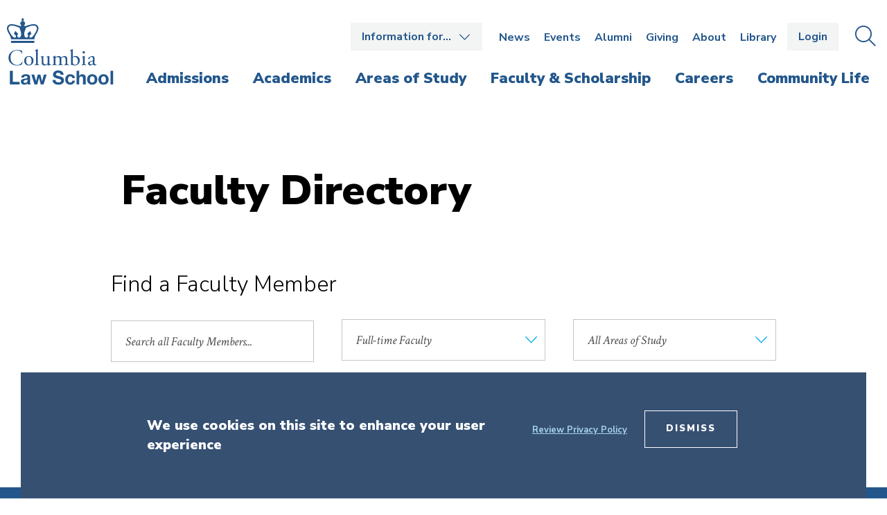

--- FILE ---
content_type: text/html; charset=UTF-8
request_url: https://www.law.columbia.edu/faculty-and-scholarship/all-faculty?type=23&search=&aos=All&last=&page=0
body_size: 11497
content:
<!DOCTYPE html>
<html lang="en" dir="ltr" prefix="content: http://purl.org/rss/1.0/modules/content/  dc: http://purl.org/dc/terms/  foaf: http://xmlns.com/foaf/0.1/  og: http://ogp.me/ns#  rdfs: http://www.w3.org/2000/01/rdf-schema#  schema: http://schema.org/  sioc: http://rdfs.org/sioc/ns#  sioct: http://rdfs.org/sioc/types#  skos: http://www.w3.org/2004/02/skos/core#  xsd: http://www.w3.org/2001/XMLSchema# ">
  <head>
    <!-- Google Tag Manager -->
    <script>(function(w,d,s,l,i){w[l]=w[l]||[];w[l].push({'gtm.start':
          new Date().getTime(),event:'gtm.js'});var f=d.getElementsByTagName(s)[0],
        j=d.createElement(s),dl=l!='dataLayer'?'&l='+l:'';j.async=true;j.src=
        'https://www.googletagmanager.com/gtm.js?id='+i+dl;f.parentNode.insertBefore(j,f);
      })(window,document,'script','dataLayer','GTM-KZWKD4B');</script>
    <!-- End Google Tag Manager -->
    <meta charset="utf-8" />
<link rel="canonical" href="https://www.law.columbia.edu/faculty-and-scholarship/all-faculty" />
<meta property="og:url" content="https://www.law.columbia.edu/faculty-and-scholarship/all-faculty" />
<meta property="og:title" content="Faculty Directory" />
<meta name="twitter:card" content="summary" />
<meta name="twitter:title" content="Faculty Directory" />
<meta name="twitter:site:id" content="@ColumbiaLaw" />
<meta name="Generator" content="Drupal 10 (https://www.drupal.org)" />
<meta name="MobileOptimized" content="width" />
<meta name="HandheldFriendly" content="true" />
<meta name="viewport" content="width=device-width, initial-scale=1.0" />
<style>div#sliding-popup, div#sliding-popup .eu-cookie-withdraw-banner, .eu-cookie-withdraw-tab {background: #0779bf} div#sliding-popup.eu-cookie-withdraw-wrapper { background: transparent; } #sliding-popup h1, #sliding-popup h2, #sliding-popup h3, #sliding-popup p, #sliding-popup label, #sliding-popup div, .eu-cookie-compliance-more-button, .eu-cookie-compliance-secondary-button, .eu-cookie-withdraw-tab { color: #ffffff;} .eu-cookie-withdraw-tab { border-color: #ffffff;}</style>
<link rel="icon" href="/themes/custom/oho/columbia_law/favicon.ico" type="image/vnd.microsoft.icon" />

    <title>Faculty Directory | Columbia Law School</title>
    <link rel="stylesheet" media="all" href="/sites/default/files/css/css_OoHDQ8Jjt6CFOY3TahYk3u6CPM49AomeL-NjEmbF1HY.css?delta=0&amp;language=en&amp;theme=columbia_law&amp;include=eJxtiEsOgCAMBS9E5EhN0QcSCzUUgsdXdy5czSegdzTCdapho5jlSfMJFY3FYdCqemQ8KKdkriv836QNkYd0F7V2njAt8B9fJsKb5nRXCmzwSTSw3CxNM4k" />
<link rel="stylesheet" media="all" href="//fonts.googleapis.com/css?family=Crimson+Text:400,400i,600,600i,700,700i|Nunito+Sans:200,200i,300,300i,400,400i,600,600i,700,700i,800,800i,900,900i&amp;display=swap" />
<link rel="stylesheet" media="all" href="/sites/default/files/css/css_2jJJpLzB8ZTZ3kynyorH0VOFiJisY_FRNP1RkaiyJlU.css?delta=2&amp;language=en&amp;theme=columbia_law&amp;include=eJxtiEsOgCAMBS9E5EhN0QcSCzUUgsdXdy5czSegdzTCdapho5jlSfMJFY3FYdCqemQ8KKdkriv836QNkYd0F7V2njAt8B9fJsKb5nRXCmzwSTSw3CxNM4k" />

    

    <script type='text/javascript' src='https://platform-api.sharethis.com/js/sharethis.js#property=65ad794f92c73d001906c8b4&product=sop' async='async'></script>
  </head>
  <body>
    <!-- Google Tag Manager (noscript) -->
    <noscript><iframe src="https://www.googletagmanager.com/ns.html?id=GTM-KZWKD4B"
                    height="0" width="0" style="display:none;visibility:hidden"></iframe></noscript>
  <!-- End Google Tag Manager (noscript) -->
    <div class="skip-link">
      <a href="#main-menu" class="element-invisible element-focusable">Skip to main site navigation</a>
      <a href="#main-content" class="element-invisible element-focusable">Skip to main content</a>
    </div>
    
      <div class="dialog-off-canvas-main-canvas" data-off-canvas-main-canvas>
    
<div  class="page--listing page fixed-header">

  <div class="oho-alert__wrapper"></div>


      <div class="system-region">
      <div class="grid-container">
        <div class="system-messages">
          <div data-drupal-messages-fallback class="hidden"></div>

        </div>
        

      </div>
    </div>
  
      <header class="site-header claw-header">
      <section class="claw-header--mobile">
        <a href="/" class="claw-header--mobile__logo">
          <img width="177" height="16" src="/themes/custom/oho/columbia_law/assets/img/logos/Columbia_Law_logo-inline-blue.svg" alt="Columbia Law School logo">
        </a>
        <div class="claw-header--mobile__buttons">
          <button class="claw-header__button--search" data-button-open-text="Open the search panel" data-button-close-text="Close the search panel" data-button-enable-at="1024" data-button-open-class="search-panel-open">
            <span class="show-for-sr">Open the search panel</span>
          </button>
          <button class="claw-header__button--menu" data-button-open-text="Open the main menu" data-button-close-text="Close the main menu" data-button-enable-at="0" data-button-disable-at="1024" data-button-open-class="mobile-menu-open">
            <span class="show-for-sr">Open the main menu</span>
          </button>
        </div>
      </section><!-- /.claw-header--mobile -->
      <section class="claw-header--search">
        <div class="site-search">
  <button class="site-search__toggle" data-button-open-text="Open the search panel" data-button-close-text="Close the search panel" data-button-enable-at="1024" data-button-open-class="search-panel-open">
    <span class="show-for-sr"></span>
  </button>
  <form id="search-block-form" class="search-form search-block-form" action="/search/content" method="get" accept-charset="UTF-8" >
    <div class="js-form-item form-item js-form-type-search form-type-search js-form-item-keys form-item-keys form-no-label">
      <label for="edit-keys" class="visually-hidden">Search</label>
      <input id="edit-keys" class="form-search" placeholder="Search law.columbia.edu..." title="Enter the terms you wish to search for." data-drupal-selector="edit-keys" type="search" name="keys" value="" size="15" maxlength="128">
    </div>
    <div data-drupal-selector="edit-actions" class="form-actions js-form-wrapper form-wrapper" id="edit-actions">
      <button id="edit-submit" class="button js-form-submit form-submit" data-drupal-selector="edit-submit">Go</button>
    </div>
  </form>
</div>        <button class="claw-header--search__close">
          <span class="show-for-sr">Close the search panel</span>
          <i class="fal fa-times"></i>
        </button>
      </section><!-- /.claw-header--search -->
      <section class="claw-header--dropdown">
        <div class="claw-header__utility-container">
          <div class="claw-header__container claw-header__container--utility">
            <nav id="audience-menu" class="audience-menu accessible-menu" data-item-open-text="Open the %s menu" data-item-close-text="Close the %s menu">
  <ul class="menu">
    <li class="menu-item--expanded">
      <span class="audience-menu__trigger">Information for&hellip;</span>
              

              <ul class="menu">
              <li class="menu-item--collapsed li--level-one">
        <a href="/incoming-jd-students" data-drupal-link-system-path="node/17371">Incoming J.D. Students</a>
              </li>
          <li class="li--level-one">
        <a href="/current-students" data-drupal-link-system-path="node/342">Current Students</a>
              </li>
          <li class="li--level-one">
        <a href="https://faculty-resources.law.columbia.edu/" rel="noopener">Faculty</a>
              </li>
          <li class="li--level-one">
        <a href="https://finance-admin.law.columbia.edu/" rel="noopener">Staff</a>
              </li>
          <li class="li--level-one">
        <a href="/employers" data-drupal-link-system-path="node/4836">Employers</a>
              </li>
          <li class="li--level-one">
        <a href="/about/departments/communications/public-affairs/media-guide-experts" data-drupal-link-system-path="node/4133">Media</a>
              </li>
        </ul>
  


          </li>
  </ul>
</nav>
<nav id="utility-menu" class="claw-header__utility">
      

              <ul class="menu">
              <li class="menu-item--collapsed li--level-one">
        <a href="/news" data-drupal-link-system-path="node/23006">News</a>
              </li>
          <li class="li--level-one">
        <a href="/events" data-drupal-link-system-path="node/39">Events</a>
              </li>
          <li class="menu-item--collapsed li--level-one">
        <a href="/alumni" data-drupal-link-system-path="node/3932">Alumni</a>
              </li>
          <li class="menu-item--collapsed li--level-one">
        <a href="/giving" data-drupal-link-system-path="node/4380">Giving</a>
              </li>
          <li class="menu-item--collapsed li--level-one">
        <a href="/about" data-drupal-link-system-path="node/29">About</a>
              </li>
          <li class="menu-item--collapsed li--level-one">
        <a href="/library" data-drupal-link-system-path="node/402">Library</a>
              </li>
        </ul>
  


  </nav>
<div id="block-login-logout-header">
  
    
      <a href="/caslogin" class="btn btn--login">Login</a>
  </div>


            <button class="claw-header__button--search" data-button-open-text="Open the search panel" data-button-close-text="Close the search panel" data-button-enable-at="1024" data-button-open-class="search-panel-open">
              <span><span class="show-for-sr">Open the </span>Search<span class="show-for-sr"> panel</span></span>
            </button>
          </div><!-- /.claw-header__container-->
        </div><!-- /.claw-header__utility -->
        <div class="claw-header__main" id="main-menu">
          <div class="claw-header__container">
            <nav class="claw-header--main-nav ">
              <a class="claw-header--main-nav__logo" href="/">
                <img width="154" height="97" src="/themes/custom/oho/columbia_law/assets/img/logos/Columbia_Law_logo-stacked-blue.svg" alt="Columbia Law School logo">
              </a>
              <a class="claw-header--main-nav__sticky-logo" href="/">
                <img width="265" height="24" src="/themes/custom/oho/columbia_law/assets/img/logos/Columbia_Law_logo-inline-white.svg" alt="Columbia Law School logo">
              </a>
                

        <ul class="menu">
              <li>
          <a href="/admissions"><span>Admissions</span></a>
          <div class="claw-header__mega-menu">
            <nav class="claw-header-mega-menu__nav">
              <div class="claw-header-mega-menu__text">
                <div class="claw-header-mega-menu__title"><a href="/admissions" data-drupal-link-system-path="node/11">Admissions</a></div>
                              </div>
                                      <ul class="menu">
              <li>
          <a href="/admissions/why-columbia" data-drupal-link-system-path="node/419">Why Columbia</a>
                  </li>
              <li>
          <a href="/admissions/jd" data-drupal-link-system-path="node/233">J.D. Admissions</a>
                  </li>
              <li>
          <a href="/admissions/graduate-admissions" data-drupal-link-system-path="node/9356">Graduate Admissions</a>
                  </li>
          </ul>
  
                          </nav>
          </div>
        </li>
              <li>
          <a href="/academics"><span>Academics</span></a>
          <div class="claw-header__mega-menu">
            <nav class="claw-header-mega-menu__nav">
              <div class="claw-header-mega-menu__text">
                <div class="claw-header-mega-menu__title"><a href="/academics" data-drupal-link-system-path="node/12">Academics</a></div>
                              </div>
                                      <ul class="menu">
              <li>
          <a href="/academics/jd-program-and-curriculum" title="J.D. Program and Curriculum" data-drupal-link-system-path="node/238">J.D. Program and Curriculum</a>
                  </li>
              <li>
          <a href="/academics/llm-program-and-curriculum" data-drupal-link-system-path="node/346">LL.M. Program and Curriculum</a>
                  </li>
              <li>
          <a href="/academics/executive-llm-program-and-curriculum" data-drupal-link-system-path="node/337">Executive LL.M. Program and Curriculum</a>
                  </li>
              <li>
          <a href="/academics/jsd-program-and-curriculum" data-drupal-link-system-path="node/370">J.S.D. Program and Curriculum</a>
                  </li>
              <li>
          <a href="/academics/international-programs" data-drupal-link-system-path="node/393">International Programs</a>
                  </li>
              <li>
          <a href="/academics/public-interest" data-drupal-link-system-path="node/3972">Public Interest and Public Service</a>
                  </li>
              <li>
          <a href="/academics/experiential" title="Experiential Learning" data-drupal-link-system-path="node/376">Experiential Learning</a>
                  </li>
              <li>
          <a href="/academics/dual-degrees" data-drupal-link-system-path="node/397">Dual and Joint Degrees</a>
                  </li>
              <li>
          <a href="/academics/courses" data-drupal-link-system-path="academics/courses">Courses</a>
                  </li>
              <li>
          <a href="/academics/registration-services" data-drupal-link-system-path="node/3973">Registration Services and Academic Rules</a>
                  </li>
              <li>
          <a href="/academics/academic-calendar" data-drupal-link-system-path="node/4153">Academic Calendar</a>
                  </li>
              <li>
          <a href="/academics/executive-education" data-drupal-link-system-path="node/6691">Executive Education</a>
                  </li>
          </ul>
  
                          </nav>
          </div>
        </li>
              <li>
          <a href="/areas-of-study"><span>Areas of Study</span></a>
          <div class="claw-header__mega-menu">
            <nav class="claw-header-mega-menu__nav">
              <div class="claw-header-mega-menu__text">
                <div class="claw-header-mega-menu__title"><a href="/areas-of-study" data-drupal-link-system-path="node/13">Areas of Study</a></div>
                              </div>
                                      <ul class="menu">
              <li>
          <a href="/areas-of-study/administrative-law-and-public-policy" data-drupal-link-system-path="node/40351">Administrative Law and Public Policy</a>
                  </li>
              <li>
          <a href="/areas-of-study/climate-environmental-and-energy-law" data-drupal-link-system-path="node/277">Climate, Environmental, and Energy Law</a>
                  </li>
              <li>
          <a href="/areas-of-study/constitutional-law" data-drupal-link-system-path="node/28">Constitutional Law</a>
                  </li>
              <li>
          <a href="/areas-of-study/corporate-business-and-transactional-law" data-drupal-link-system-path="node/273">Corporate, Business, and Transactional Law</a>
                  </li>
              <li>
          <a href="/areas-of-study/criminal-justice" data-drupal-link-system-path="node/275">Criminal Justice</a>
                  </li>
              <li>
          <a href="/areas-of-study/family-gender-and-sexuality" data-drupal-link-system-path="node/278">Family, Gender, and Sexuality</a>
                  </li>
              <li>
          <a href="/areas-of-study/intellectual-property-and-technology" data-drupal-link-system-path="node/279">Intellectual Property and Technology</a>
                  </li>
              <li>
          <a href="/areas-of-study/international-and-comparative-law" data-drupal-link-system-path="node/280">International and Comparative Law</a>
                  </li>
              <li>
          <a href="/areas-of-study/law-and-philosophy" data-drupal-link-system-path="node/40651">Law and Philosophy</a>
                  </li>
              <li>
          <a href="/areas-of-study/law-workplace" data-drupal-link-system-path="node/281">Law of the Workplace</a>
                  </li>
              <li>
          <a href="/areas-of-study/leadership" data-drupal-link-system-path="node/282">Leadership</a>
                  </li>
              <li>
          <a href="/areas-of-study/legal-history" data-drupal-link-system-path="node/283">Legal History</a>
                  </li>
              <li>
          <a href="/areas-of-study/litigation-and-dispute-resolution" data-drupal-link-system-path="node/284">Litigation and Dispute Resolution</a>
                  </li>
              <li>
          <a href="/areas-of-study/national-security-and-privacy" data-drupal-link-system-path="node/285">National Security and Privacy</a>
                  </li>
              <li>
          <a href="/areas-of-study/social-justice-and-human-rights" data-drupal-link-system-path="node/286">Social Justice and Human Rights</a>
                  </li>
          </ul>
  
                          </nav>
          </div>
        </li>
              <li>
          <a href="/faculty-scholarship"><span>Faculty &amp; Scholarship</span></a>
          <div class="claw-header__mega-menu">
            <nav class="claw-header-mega-menu__nav">
              <div class="claw-header-mega-menu__text">
                <div class="claw-header-mega-menu__title"><a href="/faculty-scholarship" data-drupal-link-system-path="node/14">Faculty &amp; Scholarship</a></div>
                              </div>
                                      <ul class="menu">
              <li>
          <a href="/faculty-and-scholarship/all-faculty?type=23&amp;aos=All" data-drupal-link-query="{&quot;aos&quot;:&quot;All&quot;,&quot;type&quot;:&quot;23&quot;}" data-drupal-link-system-path="node/70">Faculty Directory</a>
                  </li>
              <li>
          <a href="/faculty-scholarship/research-centers-and-programs" data-drupal-link-system-path="node/101">Research Centers and Programs</a>
                  </li>
              <li>
          <a href="https://scholarship.law.columbia.edu/" target="_blank" aria-label="opens Scholarship Archive in new window" rel="noopener">Scholarship Archive</a>
                  </li>
              <li>
          <a href="/faculty-scholarship/workshops-lectures-colloquia-and-conferences" data-drupal-link-system-path="node/4103">Workshops, Lectures, Colloquia, and Conferences</a>
                  </li>
          </ul>
  
                          </nav>
          </div>
        </li>
              <li>
          <a href="/careers"><span>Careers</span></a>
          <div class="claw-header__mega-menu">
            <nav class="claw-header-mega-menu__nav">
              <div class="claw-header-mega-menu__text">
                <div class="claw-header-mega-menu__title"><a href="/careers" data-drupal-link-system-path="node/15">Careers</a></div>
                              </div>
                                      <ul class="menu">
              <li>
          <a href="/careers/private-sector" data-drupal-link-system-path="node/3919">Private Sector Careers</a>
                  </li>
              <li>
          <a href="/careers/public-interest" data-drupal-link-system-path="node/424">Public Interest and Public Service Careers</a>
                  </li>
              <li>
          <a href="/careers/academic-careers" data-drupal-link-system-path="node/308">Academic Careers</a>
                  </li>
              <li>
          <a href="/careers/judicial-careers" data-drupal-link-system-path="node/373">Judicial Careers</a>
                  </li>
              <li>
          <a href="/careers/employment-statistics" data-drupal-link-system-path="node/4020">Employment Statistics</a>
                  </li>
              <li>
          <a href="/careers/employment-policies" data-drupal-link-system-path="node/3957">Employment Policies</a>
                  </li>
          </ul>
  
                          </nav>
          </div>
        </li>
              <li>
          <a href="/community-life"><span>Community Life</span></a>
          <div class="claw-header__mega-menu">
            <nav class="claw-header-mega-menu__nav">
              <div class="claw-header-mega-menu__text">
                <div class="claw-header-mega-menu__title"><a href="/community-life" data-drupal-link-system-path="node/10">Community Life</a></div>
                              </div>
                                      <ul class="menu">
              <li>
          <a href="/community-life/welcome" data-drupal-link-system-path="node/3959">Welcome</a>
                  </li>
              <li>
          <a href="/community-life/visit-campus" data-drupal-link-system-path="node/316">Visit Campus</a>
                  </li>
              <li>
          <a href="/community-life/your-campus-your-city" data-drupal-link-system-path="node/239">Your Campus, Your City</a>
                  </li>
              <li>
          <a href="/community-life/strategic-initiatives" data-drupal-link-system-path="node/4004">Strategic Initiatives</a>
                  </li>
              <li>
          <a href="/community-life/student-life" data-drupal-link-system-path="node/202">Student Life</a>
                  </li>
              <li>
          <a href="/community-life/inclusion-and-belonging" data-drupal-link-system-path="node/3985">Inclusion and Belonging</a>
                  </li>
          </ul>
  
                          </nav>
          </div>
        </li>
          </ul>
  






            </nav>
          </div><!-- /.claw-header__container-->
        </div><!-- /.claw-header__main -->
      </section><!-- /.claw-header--dropdown -->
    </header>
  
  <div class="page-wrapper">
    <main id="main-content" class="main-content ">
      
      <div id="block-main-page-content">
  
    
      
  
<section class="section--claw-hero ">
    <div class="claw-hero">
                <div class="claw-hero--text">
            <div class="grid-container">
                <div class="grid-x grid-margin-x specific-grid-x">
                    <div class="cell initial-10 medium-offset-1">
                        <div class="claw-hero--text__group">
                            <h1><span>Faculty Directory</span>
</h1>
                                                    </div>
                    </div>
                                    </div>
            </div>
        </div>
    </div>
</section>





<section class="oho-view-embed">
  
<div class="field field--name-oho-view field--type-viewfield field--label-hidden">
  
    
        
<div class="field__item field__item-label-hidden">
  
    
      <div class="views-element-container"><section class="js-view-dom-id-616cdcc26ffd77f5d6fddba06929c4a8a709395ef05612891ce4660e9d7a6eb3 section--profile-listing">
    <div class="listing listing--profile">
        
        
        

                    <form class="views-exposed-form bef-exposed-form" data-drupal-selector="views-exposed-form-profile-listing-profile-listing-embed" action="/faculty-and-scholarship/all-faculty" method="get" id="views-exposed-form-profile-listing-profile-listing-embed" accept-charset="UTF-8">
  <div class="grid-container">
  <div class="grid-x grid-padding-x">
    <div class="cell initial-12 large-10 large-offset-1">
      <div class="grid-x grid-padding-x">
        <div class="cell initial-12">
          <h2 class="h3">Find a Faculty Member</h2>
        </div>
        <div class="js-form-item form-item js-form-type-textfield form-item-search js-form-item-search">
      <label for="edit-search--2">Search by Name</label>
        <input placeholder="Search all Faculty Members..." data-drupal-selector="edit-search" type="text" id="edit-search--2" name="search" value="" size="30" maxlength="128" class="form-text" />

        </div>
<div class="js-form-item form-item js-form-type-select form-item-type js-form-item-type">
      <label for="edit-type--2">Filter by Faculty Type</label>
        <select data-drupal-selector="edit-type" id="edit-type--2" name="type" class="form-select"><option value="All">All Faculty Types</option><option value="27">Academic Fellows</option><option value="25">Adjunct Faculty</option><option value="26">Affiliated Columbia University Faculty</option><option value="30">Emeriti</option><option value="23" selected="selected">Full-time Faculty</option><option value="31">In Memoriam</option><option value="29">Officers of Research</option><option value="24">Visiting Faculty and Scholars in Residence</option></select>
        </div>
<div class="js-form-item form-item js-form-type-select form-item-aos js-form-item-aos">
      <label for="edit-aos--2">Filter by Area of Study</label>
        <select data-drupal-selector="edit-aos" id="edit-aos--2" name="aos" class="form-select"><option value="All" selected="selected">All Areas of Study</option><option value="40351">Administrative Law and Public Policy</option><option value="277">Climate, Environmental, and Energy Law</option><option value="28">Constitutional Law</option><option value="273">Corporate, Business, and Transactional Law</option><option value="275">Criminal Justice</option><option value="278">Family, Gender, and Sexuality</option><option value="279">Intellectual Property and Technology</option><option value="280">International and Comparative Law</option><option value="40651">Law and Philosophy</option><option value="281">Law of the Workplace</option><option value="282">Leadership</option><option value="283">Legal History </option><option value="284">Litigation and Dispute Resolution</option><option value="285">National Security and Privacy</option><option value="286">Social Justice and Human Rights</option></select>
        </div>
<div data-drupal-selector="edit-actions" class="form-actions js-form-wrapper form-wrapper" id="edit-actions--2"><input data-drupal-selector="edit-submit-profile-listing" type="submit" id="edit-submit-profile-listing" value="Submit" class="button js-form-submit form-submit" />
</div>

      </div>
    </div>
  </div>
</div>
<div class="alpha-filters--strip">
  <div class="grid-container">
    <div class="grid-x grid-padding-x">
      <div class="cell">
        <fieldset data-drupal-selector="edit-last" id="edit-last--2--wrapper" class="fieldgroup form-composite js-form-item form-item js-form-wrapper form-wrapper">
      <legend>
    <span class="fieldset-legend">Filter by First Letter of Last Name</span>
  </legend>
  <div class="fieldset-wrapper">
                <div id="edit-last--2"><div class="js-form-item form-item js-form-type-disabled-radio form-item-last js-form-item-last">
        <input data-drupal-selector="edit-last-" type="radio" id="edit-last-" name="last" value="" checked="checked" class="form-radio" />

        <label for="edit-last-" class="option">All</label>
      </div>
<div class="js-form-item form-item js-form-type-disabled-radio form-item-last js-form-item-last">
        <input data-drupal-selector="edit-last-a" type="radio" id="edit-last-a" name="last" value="a" class="form-radio" />

        <label for="edit-last-a" class="option">A</label>
      </div>
<div class="js-form-item form-item js-form-type-disabled-radio form-item-last js-form-item-last">
        <input data-drupal-selector="edit-last-b" type="radio" id="edit-last-b" name="last" value="b" class="form-radio" />

        <label for="edit-last-b" class="option">B</label>
      </div>
<div class="js-form-item form-item js-form-type-disabled-radio form-item-last js-form-item-last">
        <input data-drupal-selector="edit-last-c" type="radio" id="edit-last-c" name="last" value="c" class="form-radio" />

        <label for="edit-last-c" class="option">C</label>
      </div>
<div class="js-form-item form-item js-form-type-disabled-radio form-item-last js-form-item-last">
        <input data-drupal-selector="edit-last-d" type="radio" id="edit-last-d" name="last" value="d" class="form-radio" />

        <label for="edit-last-d" class="option">D</label>
      </div>
<div class="js-form-item form-item js-form-type-disabled-radio form-item-last js-form-item-last">
        <input data-drupal-selector="edit-last-e" type="radio" id="edit-last-e" name="last" value="e" class="form-radio" />

        <label for="edit-last-e" class="option">E</label>
      </div>
<div class="js-form-item form-item js-form-type-disabled-radio form-item-last js-form-item-last">
        <input data-drupal-selector="edit-last-f" type="radio" id="edit-last-f" name="last" value="f" class="form-radio" />

        <label for="edit-last-f" class="option">F</label>
      </div>
<div class="js-form-item form-item js-form-type-disabled-radio form-item-last js-form-item-last">
        <input data-drupal-selector="edit-last-g" type="radio" id="edit-last-g" name="last" value="g" class="form-radio" />

        <label for="edit-last-g" class="option">G</label>
      </div>
<div class="js-form-item form-item js-form-type-disabled-radio form-item-last js-form-item-last">
        <input data-drupal-selector="edit-last-h" type="radio" id="edit-last-h" name="last" value="h" class="form-radio" />

        <label for="edit-last-h" class="option">H</label>
      </div>
<div class="js-form-item form-item js-form-type-disabled-radio form-item-last js-form-item-last">
        <input data-drupal-selector="edit-last-i" type="radio" id="edit-last-i" name="last" value="i" class="form-radio" />

        <label for="edit-last-i" class="option">I</label>
      </div>
<div class="js-form-item form-item js-form-type-disabled-radio form-item-last js-form-item-last">
        <input data-drupal-selector="edit-last-j" type="radio" id="edit-last-j" name="last" value="j" class="form-radio" />

        <label for="edit-last-j" class="option">J</label>
      </div>
<div class="js-form-item form-item js-form-type-disabled-radio form-item-last js-form-item-last">
        <input data-drupal-selector="edit-last-k" type="radio" id="edit-last-k" name="last" value="k" class="form-radio" />

        <label for="edit-last-k" class="option">K</label>
      </div>
<div class="js-form-item form-item js-form-type-disabled-radio form-item-last js-form-item-last">
        <input data-drupal-selector="edit-last-l" type="radio" id="edit-last-l" name="last" value="l" class="form-radio" />

        <label for="edit-last-l" class="option">L</label>
      </div>
<div class="js-form-item form-item js-form-type-disabled-radio form-item-last js-form-item-last">
        <input data-drupal-selector="edit-last-m" type="radio" id="edit-last-m" name="last" value="m" class="form-radio" />

        <label for="edit-last-m" class="option">M</label>
      </div>
<div class="js-form-item form-item js-form-type-disabled-radio form-item-last js-form-item-last">
        <input data-drupal-selector="edit-last-n" type="radio" id="edit-last-n" name="last" value="n" class="form-radio" />

        <label for="edit-last-n" class="option">N</label>
      </div>
<div class="js-form-item form-item js-form-type-disabled-radio form-item-last js-form-item-last">
        <input data-drupal-selector="edit-last-o" type="radio" id="edit-last-o" name="last" value="o" class="form-radio" />

        <label for="edit-last-o" class="option">O</label>
      </div>
<div class="js-form-item form-item js-form-type-disabled-radio form-item-last js-form-item-last">
        <input data-drupal-selector="edit-last-p" type="radio" id="edit-last-p" name="last" value="p" class="form-radio" />

        <label for="edit-last-p" class="option">P</label>
      </div>
<div class="js-form-item form-item js-form-type-disabled-radio form-item-last js-form-item-last form-disabled">
        <input data-drupal-selector="edit-last-q" disabled type="radio" id="edit-last-q" name="last" value="q" class="form-radio" />

        <label for="edit-last-q" class="option">Q</label>
      </div>
<div class="js-form-item form-item js-form-type-disabled-radio form-item-last js-form-item-last">
        <input data-drupal-selector="edit-last-r" type="radio" id="edit-last-r" name="last" value="r" class="form-radio" />

        <label for="edit-last-r" class="option">R</label>
      </div>
<div class="js-form-item form-item js-form-type-disabled-radio form-item-last js-form-item-last">
        <input data-drupal-selector="edit-last-s" type="radio" id="edit-last-s" name="last" value="s" class="form-radio" />

        <label for="edit-last-s" class="option">S</label>
      </div>
<div class="js-form-item form-item js-form-type-disabled-radio form-item-last js-form-item-last">
        <input data-drupal-selector="edit-last-t" type="radio" id="edit-last-t" name="last" value="t" class="form-radio" />

        <label for="edit-last-t" class="option">T</label>
      </div>
<div class="js-form-item form-item js-form-type-disabled-radio form-item-last js-form-item-last">
        <input data-drupal-selector="edit-last-u" type="radio" id="edit-last-u" name="last" value="u" class="form-radio" />

        <label for="edit-last-u" class="option">U</label>
      </div>
<div class="js-form-item form-item js-form-type-disabled-radio form-item-last js-form-item-last">
        <input data-drupal-selector="edit-last-v" type="radio" id="edit-last-v" name="last" value="v" class="form-radio" />

        <label for="edit-last-v" class="option">V</label>
      </div>
<div class="js-form-item form-item js-form-type-disabled-radio form-item-last js-form-item-last">
        <input data-drupal-selector="edit-last-w" type="radio" id="edit-last-w" name="last" value="w" class="form-radio" />

        <label for="edit-last-w" class="option">W</label>
      </div>
<div class="js-form-item form-item js-form-type-disabled-radio form-item-last js-form-item-last form-disabled">
        <input data-drupal-selector="edit-last-x" disabled type="radio" id="edit-last-x" name="last" value="x" class="form-radio" />

        <label for="edit-last-x" class="option">X</label>
      </div>
<div class="js-form-item form-item js-form-type-disabled-radio form-item-last js-form-item-last">
        <input data-drupal-selector="edit-last-y" type="radio" id="edit-last-y" name="last" value="y" class="form-radio" />

        <label for="edit-last-y" class="option">Y</label>
      </div>
<div class="js-form-item form-item js-form-type-disabled-radio form-item-last js-form-item-last">
        <input data-drupal-selector="edit-last-z" type="radio" id="edit-last-z" name="last" value="z" class="form-radio" />

        <label for="edit-last-z" class="option">Z</label>
      </div>
</div>

          </div>
</fieldset>

      </div>
    </div>
  </div>
</div>

</form>

        
                    <header>
                  <div  class="vaf" data-vaf="profile_listing_embed">
    <div class="grid-container">
      <div class="grid-x grid-padding-x align-center">
        <div class="cell initial-12 medium-8 vaf__text">
          Searching by
          <ul class="vaf__group vaf__group--profile_listing"><li><button class="vaf__item vaf__item--type vaf__item--_3" data-vaf-name="type" data-vaf-value="23" data-vaf-required="0" data-vaf-removable="1" aria-role="button" aria-label="Remove filter Full-time Faculty" tabindex="0">
  Full-time Faculty
</button>
</li></ul>
        </div>
        <div class="cell initial-12 medium-4 large-2">
          <button class="vaf__clear" data-vaf-clear="profile_listing_embed">Clear All</button>

        </div>
      </div>
    </div>
  </div>

                            </header>
        
        

        <section class="faculty-listing__set">
  <div class="grid-container">
    <div class="grid-x grid-padding-x">
      <div class="cell initial-12 medium-1">
                  <h2>A</h2>
              </div>
      <div class="cell initial-12 medium-11">
                    


<article  about="/faculty/daniel-abebe" class="faculty-listing__item" data-cls-api-facultystaff="53660">
  <div class="grid-x grid-padding-x medium-unstack">
    <div class="cell shrink faculty__picture-frame">
                <img loading="lazy" src="/sites/default/files/styles/100x120/public/2024-08/kvw2240812_081_daniel_abebe_adj_crop.jpg?h=840b13ec&amp;itok=Tp0bSkvw" width="100" height="120" alt="Dean Daniel Abebe 2024 portrait" typeof="foaf:Image" />



          </div>
    <div class="cell auto">
      <h3><a href="/faculty/daniel-abebe">Daniel Abebe</a></h3>
              <div class="faculty__positions">
                    <ul>
              <li>Dean and Lucy G. Moses Professor of Law</li>
          </ul>
  

        </div>
          </div>
    <div class="cell shrink faculty__contact-info" data-cls-api-facultystaff-small-contact></div>
  </div>
</article>

                    


<article  about="/faculty/ashraf-ahmed" class="faculty-listing__item" data-cls-api-facultystaff="44128">
  <div class="grid-x grid-padding-x medium-unstack">
    <div class="cell shrink faculty__picture-frame">
                <img loading="lazy" src="/sites/default/files/styles/100x120/public/2025-11/251015_458_crop.jpg?h=cb44a2a4&amp;itok=j1Cu7vBh" width="100" height="120" alt="Professor Ashraf Ahmed" typeof="foaf:Image" />



          </div>
    <div class="cell auto">
      <h3><a href="/faculty/ashraf-ahmed">Ashraf Ahmed</a></h3>
              <div class="faculty__positions">
                    <ul>
              <li>Associate Professor of Law</li>
          </ul>
  

        </div>
          </div>
    <div class="cell shrink faculty__contact-info" data-cls-api-facultystaff-small-contact></div>
  </div>
</article>

                    


<article  about="/faculty/kate-andrias" class="faculty-listing__item" data-cls-api-facultystaff="23561">
  <div class="grid-x grid-padding-x medium-unstack">
    <div class="cell shrink faculty__picture-frame">
                <img loading="lazy" src="/sites/default/files/styles/100x120/public/2023-05/Andrias_025_CROP.jpg?h=67a98059&amp;itok=0y897IHp" width="100" height="120" alt="Professor Kate Andrias smiling" typeof="foaf:Image" />



          </div>
    <div class="cell auto">
      <h3><a href="/faculty/kate-andrias">Kate Andrias</a></h3>
              <div class="faculty__positions">
                    <ul>
              <li>Patricia D. and R. Paul Yetter Professor of Law</li>
          </ul>
  

        </div>
          </div>
    <div class="cell shrink faculty__contact-info" data-cls-api-facultystaff-small-contact></div>
  </div>
</article>

              </div>
    </div>
  </div>
</section>
<section class="faculty-listing__set">
  <div class="grid-container">
    <div class="grid-x grid-padding-x">
      <div class="cell initial-12 medium-1">
                  <h2>B</h2>
              </div>
      <div class="cell initial-12 medium-11">
                    


<article  about="/faculty/shyamkrishna-balganesh" class="faculty-listing__item" data-cls-api-facultystaff="41087">
  <div class="grid-x grid-padding-x medium-unstack">
    <div class="cell shrink faculty__picture-frame">
                <img loading="lazy" src="/sites/default/files/styles/100x120/public/2021-12/s.balganesh-43_crop.jpg?h=196df8fb&amp;itok=18x7gCZl" width="100" height="120" alt="Professor Shyamkrishna Balganesh" typeof="foaf:Image" />



          </div>
    <div class="cell auto">
      <h3><a href="/faculty/shyamkrishna-balganesh">Shyamkrishna Balganesh</a></h3>
              <div class="faculty__positions">
                    <ul>
              <li>Sol Goldman Professor of Law</li>
          </ul>
  

        </div>
          </div>
    <div class="cell shrink faculty__contact-info" data-cls-api-facultystaff-small-contact></div>
  </div>
</article>

                    


<article  about="/faculty/mark-barenberg" class="faculty-listing__item" data-cls-api-facultystaff="3">
  <div class="grid-x grid-padding-x medium-unstack">
    <div class="cell shrink faculty__picture-frame">
                <img loading="lazy" src="/sites/default/files/styles/100x120/public/2020-02/mark_barenberg.jpg?h=0944810d&amp;itok=XGm7Psqn" width="100" height="120" alt="Mark Barenberg" typeof="foaf:Image" />



          </div>
    <div class="cell auto">
      <h3><a href="/faculty/mark-barenberg">Mark Barenberg</a></h3>
              <div class="faculty__positions">
                    <ul>
              <li>Isidor and Seville Sulzbacher Professor of Law</li>
          </ul>
  

        </div>
          </div>
    <div class="cell shrink faculty__contact-info" data-cls-api-facultystaff-small-contact></div>
  </div>
</article>

                    


<article  about="/faculty/amber-baylor" class="faculty-listing__item" data-cls-api-facultystaff="46869">
  <div class="grid-x grid-padding-x medium-unstack">
    <div class="cell shrink faculty__picture-frame">
                <img loading="lazy" src="/sites/default/files/styles/100x120/public/2021-05/amber-baylor-47.jpg?h=a4bf19c6&amp;itok=AS5csqaw" width="100" height="120" alt="A woman in short sleeved orange dress" typeof="foaf:Image" />



          </div>
    <div class="cell auto">
      <h3><a href="/faculty/amber-baylor">Amber Baylor</a></h3>
              <div class="faculty__positions">
                    <ul>
              <li>Clinical Professor of Law</li>
          </ul>
  

        </div>
          </div>
    <div class="cell shrink faculty__contact-info" data-cls-api-facultystaff-small-contact></div>
  </div>
</article>

                    

  
<article  about="/faculty/george-bermann" class="faculty-listing__item" data-cls-api-facultystaff="6">
  <div class="grid-x grid-padding-x medium-unstack">
    <div class="cell shrink faculty__picture-frame">
                <img loading="lazy" src="/sites/default/files/styles/100x120/public/2020-02/george_bermann.jpg?h=0944810d&amp;itok=cpAvl9Mq" width="100" height="120" alt="Professor George Bermann" typeof="foaf:Image" />



          </div>
    <div class="cell auto">
      <h3><a href="/faculty/george-bermann">George A. Bermann</a></h3>
              <div class="faculty__positions">
                    <ul>
              <li>Walter Gellhorn Professor of Law and Jean Monnet Professor of European Union Law</li>
          </ul>
  

        </div>
          </div>
    <div class="cell shrink faculty__contact-info" data-cls-api-facultystaff-small-contact></div>
  </div>
</article>

                    

  
<article  about="/faculty/philip-c-bobbitt" class="faculty-listing__item" data-cls-api-facultystaff="16489">
  <div class="grid-x grid-padding-x medium-unstack">
    <div class="cell shrink faculty__picture-frame">
                <img loading="lazy" src="/sites/default/files/styles/100x120/public/2024-08/bobbitt_philip.jpg?h=6ab3e912&amp;itok=wtNufS_j" width="100" height="120" alt="Photo Bobbitt" typeof="foaf:Image" />



          </div>
    <div class="cell auto">
      <h3><a href="/faculty/philip-c-bobbitt">Philip C. Bobbitt</a></h3>
              <div class="faculty__positions">
                    <ul>
              <li>Herbert Wechsler Professor of Federal Jurisprudence</li>
          </ul>
  

        </div>
          </div>
    <div class="cell shrink faculty__contact-info" data-cls-api-facultystaff-small-contact></div>
  </div>
</article>

                    

  
<article  about="/faculty/lee-bollinger" class="faculty-listing__item" data-cls-api-facultystaff="15412">
  <div class="grid-x grid-padding-x medium-unstack">
    <div class="cell shrink faculty__picture-frame">
                <img loading="lazy" src="/sites/default/files/styles/100x120/public/2020-09/lee-bollinger-portrait_approved.jpg?h=8e03addc&amp;itok=mQkTmt82" width="100" height="120" alt="President Lee Bollinger smiles while folding his hands on a desk in front of him." typeof="foaf:Image" />



          </div>
    <div class="cell auto">
      <h3><a href="/faculty/lee-bollinger">Lee C. Bollinger</a></h3>
              <div class="faculty__positions">
                    <ul>
              <li>President Emeritus and Seth Low Professor of the University</li>
          </ul>
  

        </div>
          </div>
    <div class="cell shrink faculty__contact-info" data-cls-api-facultystaff-small-contact></div>
  </div>
</article>

                    


<article  about="/faculty/anu-bradford" class="faculty-listing__item" data-cls-api-facultystaff="23548">
  <div class="grid-x grid-padding-x medium-unstack">
    <div class="cell shrink faculty__picture-frame">
                <img loading="lazy" src="/sites/default/files/styles/100x120/public/2023-05/anu_bradford-9963_-_cropped.jpg?h=fbb0806c&amp;itok=azcWv91o" width="100" height="120" alt="abtest" typeof="foaf:Image" />



          </div>
    <div class="cell auto">
      <h3><a href="/faculty/anu-bradford">Anu Bradford</a></h3>
              <div class="faculty__positions">
                    <ul>
              <li>Henry L. Moses Professor of Law and International Organization</li>
          </ul>
  

        </div>
          </div>
    <div class="cell shrink faculty__contact-info" data-cls-api-facultystaff-small-contact></div>
  </div>
</article>

              </div>
    </div>
  </div>
</section>

        
          <nav class="pager" role="navigation" aria-labelledby="pagination-heading">
    <h4 id="pagination-heading" class="visually-hidden">Pagination</h4>
    <ul class="pager__items js-pager__items">
                                                        <li class="pager__item is-active">
                                          <a href="?type=23&amp;search=&amp;aos=All&amp;last=&amp;page=0" title="Current page" aria-current="page">
            <span class="visually-hidden">
              Current page
            </span>1</a>
        </li>
              <li class="pager__item">
                                          <a href="?type=23&amp;search=&amp;aos=All&amp;last=&amp;page=1" title="Go to page 2">
            <span class="visually-hidden">
              Page
            </span>2</a>
        </li>
              <li class="pager__item">
                                          <a href="?type=23&amp;search=&amp;aos=All&amp;last=&amp;page=2" title="Go to page 3">
            <span class="visually-hidden">
              Page
            </span>3</a>
        </li>
              <li class="pager__item">
                                          <a href="?type=23&amp;search=&amp;aos=All&amp;last=&amp;page=3" title="Go to page 4">
            <span class="visually-hidden">
              Page
            </span>4</a>
        </li>
              <li class="pager__item">
                                          <a href="?type=23&amp;search=&amp;aos=All&amp;last=&amp;page=4" title="Go to page 5">
            <span class="visually-hidden">
              Page
            </span>5</a>
        </li>
              <li class="pager__item">
                                          <a href="?type=23&amp;search=&amp;aos=All&amp;last=&amp;page=5" title="Go to page 6">
            <span class="visually-hidden">
              Page
            </span>6</a>
        </li>
              <li class="pager__item">
                                          <a href="?type=23&amp;search=&amp;aos=All&amp;last=&amp;page=6" title="Go to page 7">
            <span class="visually-hidden">
              Page
            </span>7</a>
        </li>
              <li class="pager__item">
                                          <a href="?type=23&amp;search=&amp;aos=All&amp;last=&amp;page=7" title="Go to page 8">
            <span class="visually-hidden">
              Page
            </span>8</a>
        </li>
              <li class="pager__item">
                                          <a href="?type=23&amp;search=&amp;aos=All&amp;last=&amp;page=8" title="Go to page 9">
            <span class="visually-hidden">
              Page
            </span>9</a>
        </li>
                                      <li class="pager__item pager__item--next">
          <a href="?type=23&amp;search=&amp;aos=All&amp;last=&amp;page=1" title="Go to next page" rel="next">
            <span class="visually-hidden">Next page</span>
            <span aria-hidden="true">››</span>
          </a>
        </li>
                          <li class="pager__item pager__item--last">
          <a href="?type=23&amp;search=&amp;aos=All&amp;last=&amp;page=8" title="Go to last page">
            <span class="visually-hidden">Last page</span>
            <span aria-hidden="true">Last »</span>
          </a>
        </li>
          </ul>
  </nav>


        
        

        
        
    </div>
</section>
</div>

  </div>

    </div>

</section>


  </div>


    </main>
  </div>

      
  <section class="sock">
    <div class="grid-container">
                <ul class="sock__links grid-x grid-padding-x">
              <li class="cell initial-12 medium-4">
            <a href="/admissions" class=""><span>Admissions </span></a>

        </li>
              <li class="cell initial-12 medium-4">
            <a href="/admissions/why-columbia" class=""><span>Why Columbia</span></a>

        </li>
              <li class="cell initial-12 medium-4">
            <a href="/community-life/visit-campus" class=""><span>Visit </span></a>

        </li>
          </ul>
  
    </div>
  </section>

<footer class="site-footer">
  <div class="grid-container">
    <div class="grid-x grid-padding-x">
      <div class="site-footer__info cell initial-12 medium-4 large-3">
        <a class="site-footer__logo" href="/">
          <img src="/themes/custom/oho/columbia_law/assets/img/logos/Columbia_Law_logo-stacked-white.svg" alt="Columbia Law School logo">
        </a>
                  <div class="site-footer__address">
            <p>435 West 116th Street<br>New York, NY 10027</p>
          </div>
                          <div class="site-footer__phone"><p>-</p></div>
                          <div class="site-footer__contact-link"><a href="/about/contact-us">Contact Us</a></div>
        
        <div class="site-footer__social-media">
          

  <h2 class="show-for-sr">Social Media (Administrative Title)</h2>

          <ul class="social-media">
              <li><a href="https://x.com/columbialaw" target="_blank" aria-label="Opens in a new window">
    <span class="show-for-sr">X</span>
    <i class="fab fa-x-twitter"></i>


</a>
</li>
              <li><a href="https://www.linkedin.com/school/columbia-law-school/" target="_blank" aria-label="Opens in a new window">
    <span class="show-for-sr">LinkedIn</span>
    <i class="fab fa-linkedin-in"></i>


</a>
</li>
              <li><a href="https://www.facebook.com/columbialawschool/" target="_blank" aria-label="Opens in a new window">
    <span class="show-for-sr">Facebook</span>
    <i class="fab fa-facebook-square"></i>


</a>
</li>
              <li><a href="https://www.instagram.com/columbialawschool" target="_blank" aria-label="Opens in a new window">
    <span class="show-for-sr">Instagram</span>
    <i class="fab fa-instagram"></i>


</a>
</li>
              <li><a href="https://www.youtube.com/channel/UCEGWwS9UmNRbt7cK3D5Nt7w" target="_blank" aria-label="Opens in a new window">
    <span class="show-for-sr">Youtube</span>
    <i class="fab fa-youtube-square"></i>


</a>
</li>
          </ul>
  


        </div>
      </div>
      <div class="site-footer__stack cell initial-12 medium-8 large-9">
        <div class="site-footer__columns">
          <div class="grid-x grid-padding-x">
                          <div class="cell initial-12 medium-4">
                <nav class="site-footer__main-nav">
                  

              <ul class="menu">
              <li class="menu-item--collapsed li--level-one">
        <a href="/admissions" data-drupal-link-system-path="node/11">Admissions</a>
              </li>
          <li class="menu-item--collapsed li--level-one">
        <a href="/academics" data-drupal-link-system-path="node/12">Academics</a>
              </li>
          <li class="menu-item--collapsed li--level-one">
        <a href="/areas-of-study" data-drupal-link-system-path="node/13">Areas of Study</a>
              </li>
          <li class="menu-item--collapsed li--level-one">
        <a href="/faculty-scholarship" data-drupal-link-system-path="node/14">Faculty &amp; Scholarship</a>
              </li>
          <li class="menu-item--collapsed li--level-one">
        <a href="/careers" data-drupal-link-system-path="node/15">Careers</a>
              </li>
          <li class="menu-item--collapsed li--level-one">
        <a href="/community-life" data-drupal-link-system-path="node/10">Community Life</a>
              </li>
        </ul>
  



                </nav>
              </div>
                                      <div class="cell initial-12 medium-4">
                <nav class="site-footer__info-for">
                  <span>Information for&hellip;</span>
                  

              <ul class="menu">
              <li class="menu-item--collapsed li--level-one">
        <a href="/incoming-jd-students" data-drupal-link-system-path="node/17371">Incoming J.D. Students</a>
              </li>
          <li class="li--level-one">
        <a href="/current-students" data-drupal-link-system-path="node/342">Current Students</a>
              </li>
          <li class="li--level-one">
        <a href="https://faculty-resources.law.columbia.edu/" rel="noopener">Faculty</a>
              </li>
          <li class="li--level-one">
        <a href="https://finance-admin.law.columbia.edu/" rel="noopener">Staff</a>
              </li>
          <li class="li--level-one">
        <a href="/employers" data-drupal-link-system-path="node/4836">Employers</a>
              </li>
          <li class="li--level-one">
        <a href="/about/departments/communications/public-affairs/media-guide-experts" data-drupal-link-system-path="node/4133">Media</a>
              </li>
        </ul>
  



                  <a href="/caslogin" class="btn btn--login">Login</a>
                </nav>
              </div>
                                      <div class="cell initial-12 medium-4">
                <nav class="site-footer__utility-nav">
                  

              <ul class="menu">
              <li class="menu-item--collapsed li--level-one">
        <a href="/news" data-drupal-link-system-path="node/23006">News</a>
              </li>
          <li class="menu-item--active-trail li--level-one">
        <a href="/events" data-drupal-link-system-path="node/39">Events</a>
              </li>
          <li class="menu-item--collapsed li--level-one">
        <a href="/alumni" data-drupal-link-system-path="node/3932">Alumni</a>
              </li>
          <li class="menu-item--collapsed li--level-one">
        <a href="/giving" data-drupal-link-system-path="node/4380">Giving</a>
              </li>
          <li class="menu-item--collapsed li--level-one">
        <a href="/about" data-drupal-link-system-path="node/29">About</a>
              </li>
          <li class="menu-item--collapsed li--level-one">
        <a href="/library" data-drupal-link-system-path="node/402">Library</a>
              </li>
          <li class="li--level-one">
        <a href="/about/consumer-information-aba-required-disclosures">Consumer Information (ABA Required Disclosures)</a>
              </li>
        </ul>
  



                </nav>
              </div>
                      </div>
        </div>
        <div class="site-footer__campaign">
                                    <span class="site-footer__campaign--background">  <img loading="lazy" src="/sites/default/files/styles/1000x136/public/2023-12/DonateNow_BackgroundArt_1000x136%20%281%29.jpg?h=88d35edf&amp;itok=Tq88KERJ" width="1000" height="136" alt="donate banner footer" typeof="foaf:Image" />


</span>
            
                          <span class="site-footer__campaign--title">Support Columbia Law School</span>
                                          <a href="https://law.givenow.columbia.edu/?ac=CLS8" class="btn" rel="noopener">Donate</a>

      
                  </div>
      </div>
    </div>
  </div>
  <div class="site-footer__copyright">
    <div class="grid-container">
            <p>© Copyright 2026 The Trustees of <a href="https://www.columbia.edu/" target="_blank" aria-label="opens Columbia University in new window">Columbia University</a>&nbsp;in the City of New York.</p>
    </div>
  </div>
</footer>


  </div>

  </div>

    
    <script type="application/json" data-drupal-selector="drupal-settings-json">{"path":{"baseUrl":"\/","pathPrefix":"","currentPath":"node\/70","currentPathIsAdmin":false,"isFront":false,"currentLanguage":"en","currentQuery":{"aos":"All","last":"","page":"0","search":"","type":"23"}},"pluralDelimiter":"\u0003","suppressDeprecationErrors":true,"ajaxPageState":{"libraries":"[base64]","theme":"columbia_law","theme_token":null},"ajaxTrustedUrl":{"\/faculty-and-scholarship\/all-faculty":true},"eu_cookie_compliance":{"cookie_policy_version":"1.0.0","popup_enabled":true,"popup_agreed_enabled":false,"popup_hide_agreed":false,"popup_clicking_confirmation":false,"popup_scrolling_confirmation":false,"popup_html_info":"\u003Cdiv id=\u0022sliding-popup\u0022 style=\u0022height: auto; width: 100%; bottom: 0px;\u0022 class=\u0022sliding-popup-bottom\u0022\u003E\n  \u003Carticle class=\u0022cookie-compliance-popup\u0022\u003E\n    \u003Cdiv class=\u0022eu-cookie-compliance-banner eu-cookie-compliance-banner-info\u0022\u003E\n      \u003Cdiv class=\u0022popup-content info eu-cookie-compliance-content\u0022\u003E\n        \u003Cdiv id=\u0022popup-text\u0022 class=\u0022eu-cookie-compliance-message\u0022\u003E\n          \u003Cdiv class=\u0022grid-container\u0022\u003E\n            \u003Cdiv class=\u0022grid-x\u0022\u003E\n              \u003Cdiv class=\u0022cell\u0022\u003E\n                \u003Ch2\u003EWe use cookies on this site to enhance your user experience\u003C\/h2\u003E\n\n\n                \u003Cdiv id=\u0022popup-buttons\u0022 class=\u0022eu-cookie-compliance-buttons\u0022\u003E\n                  \n                                      \u003Cbutton type=\u0022button\u0022 class=\u0022find-more-button eu-cookie-compliance-more-button\u0022\u003EReview Privacy Policy\u003C\/button\u003E\n                                                      \u003Cbutton type=\u0022button\u0022 class=\u0022btn agree-button eu-cookie-compliance-default-button\u0022\u003EDismiss\u003C\/button\u003E\n                \u003C\/div\u003E\n              \u003C\/div\u003E\n            \u003C\/div\u003E\n          \u003C\/div\u003E\n        \u003C\/div\u003E\n      \u003C\/div\u003E\n    \u003C\/div\u003E\n  \u003C\/article\u003E\n\u003C\/div\u003E","use_mobile_message":false,"mobile_popup_html_info":"\u003Cdiv id=\u0022sliding-popup\u0022 style=\u0022height: auto; width: 100%; bottom: 0px;\u0022 class=\u0022sliding-popup-bottom\u0022\u003E\n  \u003Carticle class=\u0022cookie-compliance-popup\u0022\u003E\n    \u003Cdiv class=\u0022eu-cookie-compliance-banner eu-cookie-compliance-banner-info\u0022\u003E\n      \u003Cdiv class=\u0022popup-content info eu-cookie-compliance-content\u0022\u003E\n        \u003Cdiv id=\u0022popup-text\u0022 class=\u0022eu-cookie-compliance-message\u0022\u003E\n          \u003Cdiv class=\u0022grid-container\u0022\u003E\n            \u003Cdiv class=\u0022grid-x\u0022\u003E\n              \u003Cdiv class=\u0022cell\u0022\u003E\n                \n\n                \u003Cdiv id=\u0022popup-buttons\u0022 class=\u0022eu-cookie-compliance-buttons\u0022\u003E\n                  \n                                      \u003Cbutton type=\u0022button\u0022 class=\u0022find-more-button eu-cookie-compliance-more-button\u0022\u003EReview Privacy Policy\u003C\/button\u003E\n                                                      \u003Cbutton type=\u0022button\u0022 class=\u0022btn agree-button eu-cookie-compliance-default-button\u0022\u003EDismiss\u003C\/button\u003E\n                \u003C\/div\u003E\n              \u003C\/div\u003E\n            \u003C\/div\u003E\n          \u003C\/div\u003E\n        \u003C\/div\u003E\n      \u003C\/div\u003E\n    \u003C\/div\u003E\n  \u003C\/article\u003E\n\u003C\/div\u003E","mobile_breakpoint":768,"popup_html_agreed":false,"popup_use_bare_css":false,"popup_height":"auto","popup_width":"100%","popup_delay":1000,"popup_link":"\/privacy-policy","popup_link_new_window":true,"popup_position":false,"fixed_top_position":true,"popup_language":"en","store_consent":false,"better_support_for_screen_readers":false,"cookie_name":"","reload_page":false,"domain":"","domain_all_sites":false,"popup_eu_only":false,"popup_eu_only_js":false,"cookie_lifetime":100,"cookie_session":0,"set_cookie_session_zero_on_disagree":0,"disagree_do_not_show_popup":false,"method":"default","automatic_cookies_removal":true,"allowed_cookies":"","withdraw_markup":"\u003Cbutton type=\u0022button\u0022 class=\u0022eu-cookie-withdraw-tab\u0022\u003EPrivacy settings\u003C\/button\u003E\n\u003Cdiv aria-labelledby=\u0022popup-text\u0022 class=\u0022eu-cookie-withdraw-banner\u0022\u003E\n  \u003Cdiv class=\u0022popup-content info eu-cookie-compliance-content\u0022\u003E\n    \u003Cdiv id=\u0022popup-text\u0022 class=\u0022eu-cookie-compliance-message\u0022 role=\u0022document\u0022\u003E\n      \u003Ch2\u003EWe use cookies on this site to enhance your user experience\u003C\/h2\u003E\n\u003Cp\u003EYou have given your consent for us to set cookies.\u003C\/p\u003E\n\n    \u003C\/div\u003E\n    \u003Cdiv id=\u0022popup-buttons\u0022 class=\u0022eu-cookie-compliance-buttons\u0022\u003E\n      \u003Cbutton type=\u0022button\u0022 class=\u0022eu-cookie-withdraw-button \u0022\u003EWithdraw consent\u003C\/button\u003E\n    \u003C\/div\u003E\n  \u003C\/div\u003E\n\u003C\/div\u003E","withdraw_enabled":false,"reload_options":0,"reload_routes_list":"","withdraw_button_on_info_popup":false,"cookie_categories":[],"cookie_categories_details":[],"enable_save_preferences_button":true,"cookie_value_disagreed":"0","cookie_value_agreed_show_thank_you":"1","cookie_value_agreed":"2","containing_element":"body","settings_tab_enabled":false,"olivero_primary_button_classes":"","olivero_secondary_button_classes":"","close_button_action":"close_banner","open_by_default":true,"modules_allow_popup":true,"hide_the_banner":false,"geoip_match":true,"unverified_scripts":["\/"]},"viewsAjaxHistory":{"renderPageItem":0,"viewName":"profile_listing","viewDisplayId":"profile_listing_embed","initialExposedInput":{"views_dom_id:616cdcc26ffd77f5d6fddba06929c4a8a709395ef05612891ce4660e9d7a6eb3":{"type":"23","search":"","aos":"All","last":""}}},"views":{"ajax_path":"\/views\/ajax","ajaxViews":{"views_dom_id:616cdcc26ffd77f5d6fddba06929c4a8a709395ef05612891ce4660e9d7a6eb3":{"view_name":"profile_listing","view_display_id":"profile_listing_embed","view_args":"","view_path":"\/node\/70","view_base_path":null,"view_dom_id":"616cdcc26ffd77f5d6fddba06929c4a8a709395ef05612891ce4660e9d7a6eb3","pager_element":0}}},"oho_alert":{"store_locally":null,"store_time_active":null,"store_time_inactive":null},"user":{"uid":0,"permissionsHash":"043a3c1f812f3cc74665f85817e25c1936784a4a66c33e85b3f66175a1eac4f8"}}</script>
<script src="/sites/default/files/js/js_-TU-5SkQ1gasZF8oGG445BzUhXIIkxSKpjVkbVzl93o.js?scope=footer&amp;delta=0&amp;language=en&amp;theme=columbia_law&amp;include=eJxtTtESgzAI-yFvfBKHHVW2Kr1Cnf79et30yRcSQsJlZHcuyHtW4ydGSW01mHjlQmkIyZCyYKRQkx_mFCPQi_Z-CVoYdFaklGc6w0jVFa2Oi_jAtbn0LdxgyUloDQx34vD7w8XhYl0byRimpGOrswl_DPp89BadIgWXja_yd-LpbCGcxVzLAX_8AnY0Z4Y"></script>

  </body>
</html>


--- FILE ---
content_type: text/css
request_url: https://www.law.columbia.edu/sites/default/files/css/css_2jJJpLzB8ZTZ3kynyorH0VOFiJisY_FRNP1RkaiyJlU.css?delta=2&language=en&theme=columbia_law&include=eJxtiEsOgCAMBS9E5EhN0QcSCzUUgsdXdy5czSegdzTCdapho5jlSfMJFY3FYdCqemQ8KKdkriv836QNkYd0F7V2njAt8B9fJsKb5nRXCmzwSTSw3CxNM4k
body_size: 48617
content:
/* @license GPL-2.0-or-later https://www.drupal.org/licensing/faq */
body.compensate-for-scrollbar{overflow:hidden;}.fancybox-active{height:auto;}.fancybox-is-hidden{left:-9999px;margin:0;position:absolute !important;top:-9999px;visibility:hidden;}.fancybox-container{-webkit-backface-visibility:hidden;height:100%;left:0;outline:none;position:fixed;-webkit-tap-highlight-color:transparent;top:0;-ms-touch-action:manipulation;touch-action:manipulation;transform:translateZ(0);width:100%;z-index:99992;}.fancybox-container *{box-sizing:border-box;}.fancybox-outer,.fancybox-inner,.fancybox-bg,.fancybox-stage{bottom:0;left:0;position:absolute;right:0;top:0;}.fancybox-outer{-webkit-overflow-scrolling:touch;overflow-y:auto;}.fancybox-bg{background:rgb(30,30,30);opacity:0;transition-duration:inherit;transition-property:opacity;transition-timing-function:cubic-bezier(.47,0,.74,.71);}.fancybox-is-open .fancybox-bg{opacity:.9;transition-timing-function:cubic-bezier(.22,.61,.36,1);}.fancybox-infobar,.fancybox-toolbar,.fancybox-caption,.fancybox-navigation .fancybox-button{direction:ltr;opacity:0;position:absolute;transition:opacity .25s ease,visibility 0s ease .25s;visibility:hidden;z-index:99997;}.fancybox-show-infobar .fancybox-infobar,.fancybox-show-toolbar .fancybox-toolbar,.fancybox-show-caption .fancybox-caption,.fancybox-show-nav .fancybox-navigation .fancybox-button{opacity:1;transition:opacity .25s ease 0s,visibility 0s ease 0s;visibility:visible;}.fancybox-infobar{color:#ccc;font-size:13px;-webkit-font-smoothing:subpixel-antialiased;height:44px;left:0;line-height:44px;min-width:44px;mix-blend-mode:difference;padding:0 10px;pointer-events:none;top:0;-webkit-touch-callout:none;-webkit-user-select:none;-moz-user-select:none;-ms-user-select:none;user-select:none;}.fancybox-toolbar{right:0;top:0;}.fancybox-stage{direction:ltr;overflow:visible;transform:translateZ(0);z-index:99994;}.fancybox-is-open .fancybox-stage{overflow:hidden;}.fancybox-slide{-webkit-backface-visibility:hidden;display:none;height:100%;left:0;outline:none;overflow:auto;-webkit-overflow-scrolling:touch;padding:44px;position:absolute;text-align:center;top:0;transition-property:transform,opacity;white-space:normal;width:100%;z-index:99994;}.fancybox-slide::before{content:'';display:inline-block;font-size:0;height:100%;vertical-align:middle;width:0;}.fancybox-is-sliding .fancybox-slide,.fancybox-slide--previous,.fancybox-slide--current,.fancybox-slide--next{display:block;}.fancybox-slide--image{overflow:hidden;padding:44px 0;}.fancybox-slide--image::before{display:none;}.fancybox-slide--html{padding:6px;}.fancybox-content{background:#fff;display:inline-block;margin:0;max-width:100%;overflow:auto;-webkit-overflow-scrolling:touch;padding:44px;position:relative;text-align:left;vertical-align:middle;}.fancybox-slide--image .fancybox-content{animation-timing-function:cubic-bezier(.5,0,.14,1);-webkit-backface-visibility:hidden;background:transparent;background-repeat:no-repeat;background-size:100% 100%;left:0;max-width:none;overflow:visible;padding:0;position:absolute;top:0;-ms-transform-origin:top left;transform-origin:top left;transition-property:transform,opacity;-webkit-user-select:none;-moz-user-select:none;-ms-user-select:none;user-select:none;z-index:99995;}.fancybox-can-zoomOut .fancybox-content{cursor:zoom-out;}.fancybox-can-zoomIn .fancybox-content{cursor:zoom-in;}.fancybox-can-swipe .fancybox-content,.fancybox-can-pan .fancybox-content{cursor:-webkit-grab;cursor:grab;}.fancybox-is-grabbing .fancybox-content{cursor:-webkit-grabbing;cursor:grabbing;}.fancybox-container [data-selectable='true']{cursor:text;}.fancybox-image,.fancybox-spaceball{background:transparent;border:0;height:100%;left:0;margin:0;max-height:none;max-width:none;padding:0;position:absolute;top:0;-webkit-user-select:none;-moz-user-select:none;-ms-user-select:none;user-select:none;width:100%;}.fancybox-spaceball{z-index:1;}.fancybox-slide--video .fancybox-content,.fancybox-slide--map .fancybox-content,.fancybox-slide--pdf .fancybox-content,.fancybox-slide--iframe .fancybox-content{height:100%;overflow:visible;padding:0;width:100%;}.fancybox-slide--video .fancybox-content{background:#000;}.fancybox-slide--map .fancybox-content{background:#e5e3df;}.fancybox-slide--iframe .fancybox-content{background:#fff;}.fancybox-video,.fancybox-iframe{background:transparent;border:0;display:block;height:100%;margin:0;overflow:hidden;padding:0;width:100%;}.fancybox-iframe{left:0;position:absolute;top:0;}.fancybox-error{background:#fff;cursor:default;max-width:400px;padding:40px;width:100%;}.fancybox-error p{color:#444;font-size:16px;line-height:20px;margin:0;padding:0;}.fancybox-button{background:rgba(30,30,30,.6);border:0;border-radius:0;box-shadow:none;cursor:pointer;display:inline-block;height:44px;margin:0;padding:10px;position:relative;transition:color .2s;vertical-align:top;visibility:inherit;width:44px;}.fancybox-button,.fancybox-button:visited,.fancybox-button:link{color:#ccc;}.fancybox-button:hover{color:#fff;}.fancybox-button:focus{outline:none;}.fancybox-button.fancybox-focus{outline:1px dotted;}.fancybox-button[disabled],.fancybox-button[disabled]:hover{color:#888;cursor:default;outline:none;}.fancybox-button div{height:100%;}.fancybox-button svg{display:block;height:100%;overflow:visible;position:relative;width:100%;}.fancybox-button svg path{fill:currentColor;stroke-width:0;}.fancybox-button--play svg:nth-child(2),.fancybox-button--fsenter svg:nth-child(2){display:none;}.fancybox-button--pause svg:nth-child(1),.fancybox-button--fsexit svg:nth-child(1){display:none;}.fancybox-progress{background:#ff5268;height:2px;left:0;position:absolute;right:0;top:0;-ms-transform:scaleX(0);transform:scaleX(0);-ms-transform-origin:0;transform-origin:0;transition-property:transform;transition-timing-function:linear;z-index:99998;}.fancybox-close-small{background:transparent;border:0;border-radius:0;color:#ccc;cursor:pointer;opacity:.8;padding:8px;position:absolute;right:-12px;top:-44px;z-index:401;}.fancybox-close-small:hover{color:#fff;opacity:1;}.fancybox-slide--html .fancybox-close-small{color:currentColor;padding:10px;right:0;top:0;}.fancybox-slide--image.fancybox-is-scaling .fancybox-content{overflow:hidden;}.fancybox-is-scaling .fancybox-close-small,.fancybox-is-zoomable.fancybox-can-pan .fancybox-close-small{display:none;}.fancybox-navigation .fancybox-button{background-clip:content-box;height:100px;opacity:0;position:absolute;top:calc(50% - 50px);width:70px;}.fancybox-navigation .fancybox-button div{padding:7px;}.fancybox-navigation .fancybox-button--arrow_left{left:0;left:env(safe-area-inset-left);padding:31px 26px 31px 6px;}.fancybox-navigation .fancybox-button--arrow_right{padding:31px 6px 31px 26px;right:0;right:env(safe-area-inset-right);}.fancybox-caption{background:linear-gradient(to top,rgba(0,0,0,.85) 0%,rgba(0,0,0,.3) 50%,rgba(0,0,0,.15) 65%,rgba(0,0,0,.075) 75.5%,rgba(0,0,0,.037) 82.85%,rgba(0,0,0,.019) 88%,rgba(0,0,0,0) 100%);bottom:0;color:#eee;font-size:14px;font-weight:400;left:0;line-height:1.5;padding:75px 44px 25px 44px;pointer-events:none;right:0;text-align:center;z-index:99996;}@supports (padding:max(0px)){.fancybox-caption{padding:75px max(44px,env(safe-area-inset-right)) max(25px,env(safe-area-inset-bottom)) max(44px,env(safe-area-inset-left));}}.fancybox-caption--separate{margin-top:-50px;}.fancybox-caption__body{max-height:50vh;overflow:auto;pointer-events:all;}.fancybox-caption a,.fancybox-caption a:link,.fancybox-caption a:visited{color:#ccc;text-decoration:none;}.fancybox-caption a:hover{color:#fff;text-decoration:underline;}.fancybox-loading{animation:fancybox-rotate 1s linear infinite;background:transparent;border:4px solid #888;border-bottom-color:#fff;border-radius:50%;height:50px;left:50%;margin:-25px 0 0 -25px;opacity:.7;padding:0;position:absolute;top:50%;width:50px;z-index:99999;}@keyframes fancybox-rotate{100%{transform:rotate(360deg);}}.fancybox-animated{transition-timing-function:cubic-bezier(0,0,.25,1);}.fancybox-fx-slide.fancybox-slide--previous{opacity:0;transform:translate3d(-100%,0,0);}.fancybox-fx-slide.fancybox-slide--next{opacity:0;transform:translate3d(100%,0,0);}.fancybox-fx-slide.fancybox-slide--current{opacity:1;transform:translate3d(0,0,0);}.fancybox-fx-fade.fancybox-slide--previous,.fancybox-fx-fade.fancybox-slide--next{opacity:0;transition-timing-function:cubic-bezier(.19,1,.22,1);}.fancybox-fx-fade.fancybox-slide--current{opacity:1;}.fancybox-fx-zoom-in-out.fancybox-slide--previous{opacity:0;transform:scale3d(1.5,1.5,1.5);}.fancybox-fx-zoom-in-out.fancybox-slide--next{opacity:0;transform:scale3d(.5,.5,.5);}.fancybox-fx-zoom-in-out.fancybox-slide--current{opacity:1;transform:scale3d(1,1,1);}.fancybox-fx-rotate.fancybox-slide--previous{opacity:0;-ms-transform:rotate(-360deg);transform:rotate(-360deg);}.fancybox-fx-rotate.fancybox-slide--next{opacity:0;-ms-transform:rotate(360deg);transform:rotate(360deg);}.fancybox-fx-rotate.fancybox-slide--current{opacity:1;-ms-transform:rotate(0deg);transform:rotate(0deg);}.fancybox-fx-circular.fancybox-slide--previous{opacity:0;transform:scale3d(0,0,0) translate3d(-100%,0,0);}.fancybox-fx-circular.fancybox-slide--next{opacity:0;transform:scale3d(0,0,0) translate3d(100%,0,0);}.fancybox-fx-circular.fancybox-slide--current{opacity:1;transform:scale3d(1,1,1) translate3d(0,0,0);}.fancybox-fx-tube.fancybox-slide--previous{transform:translate3d(-100%,0,0) scale(.1) skew(-10deg);}.fancybox-fx-tube.fancybox-slide--next{transform:translate3d(100%,0,0) scale(.1) skew(10deg);}.fancybox-fx-tube.fancybox-slide--current{transform:translate3d(0,0,0) scale(1);}@media all and (max-height:576px){.fancybox-slide{padding-left:6px;padding-right:6px;}.fancybox-slide--image{padding:6px 0;}.fancybox-close-small{right:-6px;}.fancybox-slide--image .fancybox-close-small{background:#4e4e4e;color:#f2f4f6;height:36px;opacity:1;padding:6px;right:0;top:0;width:36px;}.fancybox-caption{padding-left:12px;padding-right:12px;}@supports (padding:max(0px)){.fancybox-caption{padding-left:max(12px,env(safe-area-inset-left));padding-right:max(12px,env(safe-area-inset-right));}}}.fancybox-share{background:#f4f4f4;border-radius:3px;max-width:90%;padding:30px;text-align:center;}.fancybox-share h1{color:#222;font-size:35px;font-weight:700;margin:0 0 20px 0;}.fancybox-share p{margin:0;padding:0;}.fancybox-share__button{border:0;border-radius:3px;display:inline-block;font-size:14px;font-weight:700;line-height:40px;margin:0 5px 10px 5px;min-width:130px;padding:0 15px;text-decoration:none;transition:all .2s;-webkit-user-select:none;-moz-user-select:none;-ms-user-select:none;user-select:none;white-space:nowrap;}.fancybox-share__button:visited,.fancybox-share__button:link{color:#fff;}.fancybox-share__button:hover{text-decoration:none;}.fancybox-share__button--fb{background:#3b5998;}.fancybox-share__button--fb:hover{background:#344e86;}.fancybox-share__button--pt{background:#bd081d;}.fancybox-share__button--pt:hover{background:#aa0719;}.fancybox-share__button--tw{background:#1da1f2;}.fancybox-share__button--tw:hover{background:#0d95e8;}.fancybox-share__button svg{height:25px;margin-right:7px;position:relative;top:-1px;vertical-align:middle;width:25px;}.fancybox-share__button svg path{fill:#fff;}.fancybox-share__input{background:transparent;border:0;border-bottom:1px solid #d7d7d7;border-radius:0;color:#5d5b5b;font-size:14px;margin:10px 0 0 0;outline:none;padding:10px 15px;width:100%;}.fancybox-thumbs{background:#ddd;bottom:0;display:none;margin:0;-webkit-overflow-scrolling:touch;-ms-overflow-style:-ms-autohiding-scrollbar;padding:2px 2px 4px 2px;position:absolute;right:0;-webkit-tap-highlight-color:rgba(0,0,0,0);top:0;width:212px;z-index:99995;}.fancybox-thumbs-x{overflow-x:auto;overflow-y:hidden;}.fancybox-show-thumbs .fancybox-thumbs{display:block;}.fancybox-show-thumbs .fancybox-inner{right:212px;}.fancybox-thumbs__list{font-size:0;height:100%;list-style:none;margin:0;overflow-x:hidden;overflow-y:auto;padding:0;position:absolute;position:relative;white-space:nowrap;width:100%;}.fancybox-thumbs-x .fancybox-thumbs__list{overflow:hidden;}.fancybox-thumbs-y .fancybox-thumbs__list::-webkit-scrollbar{width:7px;}.fancybox-thumbs-y .fancybox-thumbs__list::-webkit-scrollbar-track{background:#fff;border-radius:10px;box-shadow:inset 0 0 6px rgba(0,0,0,.3);}.fancybox-thumbs-y .fancybox-thumbs__list::-webkit-scrollbar-thumb{background:#2a2a2a;border-radius:10px;}.fancybox-thumbs__list a{-webkit-backface-visibility:hidden;backface-visibility:hidden;background-color:rgba(0,0,0,.1);background-position:center center;background-repeat:no-repeat;background-size:cover;cursor:pointer;float:left;height:75px;margin:2px;max-height:calc(100% - 8px);max-width:calc(50% - 4px);outline:none;overflow:hidden;padding:0;position:relative;-webkit-tap-highlight-color:transparent;width:100px;}.fancybox-thumbs__list a::before{border:6px solid #ff5268;bottom:0;content:'';left:0;opacity:0;position:absolute;right:0;top:0;transition:all .2s cubic-bezier(.25,.46,.45,.94);z-index:99991;}.fancybox-thumbs__list a:focus::before{opacity:.5;}.fancybox-thumbs__list a.fancybox-thumbs-active::before{opacity:1;}@media all and (max-width:576px){.fancybox-thumbs{width:110px;}.fancybox-show-thumbs .fancybox-inner{right:110px;}.fancybox-thumbs__list a{max-width:calc(100% - 10px);}}.slick-slider{position:relative;display:block;box-sizing:border-box;-webkit-user-select:none;-moz-user-select:none;-ms-user-select:none;user-select:none;-webkit-touch-callout:none;-khtml-user-select:none;-ms-touch-action:pan-y;touch-action:pan-y;-webkit-tap-highlight-color:transparent;}.slick-list{position:relative;display:block;overflow:hidden;margin:0;padding:0;}.slick-list:focus{outline:none;}.slick-list.dragging{cursor:pointer;cursor:hand;}.slick-slider .slick-track,.slick-slider .slick-list{-webkit-transform:translate3d(0,0,0);-moz-transform:translate3d(0,0,0);-ms-transform:translate3d(0,0,0);-o-transform:translate3d(0,0,0);transform:translate3d(0,0,0);}.slick-track{position:relative;top:0;left:0;display:block;margin-left:auto;margin-right:auto;}.slick-track:before,.slick-track:after{display:table;content:'';}.slick-track:after{clear:both;}.slick-loading .slick-track{visibility:hidden;}.slick-slide{display:none;float:left;height:100%;min-height:1px;}[dir='rtl'] .slick-slide{float:right;}.slick-slide img{display:block;}.slick-slide.slick-loading img{display:none;}.slick-slide.dragging img{pointer-events:none;}.slick-initialized .slick-slide{display:block;}.slick-loading .slick-slide{visibility:hidden;}.slick-vertical .slick-slide{display:block;height:auto;border:1px solid transparent;}.slick-arrow.slick-hidden{display:none;}.glide{position:relative;width:100%;box-sizing:border-box;}.glide *{box-sizing:inherit;}.glide__track{overflow:hidden;}.glide__slides{position:relative;width:100%;list-style:none;backface-visibility:hidden;transform-style:preserve-3d;touch-action:pan-Y;overflow:hidden;padding:0;white-space:nowrap;display:flex;flex-wrap:nowrap;will-change:transform;}.glide__slides--dragging{user-select:none;}.glide__slide{width:100%;height:100%;flex-shrink:0;white-space:normal;user-select:none;-webkit-touch-callout:none;-webkit-tap-highlight-color:transparent;}.glide__slide a{user-select:none;-webkit-user-drag:none;-moz-user-select:none;-ms-user-select:none;}.glide__arrows{-webkit-touch-callout:none;user-select:none;}.glide__bullets{-webkit-touch-callout:none;user-select:none;}.glide--rtl{direction:rtl;}
.global-spacing--xlarge{margin-top:2.5rem}@media print,screen and (min-width:48em){.global-spacing--xlarge{margin-top:3.75rem}}@media print,screen and (min-width:64em){.global-spacing--xlarge{margin-top:5rem}}.global-spacing--large{margin-top:1.5625rem}@media print,screen and (min-width:48em){.global-spacing--large{margin-top:1.875rem}}@media print,screen and (min-width:64em){.global-spacing--large{margin-top:3.75rem}}.global-spacing--default{margin-top:2.5rem}@media print,screen and (min-width:64em){.global-spacing--default{margin-top:3.125rem}}.global-spacing--medium{margin-top:1.875rem}@media print,screen and (min-width:64em){.global-spacing--medium{margin-top:2.5rem}}.global-spacing--small{margin-top:1.25rem}@media print,screen and (min-width:48em){.global-spacing--small{margin-top:1.875rem}}.global-spacing--xsmall{margin-top:.625rem}@media print,screen and (min-width:48em){.global-spacing--xsmall{margin-top:1.25rem}}@media print,screen and (min-width:64em){.global-spacing--xsmall{margin-top:1.5625rem}}.global-spacing--xxsmall{margin-top:.625rem}@media print,screen and (min-width:48em){.global-spacing--xxsmall{margin-top:.9375rem}}.global-spacing--xxxsmall{margin-top:.625rem}.global-padding--xlarge{padding-top:2.5rem;padding-bottom:2.5rem}@media print,screen and (min-width:48em){.global-padding--xlarge{padding-top:3.75rem}}@media print,screen and (min-width:64em){.global-padding--xlarge{padding-top:5rem}}@media print,screen and (min-width:48em){.global-padding--xlarge{padding-bottom:3.75rem}}@media print,screen and (min-width:64em){.global-padding--xlarge{padding-bottom:5rem}}.global-padding--large{padding-top:1.5625rem;padding-bottom:1.5625rem}@media print,screen and (min-width:48em){.global-padding--large{padding-top:1.875rem}}@media print,screen and (min-width:64em){.global-padding--large{padding-top:3.75rem}}@media print,screen and (min-width:48em){.global-padding--large{padding-bottom:1.875rem}}@media print,screen and (min-width:64em){.global-padding--large{padding-bottom:3.75rem}}.global-padding--default{padding-top:2.5rem;padding-bottom:2.5rem}@media print,screen and (min-width:64em){.global-padding--default{padding-top:3.125rem}}@media print,screen and (min-width:64em){.global-padding--default{padding-bottom:3.125rem}}.global-padding--medium{padding-top:1.875rem;padding-bottom:1.875rem}@media print,screen and (min-width:64em){.global-padding--medium{padding-top:2.5rem}}@media print,screen and (min-width:64em){.global-padding--medium{padding-bottom:2.5rem}}.global-padding--small{padding-top:1.25rem;padding-bottom:1.25rem}@media print,screen and (min-width:48em){.global-padding--small{padding-top:1.875rem}}@media print,screen and (min-width:48em){.global-padding--small{padding-bottom:1.875rem}}.global-padding--xsmall{padding-top:.625rem;padding-bottom:.625rem}@media print,screen and (min-width:48em){.global-padding--xsmall{padding-top:1.25rem}}@media print,screen and (min-width:64em){.global-padding--xsmall{padding-top:1.5625rem}}@media print,screen and (min-width:48em){.global-padding--xsmall{padding-bottom:1.25rem}}@media print,screen and (min-width:64em){.global-padding--xsmall{padding-bottom:1.5625rem}}.global-padding--xxsmall{padding-top:.625rem;padding-bottom:.625rem}@media print,screen and (min-width:48em){.global-padding--xxsmall{padding-top:.9375rem}}@media print,screen and (min-width:48em){.global-padding--xxsmall{padding-bottom:.9375rem}}.global-padding--xxxsmall{padding-top:.625rem;padding-bottom:.625rem}.global-padding--primary-color{background-color:#23578c}.global-padding--white{background-color:#fff}.no-following-margin+*{margin-top:0 !important}p,ul,ol,li,dl,.intro-text,blockquote,.section--accordions,.btn,figure,h2,h3,.google-search-results .gsc-result.gsc-webResult .gs-title a,.google-search-results .gsc-result.gsc-webResult .gs-title a>*,h4,h5,h6,.link-arrow,table{margin:0;margin-top:2.5rem}@media print,screen and (min-width:64em){p,ul,ol,li,dl,.intro-text,blockquote,.section--accordions,.btn,figure,h2,h3,.google-search-results .gsc-result.gsc-webResult .gs-title a,.google-search-results .gsc-result.gsc-webResult .gs-title a>*,h4,h5,h6,.link-arrow,table{margin-top:3.125rem}}ul ul{margin-top:0}h2,.accordions,p,ul,ol,.obj-left,.obj-right,.obj-center,.embedded-entity{margin-top:1.875rem}@media print,screen and (min-width:64em){h2,.accordions,p,ul,ol,.obj-left,.obj-right,.obj-center,.embedded-entity{margin-top:2.5rem}}h3,.google-search-results .gsc-result.gsc-webResult .gs-title a,.google-search-results .gsc-result.gsc-webResult .gs-title a>*,h4,h5,h6,dl,blockquote,.intro-text,table{margin-top:1.25rem}@media print,screen and (min-width:48em){h3,.google-search-results .gsc-result.gsc-webResult .gs-title a,.google-search-results .gsc-result.gsc-webResult .gs-title a>*,h4,h5,h6,dl,blockquote,.intro-text,table{margin-top:1.875rem}}.sidebar p:first-child,.sidebar ul:first-child,.sidebar ol:first-child,.sidebar li:first-child,.sidebar dl:first-child,.sidebar .intro-text:first-child,.sidebar blockquote:first-child,.sidebar .section--accordions:first-child,.sidebar .btn:first-child,.sidebar figure:first-child,.sidebar h2:first-child,.sidebar h3:first-child,.sidebar .google-search-results .gsc-result.gsc-webResult .gs-title a:first-child,.google-search-results .gsc-result.gsc-webResult .gs-title .sidebar a:first-child,.sidebar .google-search-results .gsc-result.gsc-webResult .gs-title a>:first-child,.google-search-results .gsc-result.gsc-webResult .gs-title .sidebar a>:first-child,.sidebar h4:first-child,.sidebar h5:first-child,.sidebar h6:first-child,.sidebar .link-arrow:first-child,.overline-title p:first-child,.overline-title ul:first-child,.overline-title ol:first-child,.overline-title li:first-child,.overline-title dl:first-child,.overline-title .intro-text:first-child,.overline-title blockquote:first-child,.overline-title .section--accordions:first-child,.overline-title .btn:first-child,.overline-title figure:first-child,.overline-title h2:first-child,.overline-title h3:first-child,.overline-title .google-search-results .gsc-result.gsc-webResult .gs-title a:first-child,.google-search-results .gsc-result.gsc-webResult .gs-title .overline-title a:first-child,.overline-title .google-search-results .gsc-result.gsc-webResult .gs-title a>:first-child,.google-search-results .gsc-result.gsc-webResult .gs-title .overline-title a>:first-child,.overline-title h4:first-child,.overline-title h5:first-child,.overline-title h6:first-child,.overline-title .link-arrow:first-child,.department-feature p:first-child,.department-feature ul:first-child,.department-feature ol:first-child,.department-feature li:first-child,.department-feature dl:first-child,.department-feature .intro-text:first-child,.department-feature blockquote:first-child,.department-feature .section--accordions:first-child,.department-feature .btn:first-child,.department-feature figure:first-child,.department-feature h2:first-child,.department-feature h3:first-child,.department-feature .google-search-results .gsc-result.gsc-webResult .gs-title a:first-child,.google-search-results .gsc-result.gsc-webResult .gs-title .department-feature a:first-child,.department-feature .google-search-results .gsc-result.gsc-webResult .gs-title a>:first-child,.google-search-results .gsc-result.gsc-webResult .gs-title .department-feature a>:first-child,.department-feature h4:first-child,.department-feature h5:first-child,.department-feature h6:first-child,.department-feature .link-arrow:first-child,.wysiwyg p:first-child,.wysiwyg ul:first-child,.wysiwyg ol:first-child,.wysiwyg li:first-child,.wysiwyg dl:first-child,.wysiwyg .intro-text:first-child,.wysiwyg blockquote:first-child,.wysiwyg .section--accordions:first-child,.wysiwyg .btn:first-child,.wysiwyg figure:first-child,.wysiwyg h2:first-child,.wysiwyg h3:first-child,.wysiwyg .google-search-results .gsc-result.gsc-webResult .gs-title a:first-child,.google-search-results .gsc-result.gsc-webResult .gs-title .wysiwyg a:first-child,.wysiwyg .google-search-results .gsc-result.gsc-webResult .gs-title a>:first-child,.google-search-results .gsc-result.gsc-webResult .gs-title .wysiwyg a>:first-child,.wysiwyg h4:first-child,.wysiwyg h5:first-child,.wysiwyg h6:first-child,.wysiwyg .link-arrow:first-child{margin-top:0}.global-padding+.global-padding{margin-top:0}.grid-container{padding-right:1.25rem;padding-left:1.25rem;max-width:75rem;margin-left:auto;margin-right:auto}@media print,screen and (min-width:48em){.grid-container{padding-right:1.25rem;padding-left:1.25rem}}.grid-container.fluid{padding-right:1.25rem;padding-left:1.25rem;max-width:100%;margin-left:auto;margin-right:auto}@media print,screen and (min-width:48em){.grid-container.fluid{padding-right:1.25rem;padding-left:1.25rem}}.grid-container.full{padding-right:0;padding-left:0;max-width:100%;margin-left:auto;margin-right:auto}.grid-x{display:flex;flex-flow:row wrap}.cell{flex:0 0 auto;min-height:0px;min-width:0px;width:100%}.cell.auto{flex:1 1 0px}.cell.shrink{flex:0 0 auto}.grid-x>.auto{width:auto}.grid-x>.shrink{width:auto}.grid-x>.initial-shrink,.grid-x>.initial-full,.grid-x>.initial-1,.grid-x>.initial-2,.grid-x>.initial-3,.grid-x>.initial-4,.grid-x>.initial-5,.grid-x>.initial-6,.grid-x>.initial-7,.grid-x>.initial-8,.grid-x>.initial-9,.grid-x>.initial-10,.grid-x>.initial-11,.grid-x>.initial-12{flex-basis:auto}@media print,screen and (min-width:20em){.grid-x>.tiny-shrink,.grid-x>.tiny-full,.grid-x>.tiny-1,.grid-x>.tiny-2,.grid-x>.tiny-3,.grid-x>.tiny-4,.grid-x>.tiny-5,.grid-x>.tiny-6,.grid-x>.tiny-7,.grid-x>.tiny-8,.grid-x>.tiny-9,.grid-x>.tiny-10,.grid-x>.tiny-11,.grid-x>.tiny-12{flex-basis:auto}}@media print,screen and (min-width:40em){.grid-x>.small-shrink,.grid-x>.small-full,.grid-x>.small-1,.grid-x>.small-2,.grid-x>.small-3,.grid-x>.small-4,.grid-x>.small-5,.grid-x>.small-6,.grid-x>.small-7,.grid-x>.small-8,.grid-x>.small-9,.grid-x>.small-10,.grid-x>.small-11,.grid-x>.small-12{flex-basis:auto}}@media print,screen and (min-width:48em){.grid-x>.medium-shrink,.grid-x>.medium-full,.grid-x>.medium-1,.grid-x>.medium-2,.grid-x>.medium-3,.grid-x>.medium-4,.grid-x>.medium-5,.grid-x>.medium-6,.grid-x>.medium-7,.grid-x>.medium-8,.grid-x>.medium-9,.grid-x>.medium-10,.grid-x>.medium-11,.grid-x>.medium-12{flex-basis:auto}}@media print,screen and (min-width:64em){.grid-x>.large-shrink,.grid-x>.large-full,.grid-x>.large-1,.grid-x>.large-2,.grid-x>.large-3,.grid-x>.large-4,.grid-x>.large-5,.grid-x>.large-6,.grid-x>.large-7,.grid-x>.large-8,.grid-x>.large-9,.grid-x>.large-10,.grid-x>.large-11,.grid-x>.large-12{flex-basis:auto}}.grid-x>.initial-auto{flex:1 1 0px;width:auto}.grid-x>.initial-shrink,.grid-x>.initial-1,.grid-x>.initial-2,.grid-x>.initial-3,.grid-x>.initial-4,.grid-x>.initial-5,.grid-x>.initial-6,.grid-x>.initial-7,.grid-x>.initial-8,.grid-x>.initial-9,.grid-x>.initial-10,.grid-x>.initial-11,.grid-x>.initial-12{flex:0 0 auto}.grid-x>.initial-shrink{width:auto}.grid-x>.initial-1{width:8.33333%}.grid-x>.initial-2{width:16.66667%}.grid-x>.initial-3{width:25%}.grid-x>.initial-4{width:33.33333%}.grid-x>.initial-5{width:41.66667%}.grid-x>.initial-6{width:50%}.grid-x>.initial-7{width:58.33333%}.grid-x>.initial-8{width:66.66667%}.grid-x>.initial-9{width:75%}.grid-x>.initial-10{width:83.33333%}.grid-x>.initial-11{width:91.66667%}.grid-x>.initial-12{width:100%}@media print,screen and (min-width:20em){.grid-x>.tiny-auto{flex:1 1 0px;width:auto}.grid-x>.tiny-shrink,.grid-x>.tiny-1,.grid-x>.tiny-2,.grid-x>.tiny-3,.grid-x>.tiny-4,.grid-x>.tiny-5,.grid-x>.tiny-6,.grid-x>.tiny-7,.grid-x>.tiny-8,.grid-x>.tiny-9,.grid-x>.tiny-10,.grid-x>.tiny-11,.grid-x>.tiny-12{flex:0 0 auto}.grid-x>.tiny-shrink{width:auto}.grid-x>.tiny-1{width:8.33333%}.grid-x>.tiny-2{width:16.66667%}.grid-x>.tiny-3{width:25%}.grid-x>.tiny-4{width:33.33333%}.grid-x>.tiny-5{width:41.66667%}.grid-x>.tiny-6{width:50%}.grid-x>.tiny-7{width:58.33333%}.grid-x>.tiny-8{width:66.66667%}.grid-x>.tiny-9{width:75%}.grid-x>.tiny-10{width:83.33333%}.grid-x>.tiny-11{width:91.66667%}.grid-x>.tiny-12{width:100%}}@media print,screen and (min-width:40em){.grid-x>.small-1,.grid-x>.small-2,.grid-x>.small-3,.grid-x>.small-4,.grid-x>.small-5,.grid-x>.small-6,.grid-x>.small-7,.grid-x>.small-8,.grid-x>.small-9,.grid-x>.small-10,.grid-x>.small-11,.grid-x>.small-12{flex:0 0 auto}.grid-x>.small-1{width:8.33333%}.grid-x>.small-2{width:16.66667%}.grid-x>.small-3{width:25%}.grid-x>.small-4{width:33.33333%}.grid-x>.small-5{width:41.66667%}.grid-x>.small-6{width:50%}.grid-x>.small-7{width:58.33333%}.grid-x>.small-8{width:66.66667%}.grid-x>.small-9{width:75%}.grid-x>.small-10{width:83.33333%}.grid-x>.small-11{width:91.66667%}.grid-x>.small-12{width:100%}}@media print,screen and (min-width:48em){.grid-x>.medium-auto{flex:1 1 0px;width:auto}.grid-x>.medium-shrink,.grid-x>.medium-1,.grid-x>.medium-2,.grid-x>.medium-3,.grid-x>.medium-4,.grid-x>.medium-5,.grid-x>.medium-6,.grid-x>.medium-7,.grid-x>.medium-8,.grid-x>.medium-9,.grid-x>.medium-10,.grid-x>.medium-11,.grid-x>.medium-12{flex:0 0 auto}.grid-x>.medium-shrink{width:auto}.grid-x>.medium-1{width:8.33333%}.grid-x>.medium-2{width:16.66667%}.grid-x>.medium-3{width:25%}.grid-x>.medium-4{width:33.33333%}.grid-x>.medium-5{width:41.66667%}.grid-x>.medium-6{width:50%}.grid-x>.medium-7{width:58.33333%}.grid-x>.medium-8{width:66.66667%}.grid-x>.medium-9{width:75%}.grid-x>.medium-10{width:83.33333%}.grid-x>.medium-11{width:91.66667%}.grid-x>.medium-12{width:100%}}@media print,screen and (min-width:64em){.grid-x>.large-auto{flex:1 1 0px;width:auto}.grid-x>.large-shrink,.grid-x>.large-1,.grid-x>.large-2,.grid-x>.large-3,.grid-x>.large-4,.grid-x>.large-5,.grid-x>.large-6,.grid-x>.large-7,.grid-x>.large-8,.grid-x>.large-9,.grid-x>.large-10,.grid-x>.large-11,.grid-x>.large-12{flex:0 0 auto}.grid-x>.large-shrink{width:auto}.grid-x>.large-1{width:8.33333%}.grid-x>.large-2{width:16.66667%}.grid-x>.large-3{width:25%}.grid-x>.large-4{width:33.33333%}.grid-x>.large-5{width:41.66667%}.grid-x>.large-6{width:50%}.grid-x>.large-7{width:58.33333%}.grid-x>.large-8{width:66.66667%}.grid-x>.large-9{width:75%}.grid-x>.large-10{width:83.33333%}.grid-x>.large-11{width:91.66667%}.grid-x>.large-12{width:100%}}.grid-margin-x:not(.grid-x)>.cell{width:auto}.grid-margin-y:not(.grid-y)>.cell{height:auto}.grid-margin-x{margin-left:-1.25rem;margin-right:-1.25rem}@media print,screen and (min-width:48em){.grid-margin-x{margin-left:-1.25rem;margin-right:-1.25rem}}.grid-margin-x>.cell{width:calc(100% - 2.5rem);margin-left:1.25rem;margin-right:1.25rem}@media print,screen and (min-width:48em){.grid-margin-x>.cell{width:calc(100% - 2.5rem);margin-left:1.25rem;margin-right:1.25rem}}.grid-margin-x>.auto{width:auto}.grid-margin-x>.shrink{width:auto}.grid-margin-x>.initial-1{width:calc(8.33333% - 2.5rem)}.grid-margin-x>.initial-2{width:calc(16.66667% - 2.5rem)}.grid-margin-x>.initial-3{width:calc(25% - 2.5rem)}.grid-margin-x>.initial-4{width:calc(33.33333% - 2.5rem)}.grid-margin-x>.initial-5{width:calc(41.66667% - 2.5rem)}.grid-margin-x>.initial-6{width:calc(50% - 2.5rem)}.grid-margin-x>.initial-7{width:calc(58.33333% - 2.5rem)}.grid-margin-x>.initial-8{width:calc(66.66667% - 2.5rem)}.grid-margin-x>.initial-9{width:calc(75% - 2.5rem)}.grid-margin-x>.initial-10{width:calc(83.33333% - 2.5rem)}.grid-margin-x>.initial-11{width:calc(91.66667% - 2.5rem)}.grid-margin-x>.initial-12{width:calc(100% - 2.5rem)}@media print,screen and (min-width:20em){.grid-margin-x>.tiny-auto{width:auto}.grid-margin-x>.tiny-shrink{width:auto}.grid-margin-x>.tiny-1{width:calc(8.33333% - 2.5rem)}.grid-margin-x>.tiny-2{width:calc(16.66667% - 2.5rem)}.grid-margin-x>.tiny-3{width:calc(25% - 2.5rem)}.grid-margin-x>.tiny-4{width:calc(33.33333% - 2.5rem)}.grid-margin-x>.tiny-5{width:calc(41.66667% - 2.5rem)}.grid-margin-x>.tiny-6{width:calc(50% - 2.5rem)}.grid-margin-x>.tiny-7{width:calc(58.33333% - 2.5rem)}.grid-margin-x>.tiny-8{width:calc(66.66667% - 2.5rem)}.grid-margin-x>.tiny-9{width:calc(75% - 2.5rem)}.grid-margin-x>.tiny-10{width:calc(83.33333% - 2.5rem)}.grid-margin-x>.tiny-11{width:calc(91.66667% - 2.5rem)}.grid-margin-x>.tiny-12{width:calc(100% - 2.5rem)}}@media print,screen and (min-width:40em){.grid-margin-x>.small-auto{width:auto}.grid-margin-x>.small-shrink{width:auto}.grid-margin-x>.small-1{width:calc(8.33333% - 2.5rem)}.grid-margin-x>.small-2{width:calc(16.66667% - 2.5rem)}.grid-margin-x>.small-3{width:calc(25% - 2.5rem)}.grid-margin-x>.small-4{width:calc(33.33333% - 2.5rem)}.grid-margin-x>.small-5{width:calc(41.66667% - 2.5rem)}.grid-margin-x>.small-6{width:calc(50% - 2.5rem)}.grid-margin-x>.small-7{width:calc(58.33333% - 2.5rem)}.grid-margin-x>.small-8{width:calc(66.66667% - 2.5rem)}.grid-margin-x>.small-9{width:calc(75% - 2.5rem)}.grid-margin-x>.small-10{width:calc(83.33333% - 2.5rem)}.grid-margin-x>.small-11{width:calc(91.66667% - 2.5rem)}.grid-margin-x>.small-12{width:calc(100% - 2.5rem)}}@media print,screen and (min-width:48em){.grid-margin-x>.auto{width:auto}.grid-margin-x>.shrink{width:auto}.grid-margin-x>.initial-1{width:calc(8.33333% - 2.5rem)}.grid-margin-x>.initial-2{width:calc(16.66667% - 2.5rem)}.grid-margin-x>.initial-3{width:calc(25% - 2.5rem)}.grid-margin-x>.initial-4{width:calc(33.33333% - 2.5rem)}.grid-margin-x>.initial-5{width:calc(41.66667% - 2.5rem)}.grid-margin-x>.initial-6{width:calc(50% - 2.5rem)}.grid-margin-x>.initial-7{width:calc(58.33333% - 2.5rem)}.grid-margin-x>.initial-8{width:calc(66.66667% - 2.5rem)}.grid-margin-x>.initial-9{width:calc(75% - 2.5rem)}.grid-margin-x>.initial-10{width:calc(83.33333% - 2.5rem)}.grid-margin-x>.initial-11{width:calc(91.66667% - 2.5rem)}.grid-margin-x>.initial-12{width:calc(100% - 2.5rem)}.grid-margin-x>.tiny-auto{width:auto}.grid-margin-x>.tiny-shrink{width:auto}.grid-margin-x>.tiny-1{width:calc(8.33333% - 2.5rem)}.grid-margin-x>.tiny-2{width:calc(16.66667% - 2.5rem)}.grid-margin-x>.tiny-3{width:calc(25% - 2.5rem)}.grid-margin-x>.tiny-4{width:calc(33.33333% - 2.5rem)}.grid-margin-x>.tiny-5{width:calc(41.66667% - 2.5rem)}.grid-margin-x>.tiny-6{width:calc(50% - 2.5rem)}.grid-margin-x>.tiny-7{width:calc(58.33333% - 2.5rem)}.grid-margin-x>.tiny-8{width:calc(66.66667% - 2.5rem)}.grid-margin-x>.tiny-9{width:calc(75% - 2.5rem)}.grid-margin-x>.tiny-10{width:calc(83.33333% - 2.5rem)}.grid-margin-x>.tiny-11{width:calc(91.66667% - 2.5rem)}.grid-margin-x>.tiny-12{width:calc(100% - 2.5rem)}.grid-margin-x>.small-auto{width:auto}.grid-margin-x>.small-shrink{width:auto}.grid-margin-x>.small-1{width:calc(8.33333% - 2.5rem)}.grid-margin-x>.small-2{width:calc(16.66667% - 2.5rem)}.grid-margin-x>.small-3{width:calc(25% - 2.5rem)}.grid-margin-x>.small-4{width:calc(33.33333% - 2.5rem)}.grid-margin-x>.small-5{width:calc(41.66667% - 2.5rem)}.grid-margin-x>.small-6{width:calc(50% - 2.5rem)}.grid-margin-x>.small-7{width:calc(58.33333% - 2.5rem)}.grid-margin-x>.small-8{width:calc(66.66667% - 2.5rem)}.grid-margin-x>.small-9{width:calc(75% - 2.5rem)}.grid-margin-x>.small-10{width:calc(83.33333% - 2.5rem)}.grid-margin-x>.small-11{width:calc(91.66667% - 2.5rem)}.grid-margin-x>.small-12{width:calc(100% - 2.5rem)}.grid-margin-x>.medium-auto{width:auto}.grid-margin-x>.medium-shrink{width:auto}.grid-margin-x>.medium-1{width:calc(8.33333% - 2.5rem)}.grid-margin-x>.medium-2{width:calc(16.66667% - 2.5rem)}.grid-margin-x>.medium-3{width:calc(25% - 2.5rem)}.grid-margin-x>.medium-4{width:calc(33.33333% - 2.5rem)}.grid-margin-x>.medium-5{width:calc(41.66667% - 2.5rem)}.grid-margin-x>.medium-6{width:calc(50% - 2.5rem)}.grid-margin-x>.medium-7{width:calc(58.33333% - 2.5rem)}.grid-margin-x>.medium-8{width:calc(66.66667% - 2.5rem)}.grid-margin-x>.medium-9{width:calc(75% - 2.5rem)}.grid-margin-x>.medium-10{width:calc(83.33333% - 2.5rem)}.grid-margin-x>.medium-11{width:calc(91.66667% - 2.5rem)}.grid-margin-x>.medium-12{width:calc(100% - 2.5rem)}}@media print,screen and (min-width:64em){.grid-margin-x>.large-auto{width:auto}.grid-margin-x>.large-shrink{width:auto}.grid-margin-x>.large-1{width:calc(8.33333% - 2.5rem)}.grid-margin-x>.large-2{width:calc(16.66667% - 2.5rem)}.grid-margin-x>.large-3{width:calc(25% - 2.5rem)}.grid-margin-x>.large-4{width:calc(33.33333% - 2.5rem)}.grid-margin-x>.large-5{width:calc(41.66667% - 2.5rem)}.grid-margin-x>.large-6{width:calc(50% - 2.5rem)}.grid-margin-x>.large-7{width:calc(58.33333% - 2.5rem)}.grid-margin-x>.large-8{width:calc(66.66667% - 2.5rem)}.grid-margin-x>.large-9{width:calc(75% - 2.5rem)}.grid-margin-x>.large-10{width:calc(83.33333% - 2.5rem)}.grid-margin-x>.large-11{width:calc(91.66667% - 2.5rem)}.grid-margin-x>.large-12{width:calc(100% - 2.5rem)}}.grid-padding-x .grid-padding-x{margin-right:-1.25rem;margin-left:-1.25rem}@media print,screen and (min-width:48em){.grid-padding-x .grid-padding-x{margin-right:-1.25rem;margin-left:-1.25rem}}.grid-container:not(.full)>.grid-padding-x{margin-right:-1.25rem;margin-left:-1.25rem}@media print,screen and (min-width:48em){.grid-container:not(.full)>.grid-padding-x{margin-right:-1.25rem;margin-left:-1.25rem}}.grid-padding-x>.cell{padding-right:1.25rem;padding-left:1.25rem}@media print,screen and (min-width:48em){.grid-padding-x>.cell{padding-right:1.25rem;padding-left:1.25rem}}.initial-up-1>.cell{width:100%}.initial-up-2>.cell{width:50%}.initial-up-3>.cell{width:33.33333%}.initial-up-4>.cell{width:25%}.initial-up-5>.cell{width:20%}.initial-up-6>.cell{width:16.66667%}.initial-up-7>.cell{width:14.28571%}.initial-up-8>.cell{width:12.5%}@media print,screen and (min-width:20em){.tiny-up-1>.cell{width:100%}.tiny-up-2>.cell{width:50%}.tiny-up-3>.cell{width:33.33333%}.tiny-up-4>.cell{width:25%}.tiny-up-5>.cell{width:20%}.tiny-up-6>.cell{width:16.66667%}.tiny-up-7>.cell{width:14.28571%}.tiny-up-8>.cell{width:12.5%}}@media print,screen and (min-width:40em){.small-up-1>.cell{width:100%}.small-up-2>.cell{width:50%}.small-up-3>.cell{width:33.33333%}.small-up-4>.cell{width:25%}.small-up-5>.cell{width:20%}.small-up-6>.cell{width:16.66667%}.small-up-7>.cell{width:14.28571%}.small-up-8>.cell{width:12.5%}}@media print,screen and (min-width:48em){.medium-up-1>.cell{width:100%}.medium-up-2>.cell{width:50%}.medium-up-3>.cell{width:33.33333%}.medium-up-4>.cell{width:25%}.medium-up-5>.cell{width:20%}.medium-up-6>.cell{width:16.66667%}.medium-up-7>.cell{width:14.28571%}.medium-up-8>.cell{width:12.5%}}@media print,screen and (min-width:64em){.large-up-1>.cell{width:100%}.large-up-2>.cell{width:50%}.large-up-3>.cell{width:33.33333%}.large-up-4>.cell{width:25%}.large-up-5>.cell{width:20%}.large-up-6>.cell{width:16.66667%}.large-up-7>.cell{width:14.28571%}.large-up-8>.cell{width:12.5%}}.grid-margin-x.initial-up-1>.cell{width:calc(100% - 2.5rem)}.grid-margin-x.initial-up-2>.cell{width:calc(50% - 2.5rem)}.grid-margin-x.initial-up-3>.cell{width:calc(33.33333% - 2.5rem)}.grid-margin-x.initial-up-4>.cell{width:calc(25% - 2.5rem)}.grid-margin-x.initial-up-5>.cell{width:calc(20% - 2.5rem)}.grid-margin-x.initial-up-6>.cell{width:calc(16.66667% - 2.5rem)}.grid-margin-x.initial-up-7>.cell{width:calc(14.28571% - 2.5rem)}.grid-margin-x.initial-up-8>.cell{width:calc(12.5% - 2.5rem)}@media print,screen and (min-width:20em){.grid-margin-x.tiny-up-1>.cell{width:calc(100% - 2.5rem)}.grid-margin-x.tiny-up-2>.cell{width:calc(50% - 2.5rem)}.grid-margin-x.tiny-up-3>.cell{width:calc(33.33333% - 2.5rem)}.grid-margin-x.tiny-up-4>.cell{width:calc(25% - 2.5rem)}.grid-margin-x.tiny-up-5>.cell{width:calc(20% - 2.5rem)}.grid-margin-x.tiny-up-6>.cell{width:calc(16.66667% - 2.5rem)}.grid-margin-x.tiny-up-7>.cell{width:calc(14.28571% - 2.5rem)}.grid-margin-x.tiny-up-8>.cell{width:calc(12.5% - 2.5rem)}}@media print,screen and (min-width:40em){.grid-margin-x.small-up-1>.cell{width:calc(100% - 2.5rem)}.grid-margin-x.small-up-2>.cell{width:calc(50% - 2.5rem)}.grid-margin-x.small-up-3>.cell{width:calc(33.33333% - 2.5rem)}.grid-margin-x.small-up-4>.cell{width:calc(25% - 2.5rem)}.grid-margin-x.small-up-5>.cell{width:calc(20% - 2.5rem)}.grid-margin-x.small-up-6>.cell{width:calc(16.66667% - 2.5rem)}.grid-margin-x.small-up-7>.cell{width:calc(14.28571% - 2.5rem)}.grid-margin-x.small-up-8>.cell{width:calc(12.5% - 2.5rem)}}@media print,screen and (min-width:48em){.grid-margin-x.initial-up-1>.cell{width:calc(100% - 2.5rem)}.grid-margin-x.initial-up-2>.cell{width:calc(50% - 2.5rem)}.grid-margin-x.initial-up-3>.cell{width:calc(33.33333% - 2.5rem)}.grid-margin-x.initial-up-4>.cell{width:calc(25% - 2.5rem)}.grid-margin-x.initial-up-5>.cell{width:calc(20% - 2.5rem)}.grid-margin-x.initial-up-6>.cell{width:calc(16.66667% - 2.5rem)}.grid-margin-x.initial-up-7>.cell{width:calc(14.28571% - 2.5rem)}.grid-margin-x.initial-up-8>.cell{width:calc(12.5% - 2.5rem)}.grid-margin-x.medium-up-1>.cell{width:calc(100% - 2.5rem)}.grid-margin-x.medium-up-2>.cell{width:calc(50% - 2.5rem)}.grid-margin-x.medium-up-3>.cell{width:calc(33.33333% - 2.5rem)}.grid-margin-x.medium-up-4>.cell{width:calc(25% - 2.5rem)}.grid-margin-x.medium-up-5>.cell{width:calc(20% - 2.5rem)}.grid-margin-x.medium-up-6>.cell{width:calc(16.66667% - 2.5rem)}.grid-margin-x.medium-up-7>.cell{width:calc(14.28571% - 2.5rem)}.grid-margin-x.medium-up-8>.cell{width:calc(12.5% - 2.5rem)}}@media print,screen and (min-width:64em){.grid-margin-x.large-up-1>.cell{width:calc(100% - 2.5rem)}.grid-margin-x.large-up-2>.cell{width:calc(50% - 2.5rem)}.grid-margin-x.large-up-3>.cell{width:calc(33.33333% - 2.5rem)}.grid-margin-x.large-up-4>.cell{width:calc(25% - 2.5rem)}.grid-margin-x.large-up-5>.cell{width:calc(20% - 2.5rem)}.grid-margin-x.large-up-6>.cell{width:calc(16.66667% - 2.5rem)}.grid-margin-x.large-up-7>.cell{width:calc(14.28571% - 2.5rem)}.grid-margin-x.large-up-8>.cell{width:calc(12.5% - 2.5rem)}}.initial-margin-collapse{margin-right:0;margin-left:0}.initial-margin-collapse>.cell{margin-right:0;margin-left:0}.initial-margin-collapse>.initial-1{width:8.33333%}.initial-margin-collapse>.initial-2{width:16.66667%}.initial-margin-collapse>.initial-3{width:25%}.initial-margin-collapse>.initial-4{width:33.33333%}.initial-margin-collapse>.initial-5{width:41.66667%}.initial-margin-collapse>.initial-6{width:50%}.initial-margin-collapse>.initial-7{width:58.33333%}.initial-margin-collapse>.initial-8{width:66.66667%}.initial-margin-collapse>.initial-9{width:75%}.initial-margin-collapse>.initial-10{width:83.33333%}.initial-margin-collapse>.initial-11{width:91.66667%}.initial-margin-collapse>.initial-12{width:100%}@media print,screen and (min-width:20em){.initial-margin-collapse>.tiny-1{width:8.33333%}.initial-margin-collapse>.tiny-2{width:16.66667%}.initial-margin-collapse>.tiny-3{width:25%}.initial-margin-collapse>.tiny-4{width:33.33333%}.initial-margin-collapse>.tiny-5{width:41.66667%}.initial-margin-collapse>.tiny-6{width:50%}.initial-margin-collapse>.tiny-7{width:58.33333%}.initial-margin-collapse>.tiny-8{width:66.66667%}.initial-margin-collapse>.tiny-9{width:75%}.initial-margin-collapse>.tiny-10{width:83.33333%}.initial-margin-collapse>.tiny-11{width:91.66667%}.initial-margin-collapse>.tiny-12{width:100%}}@media print,screen and (min-width:40em){.initial-margin-collapse>.small-1{width:8.33333%}.initial-margin-collapse>.small-2{width:16.66667%}.initial-margin-collapse>.small-3{width:25%}.initial-margin-collapse>.small-4{width:33.33333%}.initial-margin-collapse>.small-5{width:41.66667%}.initial-margin-collapse>.small-6{width:50%}.initial-margin-collapse>.small-7{width:58.33333%}.initial-margin-collapse>.small-8{width:66.66667%}.initial-margin-collapse>.small-9{width:75%}.initial-margin-collapse>.small-10{width:83.33333%}.initial-margin-collapse>.small-11{width:91.66667%}.initial-margin-collapse>.small-12{width:100%}}@media print,screen and (min-width:48em){.initial-margin-collapse>.medium-1{width:8.33333%}.initial-margin-collapse>.medium-2{width:16.66667%}.initial-margin-collapse>.medium-3{width:25%}.initial-margin-collapse>.medium-4{width:33.33333%}.initial-margin-collapse>.medium-5{width:41.66667%}.initial-margin-collapse>.medium-6{width:50%}.initial-margin-collapse>.medium-7{width:58.33333%}.initial-margin-collapse>.medium-8{width:66.66667%}.initial-margin-collapse>.medium-9{width:75%}.initial-margin-collapse>.medium-10{width:83.33333%}.initial-margin-collapse>.medium-11{width:91.66667%}.initial-margin-collapse>.medium-12{width:100%}}@media print,screen and (min-width:64em){.initial-margin-collapse>.large-1{width:8.33333%}.initial-margin-collapse>.large-2{width:16.66667%}.initial-margin-collapse>.large-3{width:25%}.initial-margin-collapse>.large-4{width:33.33333%}.initial-margin-collapse>.large-5{width:41.66667%}.initial-margin-collapse>.large-6{width:50%}.initial-margin-collapse>.large-7{width:58.33333%}.initial-margin-collapse>.large-8{width:66.66667%}.initial-margin-collapse>.large-9{width:75%}.initial-margin-collapse>.large-10{width:83.33333%}.initial-margin-collapse>.large-11{width:91.66667%}.initial-margin-collapse>.large-12{width:100%}}.initial-padding-collapse{margin-right:0;margin-left:0}.initial-padding-collapse>.cell{padding-right:0;padding-left:0}@media print,screen and (min-width:20em){.tiny-margin-collapse{margin-right:0;margin-left:0}.tiny-margin-collapse>.cell{margin-right:0;margin-left:0}}@media print,screen and (min-width:20em){.tiny-margin-collapse>.initial-1{width:8.33333%}.tiny-margin-collapse>.initial-2{width:16.66667%}.tiny-margin-collapse>.initial-3{width:25%}.tiny-margin-collapse>.initial-4{width:33.33333%}.tiny-margin-collapse>.initial-5{width:41.66667%}.tiny-margin-collapse>.initial-6{width:50%}.tiny-margin-collapse>.initial-7{width:58.33333%}.tiny-margin-collapse>.initial-8{width:66.66667%}.tiny-margin-collapse>.initial-9{width:75%}.tiny-margin-collapse>.initial-10{width:83.33333%}.tiny-margin-collapse>.initial-11{width:91.66667%}.tiny-margin-collapse>.initial-12{width:100%}}@media print,screen and (min-width:20em){.tiny-margin-collapse>.tiny-1{width:8.33333%}.tiny-margin-collapse>.tiny-2{width:16.66667%}.tiny-margin-collapse>.tiny-3{width:25%}.tiny-margin-collapse>.tiny-4{width:33.33333%}.tiny-margin-collapse>.tiny-5{width:41.66667%}.tiny-margin-collapse>.tiny-6{width:50%}.tiny-margin-collapse>.tiny-7{width:58.33333%}.tiny-margin-collapse>.tiny-8{width:66.66667%}.tiny-margin-collapse>.tiny-9{width:75%}.tiny-margin-collapse>.tiny-10{width:83.33333%}.tiny-margin-collapse>.tiny-11{width:91.66667%}.tiny-margin-collapse>.tiny-12{width:100%}}@media print,screen and (min-width:40em){.tiny-margin-collapse>.small-1{width:8.33333%}.tiny-margin-collapse>.small-2{width:16.66667%}.tiny-margin-collapse>.small-3{width:25%}.tiny-margin-collapse>.small-4{width:33.33333%}.tiny-margin-collapse>.small-5{width:41.66667%}.tiny-margin-collapse>.small-6{width:50%}.tiny-margin-collapse>.small-7{width:58.33333%}.tiny-margin-collapse>.small-8{width:66.66667%}.tiny-margin-collapse>.small-9{width:75%}.tiny-margin-collapse>.small-10{width:83.33333%}.tiny-margin-collapse>.small-11{width:91.66667%}.tiny-margin-collapse>.small-12{width:100%}}@media print,screen and (min-width:48em){.tiny-margin-collapse>.medium-1{width:8.33333%}.tiny-margin-collapse>.medium-2{width:16.66667%}.tiny-margin-collapse>.medium-3{width:25%}.tiny-margin-collapse>.medium-4{width:33.33333%}.tiny-margin-collapse>.medium-5{width:41.66667%}.tiny-margin-collapse>.medium-6{width:50%}.tiny-margin-collapse>.medium-7{width:58.33333%}.tiny-margin-collapse>.medium-8{width:66.66667%}.tiny-margin-collapse>.medium-9{width:75%}.tiny-margin-collapse>.medium-10{width:83.33333%}.tiny-margin-collapse>.medium-11{width:91.66667%}.tiny-margin-collapse>.medium-12{width:100%}}@media print,screen and (min-width:64em){.tiny-margin-collapse>.large-1{width:8.33333%}.tiny-margin-collapse>.large-2{width:16.66667%}.tiny-margin-collapse>.large-3{width:25%}.tiny-margin-collapse>.large-4{width:33.33333%}.tiny-margin-collapse>.large-5{width:41.66667%}.tiny-margin-collapse>.large-6{width:50%}.tiny-margin-collapse>.large-7{width:58.33333%}.tiny-margin-collapse>.large-8{width:66.66667%}.tiny-margin-collapse>.large-9{width:75%}.tiny-margin-collapse>.large-10{width:83.33333%}.tiny-margin-collapse>.large-11{width:91.66667%}.tiny-margin-collapse>.large-12{width:100%}}@media print,screen and (min-width:20em){.tiny-padding-collapse{margin-right:0;margin-left:0}.tiny-padding-collapse>.cell{padding-right:0;padding-left:0}}@media print,screen and (min-width:40em){.small-margin-collapse{margin-right:0;margin-left:0}.small-margin-collapse>.cell{margin-right:0;margin-left:0}}@media print,screen and (min-width:40em){.small-margin-collapse>.initial-1{width:8.33333%}.small-margin-collapse>.initial-2{width:16.66667%}.small-margin-collapse>.initial-3{width:25%}.small-margin-collapse>.initial-4{width:33.33333%}.small-margin-collapse>.initial-5{width:41.66667%}.small-margin-collapse>.initial-6{width:50%}.small-margin-collapse>.initial-7{width:58.33333%}.small-margin-collapse>.initial-8{width:66.66667%}.small-margin-collapse>.initial-9{width:75%}.small-margin-collapse>.initial-10{width:83.33333%}.small-margin-collapse>.initial-11{width:91.66667%}.small-margin-collapse>.initial-12{width:100%}}@media print,screen and (min-width:40em){.small-margin-collapse>.tiny-1{width:8.33333%}.small-margin-collapse>.tiny-2{width:16.66667%}.small-margin-collapse>.tiny-3{width:25%}.small-margin-collapse>.tiny-4{width:33.33333%}.small-margin-collapse>.tiny-5{width:41.66667%}.small-margin-collapse>.tiny-6{width:50%}.small-margin-collapse>.tiny-7{width:58.33333%}.small-margin-collapse>.tiny-8{width:66.66667%}.small-margin-collapse>.tiny-9{width:75%}.small-margin-collapse>.tiny-10{width:83.33333%}.small-margin-collapse>.tiny-11{width:91.66667%}.small-margin-collapse>.tiny-12{width:100%}}@media print,screen and (min-width:40em){.small-margin-collapse>.small-1{width:8.33333%}.small-margin-collapse>.small-2{width:16.66667%}.small-margin-collapse>.small-3{width:25%}.small-margin-collapse>.small-4{width:33.33333%}.small-margin-collapse>.small-5{width:41.66667%}.small-margin-collapse>.small-6{width:50%}.small-margin-collapse>.small-7{width:58.33333%}.small-margin-collapse>.small-8{width:66.66667%}.small-margin-collapse>.small-9{width:75%}.small-margin-collapse>.small-10{width:83.33333%}.small-margin-collapse>.small-11{width:91.66667%}.small-margin-collapse>.small-12{width:100%}}@media print,screen and (min-width:48em){.small-margin-collapse>.medium-1{width:8.33333%}.small-margin-collapse>.medium-2{width:16.66667%}.small-margin-collapse>.medium-3{width:25%}.small-margin-collapse>.medium-4{width:33.33333%}.small-margin-collapse>.medium-5{width:41.66667%}.small-margin-collapse>.medium-6{width:50%}.small-margin-collapse>.medium-7{width:58.33333%}.small-margin-collapse>.medium-8{width:66.66667%}.small-margin-collapse>.medium-9{width:75%}.small-margin-collapse>.medium-10{width:83.33333%}.small-margin-collapse>.medium-11{width:91.66667%}.small-margin-collapse>.medium-12{width:100%}}@media print,screen and (min-width:64em){.small-margin-collapse>.large-1{width:8.33333%}.small-margin-collapse>.large-2{width:16.66667%}.small-margin-collapse>.large-3{width:25%}.small-margin-collapse>.large-4{width:33.33333%}.small-margin-collapse>.large-5{width:41.66667%}.small-margin-collapse>.large-6{width:50%}.small-margin-collapse>.large-7{width:58.33333%}.small-margin-collapse>.large-8{width:66.66667%}.small-margin-collapse>.large-9{width:75%}.small-margin-collapse>.large-10{width:83.33333%}.small-margin-collapse>.large-11{width:91.66667%}.small-margin-collapse>.large-12{width:100%}}@media print,screen and (min-width:40em){.small-padding-collapse{margin-right:0;margin-left:0}.small-padding-collapse>.cell{padding-right:0;padding-left:0}}@media print,screen and (min-width:48em){.medium-margin-collapse{margin-right:0;margin-left:0}.medium-margin-collapse>.cell{margin-right:0;margin-left:0}}@media print,screen and (min-width:48em){.medium-margin-collapse>.initial-1{width:8.33333%}.medium-margin-collapse>.initial-2{width:16.66667%}.medium-margin-collapse>.initial-3{width:25%}.medium-margin-collapse>.initial-4{width:33.33333%}.medium-margin-collapse>.initial-5{width:41.66667%}.medium-margin-collapse>.initial-6{width:50%}.medium-margin-collapse>.initial-7{width:58.33333%}.medium-margin-collapse>.initial-8{width:66.66667%}.medium-margin-collapse>.initial-9{width:75%}.medium-margin-collapse>.initial-10{width:83.33333%}.medium-margin-collapse>.initial-11{width:91.66667%}.medium-margin-collapse>.initial-12{width:100%}}@media print,screen and (min-width:48em){.medium-margin-collapse>.tiny-1{width:8.33333%}.medium-margin-collapse>.tiny-2{width:16.66667%}.medium-margin-collapse>.tiny-3{width:25%}.medium-margin-collapse>.tiny-4{width:33.33333%}.medium-margin-collapse>.tiny-5{width:41.66667%}.medium-margin-collapse>.tiny-6{width:50%}.medium-margin-collapse>.tiny-7{width:58.33333%}.medium-margin-collapse>.tiny-8{width:66.66667%}.medium-margin-collapse>.tiny-9{width:75%}.medium-margin-collapse>.tiny-10{width:83.33333%}.medium-margin-collapse>.tiny-11{width:91.66667%}.medium-margin-collapse>.tiny-12{width:100%}}@media print,screen and (min-width:48em){.medium-margin-collapse>.small-1{width:8.33333%}.medium-margin-collapse>.small-2{width:16.66667%}.medium-margin-collapse>.small-3{width:25%}.medium-margin-collapse>.small-4{width:33.33333%}.medium-margin-collapse>.small-5{width:41.66667%}.medium-margin-collapse>.small-6{width:50%}.medium-margin-collapse>.small-7{width:58.33333%}.medium-margin-collapse>.small-8{width:66.66667%}.medium-margin-collapse>.small-9{width:75%}.medium-margin-collapse>.small-10{width:83.33333%}.medium-margin-collapse>.small-11{width:91.66667%}.medium-margin-collapse>.small-12{width:100%}}@media print,screen and (min-width:48em){.medium-margin-collapse>.medium-1{width:8.33333%}.medium-margin-collapse>.medium-2{width:16.66667%}.medium-margin-collapse>.medium-3{width:25%}.medium-margin-collapse>.medium-4{width:33.33333%}.medium-margin-collapse>.medium-5{width:41.66667%}.medium-margin-collapse>.medium-6{width:50%}.medium-margin-collapse>.medium-7{width:58.33333%}.medium-margin-collapse>.medium-8{width:66.66667%}.medium-margin-collapse>.medium-9{width:75%}.medium-margin-collapse>.medium-10{width:83.33333%}.medium-margin-collapse>.medium-11{width:91.66667%}.medium-margin-collapse>.medium-12{width:100%}}@media print,screen and (min-width:64em){.medium-margin-collapse>.large-1{width:8.33333%}.medium-margin-collapse>.large-2{width:16.66667%}.medium-margin-collapse>.large-3{width:25%}.medium-margin-collapse>.large-4{width:33.33333%}.medium-margin-collapse>.large-5{width:41.66667%}.medium-margin-collapse>.large-6{width:50%}.medium-margin-collapse>.large-7{width:58.33333%}.medium-margin-collapse>.large-8{width:66.66667%}.medium-margin-collapse>.large-9{width:75%}.medium-margin-collapse>.large-10{width:83.33333%}.medium-margin-collapse>.large-11{width:91.66667%}.medium-margin-collapse>.large-12{width:100%}}@media print,screen and (min-width:48em){.medium-padding-collapse{margin-right:0;margin-left:0}.medium-padding-collapse>.cell{padding-right:0;padding-left:0}}@media print,screen and (min-width:64em){.large-margin-collapse{margin-right:0;margin-left:0}.large-margin-collapse>.cell{margin-right:0;margin-left:0}}@media print,screen and (min-width:64em){.large-margin-collapse>.initial-1{width:8.33333%}.large-margin-collapse>.initial-2{width:16.66667%}.large-margin-collapse>.initial-3{width:25%}.large-margin-collapse>.initial-4{width:33.33333%}.large-margin-collapse>.initial-5{width:41.66667%}.large-margin-collapse>.initial-6{width:50%}.large-margin-collapse>.initial-7{width:58.33333%}.large-margin-collapse>.initial-8{width:66.66667%}.large-margin-collapse>.initial-9{width:75%}.large-margin-collapse>.initial-10{width:83.33333%}.large-margin-collapse>.initial-11{width:91.66667%}.large-margin-collapse>.initial-12{width:100%}}@media print,screen and (min-width:64em){.large-margin-collapse>.tiny-1{width:8.33333%}.large-margin-collapse>.tiny-2{width:16.66667%}.large-margin-collapse>.tiny-3{width:25%}.large-margin-collapse>.tiny-4{width:33.33333%}.large-margin-collapse>.tiny-5{width:41.66667%}.large-margin-collapse>.tiny-6{width:50%}.large-margin-collapse>.tiny-7{width:58.33333%}.large-margin-collapse>.tiny-8{width:66.66667%}.large-margin-collapse>.tiny-9{width:75%}.large-margin-collapse>.tiny-10{width:83.33333%}.large-margin-collapse>.tiny-11{width:91.66667%}.large-margin-collapse>.tiny-12{width:100%}}@media print,screen and (min-width:64em){.large-margin-collapse>.small-1{width:8.33333%}.large-margin-collapse>.small-2{width:16.66667%}.large-margin-collapse>.small-3{width:25%}.large-margin-collapse>.small-4{width:33.33333%}.large-margin-collapse>.small-5{width:41.66667%}.large-margin-collapse>.small-6{width:50%}.large-margin-collapse>.small-7{width:58.33333%}.large-margin-collapse>.small-8{width:66.66667%}.large-margin-collapse>.small-9{width:75%}.large-margin-collapse>.small-10{width:83.33333%}.large-margin-collapse>.small-11{width:91.66667%}.large-margin-collapse>.small-12{width:100%}}@media print,screen and (min-width:64em){.large-margin-collapse>.medium-1{width:8.33333%}.large-margin-collapse>.medium-2{width:16.66667%}.large-margin-collapse>.medium-3{width:25%}.large-margin-collapse>.medium-4{width:33.33333%}.large-margin-collapse>.medium-5{width:41.66667%}.large-margin-collapse>.medium-6{width:50%}.large-margin-collapse>.medium-7{width:58.33333%}.large-margin-collapse>.medium-8{width:66.66667%}.large-margin-collapse>.medium-9{width:75%}.large-margin-collapse>.medium-10{width:83.33333%}.large-margin-collapse>.medium-11{width:91.66667%}.large-margin-collapse>.medium-12{width:100%}}@media print,screen and (min-width:64em){.large-margin-collapse>.large-1{width:8.33333%}.large-margin-collapse>.large-2{width:16.66667%}.large-margin-collapse>.large-3{width:25%}.large-margin-collapse>.large-4{width:33.33333%}.large-margin-collapse>.large-5{width:41.66667%}.large-margin-collapse>.large-6{width:50%}.large-margin-collapse>.large-7{width:58.33333%}.large-margin-collapse>.large-8{width:66.66667%}.large-margin-collapse>.large-9{width:75%}.large-margin-collapse>.large-10{width:83.33333%}.large-margin-collapse>.large-11{width:91.66667%}.large-margin-collapse>.large-12{width:100%}}@media print,screen and (min-width:64em){.large-padding-collapse{margin-right:0;margin-left:0}.large-padding-collapse>.cell{padding-right:0;padding-left:0}}.initial-offset-0{margin-left:0%}.grid-margin-x>.initial-offset-0{margin-left:calc(0% + 1.25rem)}.initial-offset-1{margin-left:8.33333%}.grid-margin-x>.initial-offset-1{margin-left:calc(8.33333% + 1.25rem)}.initial-offset-2{margin-left:16.66667%}.grid-margin-x>.initial-offset-2{margin-left:calc(16.66667% + 1.25rem)}.initial-offset-3{margin-left:25%}.grid-margin-x>.initial-offset-3{margin-left:calc(25% + 1.25rem)}.initial-offset-4{margin-left:33.33333%}.grid-margin-x>.initial-offset-4{margin-left:calc(33.33333% + 1.25rem)}.initial-offset-5{margin-left:41.66667%}.grid-margin-x>.initial-offset-5{margin-left:calc(41.66667% + 1.25rem)}.initial-offset-6{margin-left:50%}.grid-margin-x>.initial-offset-6{margin-left:calc(50% + 1.25rem)}.initial-offset-7{margin-left:58.33333%}.grid-margin-x>.initial-offset-7{margin-left:calc(58.33333% + 1.25rem)}.initial-offset-8{margin-left:66.66667%}.grid-margin-x>.initial-offset-8{margin-left:calc(66.66667% + 1.25rem)}.initial-offset-9{margin-left:75%}.grid-margin-x>.initial-offset-9{margin-left:calc(75% + 1.25rem)}.initial-offset-10{margin-left:83.33333%}.grid-margin-x>.initial-offset-10{margin-left:calc(83.33333% + 1.25rem)}.initial-offset-11{margin-left:91.66667%}.grid-margin-x>.initial-offset-11{margin-left:calc(91.66667% + 1.25rem)}@media print,screen and (min-width:20em){.tiny-offset-0{margin-left:0%}.grid-margin-x>.tiny-offset-0{margin-left:calc(0% + 1.25rem)}.tiny-offset-1{margin-left:8.33333%}.grid-margin-x>.tiny-offset-1{margin-left:calc(8.33333% + 1.25rem)}.tiny-offset-2{margin-left:16.66667%}.grid-margin-x>.tiny-offset-2{margin-left:calc(16.66667% + 1.25rem)}.tiny-offset-3{margin-left:25%}.grid-margin-x>.tiny-offset-3{margin-left:calc(25% + 1.25rem)}.tiny-offset-4{margin-left:33.33333%}.grid-margin-x>.tiny-offset-4{margin-left:calc(33.33333% + 1.25rem)}.tiny-offset-5{margin-left:41.66667%}.grid-margin-x>.tiny-offset-5{margin-left:calc(41.66667% + 1.25rem)}.tiny-offset-6{margin-left:50%}.grid-margin-x>.tiny-offset-6{margin-left:calc(50% + 1.25rem)}.tiny-offset-7{margin-left:58.33333%}.grid-margin-x>.tiny-offset-7{margin-left:calc(58.33333% + 1.25rem)}.tiny-offset-8{margin-left:66.66667%}.grid-margin-x>.tiny-offset-8{margin-left:calc(66.66667% + 1.25rem)}.tiny-offset-9{margin-left:75%}.grid-margin-x>.tiny-offset-9{margin-left:calc(75% + 1.25rem)}.tiny-offset-10{margin-left:83.33333%}.grid-margin-x>.tiny-offset-10{margin-left:calc(83.33333% + 1.25rem)}.tiny-offset-11{margin-left:91.66667%}.grid-margin-x>.tiny-offset-11{margin-left:calc(91.66667% + 1.25rem)}}@media print,screen and (min-width:40em){.small-offset-0{margin-left:0%}.grid-margin-x>.small-offset-0{margin-left:calc(0% + 1.25rem)}.small-offset-1{margin-left:8.33333%}.grid-margin-x>.small-offset-1{margin-left:calc(8.33333% + 1.25rem)}.small-offset-2{margin-left:16.66667%}.grid-margin-x>.small-offset-2{margin-left:calc(16.66667% + 1.25rem)}.small-offset-3{margin-left:25%}.grid-margin-x>.small-offset-3{margin-left:calc(25% + 1.25rem)}.small-offset-4{margin-left:33.33333%}.grid-margin-x>.small-offset-4{margin-left:calc(33.33333% + 1.25rem)}.small-offset-5{margin-left:41.66667%}.grid-margin-x>.small-offset-5{margin-left:calc(41.66667% + 1.25rem)}.small-offset-6{margin-left:50%}.grid-margin-x>.small-offset-6{margin-left:calc(50% + 1.25rem)}.small-offset-7{margin-left:58.33333%}.grid-margin-x>.small-offset-7{margin-left:calc(58.33333% + 1.25rem)}.small-offset-8{margin-left:66.66667%}.grid-margin-x>.small-offset-8{margin-left:calc(66.66667% + 1.25rem)}.small-offset-9{margin-left:75%}.grid-margin-x>.small-offset-9{margin-left:calc(75% + 1.25rem)}.small-offset-10{margin-left:83.33333%}.grid-margin-x>.small-offset-10{margin-left:calc(83.33333% + 1.25rem)}.small-offset-11{margin-left:91.66667%}.grid-margin-x>.small-offset-11{margin-left:calc(91.66667% + 1.25rem)}}@media print,screen and (min-width:48em){.medium-offset-0{margin-left:0%}.grid-margin-x>.medium-offset-0{margin-left:calc(0% + 1.25rem)}.medium-offset-1{margin-left:8.33333%}.grid-margin-x>.medium-offset-1{margin-left:calc(8.33333% + 1.25rem)}.medium-offset-2{margin-left:16.66667%}.grid-margin-x>.medium-offset-2{margin-left:calc(16.66667% + 1.25rem)}.medium-offset-3{margin-left:25%}.grid-margin-x>.medium-offset-3{margin-left:calc(25% + 1.25rem)}.medium-offset-4{margin-left:33.33333%}.grid-margin-x>.medium-offset-4{margin-left:calc(33.33333% + 1.25rem)}.medium-offset-5{margin-left:41.66667%}.grid-margin-x>.medium-offset-5{margin-left:calc(41.66667% + 1.25rem)}.medium-offset-6{margin-left:50%}.grid-margin-x>.medium-offset-6{margin-left:calc(50% + 1.25rem)}.medium-offset-7{margin-left:58.33333%}.grid-margin-x>.medium-offset-7{margin-left:calc(58.33333% + 1.25rem)}.medium-offset-8{margin-left:66.66667%}.grid-margin-x>.medium-offset-8{margin-left:calc(66.66667% + 1.25rem)}.medium-offset-9{margin-left:75%}.grid-margin-x>.medium-offset-9{margin-left:calc(75% + 1.25rem)}.medium-offset-10{margin-left:83.33333%}.grid-margin-x>.medium-offset-10{margin-left:calc(83.33333% + 1.25rem)}.medium-offset-11{margin-left:91.66667%}.grid-margin-x>.medium-offset-11{margin-left:calc(91.66667% + 1.25rem)}}@media print,screen and (min-width:64em){.large-offset-0{margin-left:0%}.grid-margin-x>.large-offset-0{margin-left:calc(0% + 1.25rem)}.large-offset-1{margin-left:8.33333%}.grid-margin-x>.large-offset-1{margin-left:calc(8.33333% + 1.25rem)}.large-offset-2{margin-left:16.66667%}.grid-margin-x>.large-offset-2{margin-left:calc(16.66667% + 1.25rem)}.large-offset-3{margin-left:25%}.grid-margin-x>.large-offset-3{margin-left:calc(25% + 1.25rem)}.large-offset-4{margin-left:33.33333%}.grid-margin-x>.large-offset-4{margin-left:calc(33.33333% + 1.25rem)}.large-offset-5{margin-left:41.66667%}.grid-margin-x>.large-offset-5{margin-left:calc(41.66667% + 1.25rem)}.large-offset-6{margin-left:50%}.grid-margin-x>.large-offset-6{margin-left:calc(50% + 1.25rem)}.large-offset-7{margin-left:58.33333%}.grid-margin-x>.large-offset-7{margin-left:calc(58.33333% + 1.25rem)}.large-offset-8{margin-left:66.66667%}.grid-margin-x>.large-offset-8{margin-left:calc(66.66667% + 1.25rem)}.large-offset-9{margin-left:75%}.grid-margin-x>.large-offset-9{margin-left:calc(75% + 1.25rem)}.large-offset-10{margin-left:83.33333%}.grid-margin-x>.large-offset-10{margin-left:calc(83.33333% + 1.25rem)}.large-offset-11{margin-left:91.66667%}.grid-margin-x>.large-offset-11{margin-left:calc(91.66667% + 1.25rem)}}.grid-y{display:flex;flex-flow:column nowrap}.grid-y>.cell{width:auto;max-width:none}.grid-y>.auto{height:auto}.grid-y>.shrink{height:auto}.grid-y>.initial-shrink,.grid-y>.initial-full,.grid-y>.initial-1,.grid-y>.initial-2,.grid-y>.initial-3,.grid-y>.initial-4,.grid-y>.initial-5,.grid-y>.initial-6,.grid-y>.initial-7,.grid-y>.initial-8,.grid-y>.initial-9,.grid-y>.initial-10,.grid-y>.initial-11,.grid-y>.initial-12{flex-basis:auto}@media print,screen and (min-width:20em){.grid-y>.tiny-shrink,.grid-y>.tiny-full,.grid-y>.tiny-1,.grid-y>.tiny-2,.grid-y>.tiny-3,.grid-y>.tiny-4,.grid-y>.tiny-5,.grid-y>.tiny-6,.grid-y>.tiny-7,.grid-y>.tiny-8,.grid-y>.tiny-9,.grid-y>.tiny-10,.grid-y>.tiny-11,.grid-y>.tiny-12{flex-basis:auto}}@media print,screen and (min-width:40em){.grid-y>.small-shrink,.grid-y>.small-full,.grid-y>.small-1,.grid-y>.small-2,.grid-y>.small-3,.grid-y>.small-4,.grid-y>.small-5,.grid-y>.small-6,.grid-y>.small-7,.grid-y>.small-8,.grid-y>.small-9,.grid-y>.small-10,.grid-y>.small-11,.grid-y>.small-12{flex-basis:auto}}@media print,screen and (min-width:48em){.grid-y>.medium-shrink,.grid-y>.medium-full,.grid-y>.medium-1,.grid-y>.medium-2,.grid-y>.medium-3,.grid-y>.medium-4,.grid-y>.medium-5,.grid-y>.medium-6,.grid-y>.medium-7,.grid-y>.medium-8,.grid-y>.medium-9,.grid-y>.medium-10,.grid-y>.medium-11,.grid-y>.medium-12{flex-basis:auto}}@media print,screen and (min-width:64em){.grid-y>.large-shrink,.grid-y>.large-full,.grid-y>.large-1,.grid-y>.large-2,.grid-y>.large-3,.grid-y>.large-4,.grid-y>.large-5,.grid-y>.large-6,.grid-y>.large-7,.grid-y>.large-8,.grid-y>.large-9,.grid-y>.large-10,.grid-y>.large-11,.grid-y>.large-12{flex-basis:auto}}.grid-y>.initial-auto{flex:1 1 0px;height:auto}.grid-y>.initial-shrink,.grid-y>.initial-1,.grid-y>.initial-2,.grid-y>.initial-3,.grid-y>.initial-4,.grid-y>.initial-5,.grid-y>.initial-6,.grid-y>.initial-7,.grid-y>.initial-8,.grid-y>.initial-9,.grid-y>.initial-10,.grid-y>.initial-11,.grid-y>.initial-12{flex:0 0 auto}.grid-y>.initial-shrink{height:auto}.grid-y>.initial-1{height:8.33333%}.grid-y>.initial-2{height:16.66667%}.grid-y>.initial-3{height:25%}.grid-y>.initial-4{height:33.33333%}.grid-y>.initial-5{height:41.66667%}.grid-y>.initial-6{height:50%}.grid-y>.initial-7{height:58.33333%}.grid-y>.initial-8{height:66.66667%}.grid-y>.initial-9{height:75%}.grid-y>.initial-10{height:83.33333%}.grid-y>.initial-11{height:91.66667%}.grid-y>.initial-12{height:100%}@media print,screen and (min-width:20em){.grid-y>.tiny-auto{flex:1 1 0px;height:auto}.grid-y>.tiny-shrink,.grid-y>.tiny-1,.grid-y>.tiny-2,.grid-y>.tiny-3,.grid-y>.tiny-4,.grid-y>.tiny-5,.grid-y>.tiny-6,.grid-y>.tiny-7,.grid-y>.tiny-8,.grid-y>.tiny-9,.grid-y>.tiny-10,.grid-y>.tiny-11,.grid-y>.tiny-12{flex:0 0 auto}.grid-y>.tiny-shrink{height:auto}.grid-y>.tiny-1{height:8.33333%}.grid-y>.tiny-2{height:16.66667%}.grid-y>.tiny-3{height:25%}.grid-y>.tiny-4{height:33.33333%}.grid-y>.tiny-5{height:41.66667%}.grid-y>.tiny-6{height:50%}.grid-y>.tiny-7{height:58.33333%}.grid-y>.tiny-8{height:66.66667%}.grid-y>.tiny-9{height:75%}.grid-y>.tiny-10{height:83.33333%}.grid-y>.tiny-11{height:91.66667%}.grid-y>.tiny-12{height:100%}}@media print,screen and (min-width:40em){.grid-y>.small-1,.grid-y>.small-2,.grid-y>.small-3,.grid-y>.small-4,.grid-y>.small-5,.grid-y>.small-6,.grid-y>.small-7,.grid-y>.small-8,.grid-y>.small-9,.grid-y>.small-10,.grid-y>.small-11,.grid-y>.small-12{flex:0 0 auto}.grid-y>.small-1{height:8.33333%}.grid-y>.small-2{height:16.66667%}.grid-y>.small-3{height:25%}.grid-y>.small-4{height:33.33333%}.grid-y>.small-5{height:41.66667%}.grid-y>.small-6{height:50%}.grid-y>.small-7{height:58.33333%}.grid-y>.small-8{height:66.66667%}.grid-y>.small-9{height:75%}.grid-y>.small-10{height:83.33333%}.grid-y>.small-11{height:91.66667%}.grid-y>.small-12{height:100%}}@media print,screen and (min-width:48em){.grid-y>.medium-auto{flex:1 1 0px;height:auto}.grid-y>.medium-shrink,.grid-y>.medium-1,.grid-y>.medium-2,.grid-y>.medium-3,.grid-y>.medium-4,.grid-y>.medium-5,.grid-y>.medium-6,.grid-y>.medium-7,.grid-y>.medium-8,.grid-y>.medium-9,.grid-y>.medium-10,.grid-y>.medium-11,.grid-y>.medium-12{flex:0 0 auto}.grid-y>.medium-shrink{height:auto}.grid-y>.medium-1{height:8.33333%}.grid-y>.medium-2{height:16.66667%}.grid-y>.medium-3{height:25%}.grid-y>.medium-4{height:33.33333%}.grid-y>.medium-5{height:41.66667%}.grid-y>.medium-6{height:50%}.grid-y>.medium-7{height:58.33333%}.grid-y>.medium-8{height:66.66667%}.grid-y>.medium-9{height:75%}.grid-y>.medium-10{height:83.33333%}.grid-y>.medium-11{height:91.66667%}.grid-y>.medium-12{height:100%}}@media print,screen and (min-width:64em){.grid-y>.large-auto{flex:1 1 0px;height:auto}.grid-y>.large-shrink,.grid-y>.large-1,.grid-y>.large-2,.grid-y>.large-3,.grid-y>.large-4,.grid-y>.large-5,.grid-y>.large-6,.grid-y>.large-7,.grid-y>.large-8,.grid-y>.large-9,.grid-y>.large-10,.grid-y>.large-11,.grid-y>.large-12{flex:0 0 auto}.grid-y>.large-shrink{height:auto}.grid-y>.large-1{height:8.33333%}.grid-y>.large-2{height:16.66667%}.grid-y>.large-3{height:25%}.grid-y>.large-4{height:33.33333%}.grid-y>.large-5{height:41.66667%}.grid-y>.large-6{height:50%}.grid-y>.large-7{height:58.33333%}.grid-y>.large-8{height:66.66667%}.grid-y>.large-9{height:75%}.grid-y>.large-10{height:83.33333%}.grid-y>.large-11{height:91.66667%}.grid-y>.large-12{height:100%}}.grid-padding-y .grid-padding-y{margin-top:-1.25rem;margin-bottom:-1.25rem}@media print,screen and (min-width:48em){.grid-padding-y .grid-padding-y{margin-top:-1.25rem;margin-bottom:-1.25rem}}.grid-padding-y>.cell{padding-top:1.25rem;padding-bottom:1.25rem}@media print,screen and (min-width:48em){.grid-padding-y>.cell{padding-top:1.25rem;padding-bottom:1.25rem}}.grid-margin-y{margin-top:-1.25rem;margin-bottom:-1.25rem}@media print,screen and (min-width:48em){.grid-margin-y{margin-top:-1.25rem;margin-bottom:-1.25rem}}.grid-margin-y>.cell{height:calc(100% - 2.5rem);margin-top:1.25rem;margin-bottom:1.25rem}@media print,screen and (min-width:48em){.grid-margin-y>.cell{height:calc(100% - 2.5rem);margin-top:1.25rem;margin-bottom:1.25rem}}.grid-margin-y>.auto{height:auto}.grid-margin-y>.shrink{height:auto}.grid-margin-y>.initial-1{height:calc(8.33333% - 2.5rem)}.grid-margin-y>.initial-2{height:calc(16.66667% - 2.5rem)}.grid-margin-y>.initial-3{height:calc(25% - 2.5rem)}.grid-margin-y>.initial-4{height:calc(33.33333% - 2.5rem)}.grid-margin-y>.initial-5{height:calc(41.66667% - 2.5rem)}.grid-margin-y>.initial-6{height:calc(50% - 2.5rem)}.grid-margin-y>.initial-7{height:calc(58.33333% - 2.5rem)}.grid-margin-y>.initial-8{height:calc(66.66667% - 2.5rem)}.grid-margin-y>.initial-9{height:calc(75% - 2.5rem)}.grid-margin-y>.initial-10{height:calc(83.33333% - 2.5rem)}.grid-margin-y>.initial-11{height:calc(91.66667% - 2.5rem)}.grid-margin-y>.initial-12{height:calc(100% - 2.5rem)}@media print,screen and (min-width:20em){.grid-margin-y>.tiny-auto{height:auto}.grid-margin-y>.tiny-shrink{height:auto}.grid-margin-y>.tiny-1{height:calc(8.33333% - 2.5rem)}.grid-margin-y>.tiny-2{height:calc(16.66667% - 2.5rem)}.grid-margin-y>.tiny-3{height:calc(25% - 2.5rem)}.grid-margin-y>.tiny-4{height:calc(33.33333% - 2.5rem)}.grid-margin-y>.tiny-5{height:calc(41.66667% - 2.5rem)}.grid-margin-y>.tiny-6{height:calc(50% - 2.5rem)}.grid-margin-y>.tiny-7{height:calc(58.33333% - 2.5rem)}.grid-margin-y>.tiny-8{height:calc(66.66667% - 2.5rem)}.grid-margin-y>.tiny-9{height:calc(75% - 2.5rem)}.grid-margin-y>.tiny-10{height:calc(83.33333% - 2.5rem)}.grid-margin-y>.tiny-11{height:calc(91.66667% - 2.5rem)}.grid-margin-y>.tiny-12{height:calc(100% - 2.5rem)}}@media print,screen and (min-width:40em){.grid-margin-y>.small-auto{height:auto}.grid-margin-y>.small-shrink{height:auto}.grid-margin-y>.small-1{height:calc(8.33333% - 2.5rem)}.grid-margin-y>.small-2{height:calc(16.66667% - 2.5rem)}.grid-margin-y>.small-3{height:calc(25% - 2.5rem)}.grid-margin-y>.small-4{height:calc(33.33333% - 2.5rem)}.grid-margin-y>.small-5{height:calc(41.66667% - 2.5rem)}.grid-margin-y>.small-6{height:calc(50% - 2.5rem)}.grid-margin-y>.small-7{height:calc(58.33333% - 2.5rem)}.grid-margin-y>.small-8{height:calc(66.66667% - 2.5rem)}.grid-margin-y>.small-9{height:calc(75% - 2.5rem)}.grid-margin-y>.small-10{height:calc(83.33333% - 2.5rem)}.grid-margin-y>.small-11{height:calc(91.66667% - 2.5rem)}.grid-margin-y>.small-12{height:calc(100% - 2.5rem)}}@media print,screen and (min-width:48em){.grid-margin-y>.auto{height:auto}.grid-margin-y>.shrink{height:auto}.grid-margin-y>.initial-1{height:calc(8.33333% - 2.5rem)}.grid-margin-y>.initial-2{height:calc(16.66667% - 2.5rem)}.grid-margin-y>.initial-3{height:calc(25% - 2.5rem)}.grid-margin-y>.initial-4{height:calc(33.33333% - 2.5rem)}.grid-margin-y>.initial-5{height:calc(41.66667% - 2.5rem)}.grid-margin-y>.initial-6{height:calc(50% - 2.5rem)}.grid-margin-y>.initial-7{height:calc(58.33333% - 2.5rem)}.grid-margin-y>.initial-8{height:calc(66.66667% - 2.5rem)}.grid-margin-y>.initial-9{height:calc(75% - 2.5rem)}.grid-margin-y>.initial-10{height:calc(83.33333% - 2.5rem)}.grid-margin-y>.initial-11{height:calc(91.66667% - 2.5rem)}.grid-margin-y>.initial-12{height:calc(100% - 2.5rem)}.grid-margin-y>.tiny-auto{height:auto}.grid-margin-y>.tiny-shrink{height:auto}.grid-margin-y>.tiny-1{height:calc(8.33333% - 2.5rem)}.grid-margin-y>.tiny-2{height:calc(16.66667% - 2.5rem)}.grid-margin-y>.tiny-3{height:calc(25% - 2.5rem)}.grid-margin-y>.tiny-4{height:calc(33.33333% - 2.5rem)}.grid-margin-y>.tiny-5{height:calc(41.66667% - 2.5rem)}.grid-margin-y>.tiny-6{height:calc(50% - 2.5rem)}.grid-margin-y>.tiny-7{height:calc(58.33333% - 2.5rem)}.grid-margin-y>.tiny-8{height:calc(66.66667% - 2.5rem)}.grid-margin-y>.tiny-9{height:calc(75% - 2.5rem)}.grid-margin-y>.tiny-10{height:calc(83.33333% - 2.5rem)}.grid-margin-y>.tiny-11{height:calc(91.66667% - 2.5rem)}.grid-margin-y>.tiny-12{height:calc(100% - 2.5rem)}.grid-margin-y>.small-auto{height:auto}.grid-margin-y>.small-shrink{height:auto}.grid-margin-y>.small-1{height:calc(8.33333% - 2.5rem)}.grid-margin-y>.small-2{height:calc(16.66667% - 2.5rem)}.grid-margin-y>.small-3{height:calc(25% - 2.5rem)}.grid-margin-y>.small-4{height:calc(33.33333% - 2.5rem)}.grid-margin-y>.small-5{height:calc(41.66667% - 2.5rem)}.grid-margin-y>.small-6{height:calc(50% - 2.5rem)}.grid-margin-y>.small-7{height:calc(58.33333% - 2.5rem)}.grid-margin-y>.small-8{height:calc(66.66667% - 2.5rem)}.grid-margin-y>.small-9{height:calc(75% - 2.5rem)}.grid-margin-y>.small-10{height:calc(83.33333% - 2.5rem)}.grid-margin-y>.small-11{height:calc(91.66667% - 2.5rem)}.grid-margin-y>.small-12{height:calc(100% - 2.5rem)}.grid-margin-y>.medium-auto{height:auto}.grid-margin-y>.medium-shrink{height:auto}.grid-margin-y>.medium-1{height:calc(8.33333% - 2.5rem)}.grid-margin-y>.medium-2{height:calc(16.66667% - 2.5rem)}.grid-margin-y>.medium-3{height:calc(25% - 2.5rem)}.grid-margin-y>.medium-4{height:calc(33.33333% - 2.5rem)}.grid-margin-y>.medium-5{height:calc(41.66667% - 2.5rem)}.grid-margin-y>.medium-6{height:calc(50% - 2.5rem)}.grid-margin-y>.medium-7{height:calc(58.33333% - 2.5rem)}.grid-margin-y>.medium-8{height:calc(66.66667% - 2.5rem)}.grid-margin-y>.medium-9{height:calc(75% - 2.5rem)}.grid-margin-y>.medium-10{height:calc(83.33333% - 2.5rem)}.grid-margin-y>.medium-11{height:calc(91.66667% - 2.5rem)}.grid-margin-y>.medium-12{height:calc(100% - 2.5rem)}}@media print,screen and (min-width:64em){.grid-margin-y>.large-auto{height:auto}.grid-margin-y>.large-shrink{height:auto}.grid-margin-y>.large-1{height:calc(8.33333% - 2.5rem)}.grid-margin-y>.large-2{height:calc(16.66667% - 2.5rem)}.grid-margin-y>.large-3{height:calc(25% - 2.5rem)}.grid-margin-y>.large-4{height:calc(33.33333% - 2.5rem)}.grid-margin-y>.large-5{height:calc(41.66667% - 2.5rem)}.grid-margin-y>.large-6{height:calc(50% - 2.5rem)}.grid-margin-y>.large-7{height:calc(58.33333% - 2.5rem)}.grid-margin-y>.large-8{height:calc(66.66667% - 2.5rem)}.grid-margin-y>.large-9{height:calc(75% - 2.5rem)}.grid-margin-y>.large-10{height:calc(83.33333% - 2.5rem)}.grid-margin-y>.large-11{height:calc(91.66667% - 2.5rem)}.grid-margin-y>.large-12{height:calc(100% - 2.5rem)}}.align-left{justify-content:flex-start}.align-right{justify-content:flex-end}.align-center{justify-content:center}.align-justify{justify-content:space-between}.align-spaced{justify-content:space-around}.align-left.vertical.menu>li>a{justify-content:flex-start}.align-right.vertical.menu>li>a{justify-content:flex-end}.align-center.vertical.menu>li>a{justify-content:center}.align-top{align-items:flex-start}.align-self-top{align-self:flex-start}.align-bottom{align-items:flex-end}.align-self-bottom{align-self:flex-end}.align-middle{align-items:center}.align-self-middle{align-self:center}.align-stretch{align-items:stretch}.align-self-stretch{align-self:stretch}.align-center-middle{justify-content:center;align-items:center;align-content:center}.initial-order-1{order:1}.initial-order-2{order:2}.initial-order-3{order:3}.initial-order-4{order:4}.initial-order-5{order:5}.initial-order-6{order:6}@media print,screen and (min-width:20em){.tiny-order-1{order:1}.tiny-order-2{order:2}.tiny-order-3{order:3}.tiny-order-4{order:4}.tiny-order-5{order:5}.tiny-order-6{order:6}}@media print,screen and (min-width:40em){.small-order-1{order:1}.small-order-2{order:2}.small-order-3{order:3}.small-order-4{order:4}.small-order-5{order:5}.small-order-6{order:6}}@media print,screen and (min-width:48em){.medium-order-1{order:1}.medium-order-2{order:2}.medium-order-3{order:3}.medium-order-4{order:4}.medium-order-5{order:5}.medium-order-6{order:6}}@media print,screen and (min-width:64em){.large-order-1{order:1}.large-order-2{order:2}.large-order-3{order:3}.large-order-4{order:4}.large-order-5{order:5}.large-order-6{order:6}}.flex-container{display:flex}.flex-child-auto{flex:1 1 auto}.flex-child-grow{flex:1 0 auto}.flex-child-shrink{flex:0 1 auto}.flex-dir-row{flex-direction:row}.flex-dir-row-reverse{flex-direction:row-reverse}.flex-dir-column{flex-direction:column}.flex-dir-column-reverse{flex-direction:column-reverse}@media print,screen and (min-width:20em){.tiny-flex-container{display:flex}.tiny-flex-child-auto{flex:1 1 auto}.tiny-flex-child-grow{flex:1 0 auto}.tiny-flex-child-shrink{flex:0 1 auto}.tiny-flex-dir-row{flex-direction:row}.tiny-flex-dir-row-reverse{flex-direction:row-reverse}.tiny-flex-dir-column{flex-direction:column}.tiny-flex-dir-column-reverse{flex-direction:column-reverse}}@media print,screen and (min-width:40em){.small-flex-container{display:flex}.small-flex-child-auto{flex:1 1 auto}.small-flex-child-grow{flex:1 0 auto}.small-flex-child-shrink{flex:0 1 auto}.small-flex-dir-row{flex-direction:row}.small-flex-dir-row-reverse{flex-direction:row-reverse}.small-flex-dir-column{flex-direction:column}.small-flex-dir-column-reverse{flex-direction:column-reverse}}@media print,screen and (min-width:48em){.medium-flex-container{display:flex}.medium-flex-child-auto{flex:1 1 auto}.medium-flex-child-grow{flex:1 0 auto}.medium-flex-child-shrink{flex:0 1 auto}.medium-flex-dir-row{flex-direction:row}.medium-flex-dir-row-reverse{flex-direction:row-reverse}.medium-flex-dir-column{flex-direction:column}.medium-flex-dir-column-reverse{flex-direction:column-reverse}}@media print,screen and (min-width:64em){.large-flex-container{display:flex}.large-flex-child-auto{flex:1 1 auto}.large-flex-child-grow{flex:1 0 auto}.large-flex-child-shrink{flex:0 1 auto}.large-flex-dir-row{flex-direction:row}.large-flex-dir-row-reverse{flex-direction:row-reverse}.large-flex-dir-column{flex-direction:column}.large-flex-dir-column-reverse{flex-direction:column-reverse}}:root{--aspect-ratio:1}.aspect-ratio-frame{position:relative}.aspect-ratio-frame::before{content:"";padding-bottom:calc(1 * 100%);display:block}.aspect-ratio-frame img,.aspect-ratio-frame video,.aspect-ratio-frame .autoplay-video-container,.aspect-ratio-frame iframe{width:100%;height:100%;object-fit:cover;position:absolute;top:0;left:0}@supports (--css:variables){.aspect-ratio-frame:before{content:"";padding-bottom:calc(var(--aspect-ratio) * 100%)}}*{box-sizing:border-box}html{-webkit-text-size-adjust:100%}body{margin:0;color:#000;font-family:"Crimson Text",georgia,serif;font-size:1.25rem;line-height:2rem}@media print,screen and (min-width:48em){body{font-size:1.375rem}}@media print,screen and (min-width:64em){body{font-size:1.375rem}}@media print,screen and (min-width:48em){body{line-height:2.125rem}}@media print,screen and (min-width:64em){body{line-height:2.125rem}}main{display:block}.main-content{position:relative;z-index:1}button{cursor:pointer;font-size:1rem}figure{display:table}figcaption{display:table-caption;margin-top:.5em;caption-side:bottom;color:#202020;font-size:1rem;line-height:1.375rem;font-family:"Crimson Text",georgia,serif;font-style:italic}iframe{max-width:100%}img{max-width:100%;height:auto;vertical-align:middle}dl,pre{padding:0}.clearfix::before,.clearfix::after{display:table;content:' ';flex-basis:0;order:1}.clearfix::after{clear:both}.hidden{display:none}.show-for-sr,.visually-hidden{position:absolute !important;overflow:hidden;clip:rect(1px,1px,1px,1px);width:1px;height:1px}[type='text'],[type='password'],[type='date'],[type='datetime'],[type='datetime-local'],[type='month'],[type='week'],[type='email'],[type='number'],[type='search'],[type='tel'],[type='time'],[type='url'],[type='color'],[type='file'],[type='image'],[type='submit'],button,textarea{-webkit-appearance:none;-moz-appearance:none;appearance:none;margin:0;padding:0;border-width:.0625em;border-style:solid;border-color:inherit;border-radius:0;font-family:"Nunito Sans","trebuchet MS",sans-serif;font-size:1rem}select{-webkit-appearance:none;-moz-appearance:none;appearance:none;margin:0;border-width:.0625em;border-style:solid;border-color:inherit;border-radius:0;font-family:"Nunito Sans","trebuchet MS",sans-serif;font-size:1rem}[type='checkbox'],[type='radio']{margin:0}fieldset{margin:0;padding:0;border-width:.0625em;border-style:solid;border-color:inherit}button,[type='submit']{display:inline-block;padding:1.25rem 1.875rem;transition:background 250ms ease-in-out,color 250ms ease-in-out,border-color 250ms ease-in-out;text-decoration:none;text-transform:uppercase;color:#000;background-color:#fff;border:1px solid #000;font-family:"Nunito Sans","trebuchet MS",sans-serif;font-size:.8125rem;font-weight:900;line-height:1;letter-spacing:2px;cursor:pointer;border:0}button:hover,button:focus,[type='submit']:hover,[type='submit']:focus{text-decoration:none;background-color:#23578c;border-color:#23578c;color:#fff}label{display:block;color:#202020;font-family:"Nunito Sans","trebuchet MS",sans-serif;font-weight:400}[type='text'],[type='password'],[type='date'],[type='datetime'],[type='datetime-local'],[type='month'],[type='week'],[type='email'],[type='number'],[type='search'],[type='tel'],[type='time'],[type='url'],[type='color'],[type='file'],[type='image'],textarea{margin:.125em 0 1em;padding:.5rem .5rem .5rem 1.25rem;color:#000;border-color:#202020}[type='text']::-webkit-input-placeholder,[type='password']::-webkit-input-placeholder,[type='date']::-webkit-input-placeholder,[type='datetime']::-webkit-input-placeholder,[type='datetime-local']::-webkit-input-placeholder,[type='month']::-webkit-input-placeholder,[type='week']::-webkit-input-placeholder,[type='email']::-webkit-input-placeholder,[type='number']::-webkit-input-placeholder,[type='search']::-webkit-input-placeholder,[type='tel']::-webkit-input-placeholder,[type='time']::-webkit-input-placeholder,[type='url']::-webkit-input-placeholder,[type='color']::-webkit-input-placeholder,[type='file']::-webkit-input-placeholder,[type='image']::-webkit-input-placeholder,textarea::-webkit-input-placeholder{color:#202020;font-family:"Nunito Sans","trebuchet MS",sans-serif}[type='text']::-moz-placeholder,[type='password']::-moz-placeholder,[type='date']::-moz-placeholder,[type='datetime']::-moz-placeholder,[type='datetime-local']::-moz-placeholder,[type='month']::-moz-placeholder,[type='week']::-moz-placeholder,[type='email']::-moz-placeholder,[type='number']::-moz-placeholder,[type='search']::-moz-placeholder,[type='tel']::-moz-placeholder,[type='time']::-moz-placeholder,[type='url']::-moz-placeholder,[type='color']::-moz-placeholder,[type='file']::-moz-placeholder,[type='image']::-moz-placeholder,textarea::-moz-placeholder{opacity:1;color:#202020;font-family:"Nunito Sans","trebuchet MS",sans-serif}[type='text']:-ms-input-placeholder,[type='password']:-ms-input-placeholder,[type='date']:-ms-input-placeholder,[type='datetime']:-ms-input-placeholder,[type='datetime-local']:-ms-input-placeholder,[type='month']:-ms-input-placeholder,[type='week']:-ms-input-placeholder,[type='email']:-ms-input-placeholder,[type='number']:-ms-input-placeholder,[type='search']:-ms-input-placeholder,[type='tel']:-ms-input-placeholder,[type='time']:-ms-input-placeholder,[type='url']:-ms-input-placeholder,[type='color']:-ms-input-placeholder,[type='file']:-ms-input-placeholder,[type='image']:-ms-input-placeholder,textarea:-ms-input-placeholder{color:#202020;font-family:"Nunito Sans","trebuchet MS",sans-serif}select{margin:0;padding:.5rem .5rem .5rem 1.25rem;cursor:pointer;color:#000;border-color:#202020;background-color:#fff;background-image:url(/themes/custom/oho/columbia_law/assets/img/chevron-down.svg);background-repeat:no-repeat;background-position:calc(100% - .625em) 50%;background-size:1em;font-family:"Nunito Sans","trebuchet MS",sans-serif}[type='checkbox'],[type='radio']{cursor:pointer}[type='checkbox']+label,[type='radio']+label{display:inline-block;margin:1em 0 1em .25em;cursor:pointer;vertical-align:middle;color:#000}fieldset{margin-bottom:.75em;padding:.5em;border-color:#202020;font-family:"Nunito Sans","trebuchet MS",sans-serif}legend{margin-bottom:-.5em;font-weight:400}[type='text'],[type='password'],[type='date'],[type='datetime'],[type='datetime-local'],[type='month'],[type='week'],[type='email'],[type='number'],[type='search'],[type='tel'],[type='time'],[type='url'],[type='color'],[type='file'],[type='image'],select,textarea{transition:background-color 250ms ease-in-out,border-color 250ms ease-in-out,box-shadow 250ms ease-in-out}[type='text']:disabled,[type='password']:disabled,[type='date']:disabled,[type='datetime']:disabled,[type='datetime-local']:disabled,[type='month']:disabled,[type='week']:disabled,[type='email']:disabled,[type='number']:disabled,[type='search']:disabled,[type='tel']:disabled,[type='time']:disabled,[type='url']:disabled,[type='color']:disabled,[type='file']:disabled,[type='image']:disabled,select:disabled,textarea:disabled{background-color:#f3f4f4}[type='text']:not(:empty):invalid,[type='password']:not(:empty):invalid,[type='date']:not(:empty):invalid,[type='datetime']:not(:empty):invalid,[type='datetime-local']:not(:empty):invalid,[type='month']:not(:empty):invalid,[type='week']:not(:empty):invalid,[type='email']:not(:empty):invalid,[type='number']:not(:empty):invalid,[type='search']:not(:empty):invalid,[type='tel']:not(:empty):invalid,[type='time']:not(:empty):invalid,[type='url']:not(:empty):invalid,[type='color']:not(:empty):invalid,[type='file']:not(:empty):invalid,[type='image']:not(:empty):invalid,textarea:not(:empty):invalid{border-color:#d13176;box-shadow:0 0 0 0.0625em #d13176}.section--global-margin{margin-top:2.5rem}@media print,screen and (min-width:48em){.section--global-margin{margin-top:3.75rem}}@media print,screen and (min-width:64em){.section--global-margin{margin-top:5rem}}section [class*='block-grid-']>li{padding-bottom:2.5rem}.section--white:last-child{padding-bottom:0}.section--claw-hero+.section--body-text{margin-top:1.5625rem}@media print,screen and (min-width:48em){.section--claw-hero+.section--body-text{margin-top:1.875rem}}@media print,screen and (min-width:64em){.section--claw-hero+.section--body-text{margin-top:3.75rem}}.section--body-text .cell.medium-8.large-7:only-child{width:calc(66.66667% - 2.5rem)}.section--body-text a{text-decoration:underline}table{width:100%;border-collapse:collapse;border-top:1px solid #00adef;font-family:"Crimson Text",georgia,serif}table[align='left']{float:none}@media print,screen and (min-width:48em){table[align='left']{float:left;margin-right:2em}}table[align='right']{float:none}@media print,screen and (min-width:48em){table[align='right']{float:right;margin-left:2em}}thead,tbody{vertical-align:top;text-align:left}thead{color:#000;border-right:1px solid #00adef;border-left:1px solid #00adef}thead th{background:#a5d3ed}tbody{border-top:0;border-left:1px solid #a5d3ed}tr{border-bottom:1px solid #a5d3ed}th{padding:.75rem .625rem;border-right:1px solid #00adef;border-bottom:0;background:#a5d3ed;font-weight:600}th[scope="row"]{border-bottom:1px solid #00adef}tr>th{border-bottom:1px solid #00adef}td{padding:.75rem .625rem;border-right:1px solid #a5d3ed}@media screen and (max-width:63.99875em){.mobile-table{margin-bottom:2.5rem}.mobile-table--scroll{overflow-y:scroll;box-shadow:-0.625em 0 0.625em -0.75em rgba(0,0,0,0.5) inset}.mobile-table table{position:relative;z-index:-1;margin-bottom:0}}h1,h2,h3,.google-search-results .gsc-result.gsc-webResult .gs-title a,.google-search-results .gsc-result.gsc-webResult .gs-title a>*,h4,h5,h6{padding:0;color:#000;font-family:"Nunito Sans","trebuchet MS",sans-serif;font-weight:900}h1,.h1{font-size:2.75rem;line-height:1}@media print,screen and (min-width:48em){h1,.h1{font-size:3.125rem}}@media print,screen and (min-width:64em){h1,.h1{font-size:3.75rem}}@media print,screen and (min-width:48em){h1,.h1{line-height:1.1}}@media print,screen and (min-width:64em){h1,.h1{line-height:1.36}}h2,.h2{font-size:1.875rem;line-height:1.3;font-weight:300}@media print,screen and (min-width:48em){h2,.h2{font-size:2.5rem}}@media print,screen and (min-width:64em){h2,.h2{font-size:2.75rem}}@media print,screen and (min-width:48em){h2,.h2{line-height:1.1}}@media print,screen and (min-width:64em){h2,.h2{line-height:1.38}}h3,.google-search-results .gsc-result.gsc-webResult .gs-title a,.google-search-results .gsc-result.gsc-webResult .gs-title a>*,.h3{font-size:1.5rem;line-height:1.125}@media print,screen and (min-width:48em){h3,.google-search-results .gsc-result.gsc-webResult .gs-title a,.google-search-results .gsc-result.gsc-webResult .gs-title a>*,.h3{font-size:1.75rem}}@media print,screen and (min-width:64em){h3,.google-search-results .gsc-result.gsc-webResult .gs-title a,.google-search-results .gsc-result.gsc-webResult .gs-title a>*,.h3{font-size:2rem}}@media print,screen and (min-width:48em){h3,.google-search-results .gsc-result.gsc-webResult .gs-title a,.google-search-results .gsc-result.gsc-webResult .gs-title a>*,.h3{line-height:1.1}}@media print,screen and (min-width:64em){h3,.google-search-results .gsc-result.gsc-webResult .gs-title a,.google-search-results .gsc-result.gsc-webResult .gs-title a>*,.h3{line-height:1.25}}h4,.h4{font-size:1.25rem;line-height:1}@media print,screen and (min-width:48em){h4,.h4{font-size:1.5rem}}@media print,screen and (min-width:64em){h4,.h4{font-size:1.625rem}}@media print,screen and (min-width:48em){h4,.h4{line-height:1.1}}@media print,screen and (min-width:64em){h4,.h4{line-height:1.3}}h5,.h5{font-size:1.375rem;line-height:1.38;font-weight:700}@media print,screen and (min-width:48em){h5,.h5{font-size:1.375rem}}@media print,screen and (min-width:64em){h5,.h5{font-size:1.375rem}}@media print,screen and (min-width:48em){h5,.h5{line-height:1.38}}@media print,screen and (min-width:64em){h5,.h5{line-height:1.38}}h6,.h6{font-size:1.25rem;line-height:1.38}@media print,screen and (min-width:48em){h6,.h6{font-size:1.25rem}}@media print,screen and (min-width:64em){h6,.h6{font-size:1.25rem}}@media print,screen and (min-width:48em){h6,.h6{line-height:1.38}}@media print,screen and (min-width:64em){h6,.h6{line-height:1.38}}.main-content{font-weight:300}a{text-decoration:none;color:#23578c}a:hover{text-decoration:underline}em{font-style:italic}b,strong{font-weight:900}blockquote{font-size:1.25rem;line-height:2rem;font-family:"Nunito Sans","trebuchet MS",sans-serif;padding-top:2.5rem;padding-bottom:2.5rem;padding-left:1.25rem;border-left:3px solid #ffb837}@media print,screen and (min-width:48em){blockquote{font-size:2rem}}@media print,screen and (min-width:64em){blockquote{font-size:2rem}}@media print,screen and (min-width:48em){blockquote{line-height:3rem}}@media print,screen and (min-width:64em){blockquote{line-height:3rem}}@media print,screen and (min-width:64em){blockquote{padding-top:3.125rem}}@media print,screen and (min-width:64em){blockquote{padding-bottom:3.125rem}}@media print,screen and (min-width:48em){blockquote{padding-left:1.875rem}}blockquote p:first-of-type{margin-top:0}blockquote strong{font-weight:900}ul,ol{padding:0 0 0 1.25em}li{margin:0;padding:0}.spacing-adjustment p:first-of-type{margin-top:0}.text-left{text-align:left !important}.text-right{text-align:right !important}.text-center{text-align:center !important}.text-justify{text-align:justify !important}.wysiwyg:not(:first-child){margin-top:1.875rem}@media print,screen and (min-width:64em){.wysiwyg:not(:first-child){margin-top:2.5rem}}.wysiwyg a{font-family:"Nunito Sans","trebuchet MS",sans-serif;font-weight:900}.wysiwyg a:hover,.wysiwyg a:focus{color:#676767}.wysiwyg .btn:hover,.wysiwyg .btn:focus{color:#fff}.wysiwyg ul{list-style:none;padding-left:0}.wysiwyg ul>li{position:relative;padding-left:1.875rem}@media print,screen and (min-width:64em){.wysiwyg ul>li{padding-left:2.5rem}}.wysiwyg ul>li+li{margin-top:.625rem}@media print,screen and (min-width:48em){.wysiwyg ul>li+li{margin-top:.9375rem}}.wysiwyg ul>li:before{content:"\25A0";color:#23578c;position:absolute;z-index:1;top:0;left:0;display:block}.wysiwyg ol{list-style:none;padding-left:0;counter-reset:ol-counter}.wysiwyg ol>li{position:relative;padding-left:2.8125rem;counter-increment:ol-counter}.wysiwyg ol>li+li{margin-top:.625rem}@media print,screen and (min-width:48em){.wysiwyg ol>li+li{margin-top:.9375rem}}.wysiwyg ol>li:before{content:counter(ol-counter) ".";font-family:"Nunito Sans","trebuchet MS",sans-serif;font-size:1.25rem;font-weight:800;color:#23578c;position:absolute;left:0;top:0}@media print,screen and (min-width:48em){.wysiwyg ol>li:before{font-size:1.25rem}}@media print,screen and (min-width:64em){.wysiwyg ol>li:before{font-size:1.25rem}}.embedded-entity[data-entity-type="callout"] figure.wysiwyg__callout{max-width:100%}@media screen and (max-width:47.99875em){.embedded-entity[data-entity-type="callout"]{position:relative}.embedded-entity[data-entity-type="callout"] figure:before{content:"";display:block;position:absolute;top:0;left:0;width:75px;height:1px;border-bottom:3px solid #ffb837}}@media print,screen and (min-width:48em){.embedded-entity[data-entity-type="callout"]{max-width:33.33%}.embedded-entity[data-entity-type="callout"].align-center{max-width:66.66%}}.embedded-entity[data-entity-type="callout"].align-center{padding:0}.embedded-entity[data-entity-type="callout"].align-center figure{padding-top:1.875rem;position:relative}.embedded-entity[data-entity-type="callout"].align-center figure:before{content:"";display:block;position:absolute;top:0;left:0;width:75px;height:1px;border-bottom:3px solid #ffb837}.embedded-entity[data-entity-type="callout"].align-left{padding:0}.embedded-entity[data-entity-type="callout"].align-left figure{margin-top:1.875rem;border-right:3px solid #ffb837;padding-right:1.875rem;margin-right:1.875rem}@media print,screen and (min-width:64em){.embedded-entity[data-entity-type="callout"].align-left figure{margin-top:2.5rem}}@media print,screen and (min-width:64em){.embedded-entity[data-entity-type="callout"].align-left figure{padding-right:2.5rem}}@media print,screen and (min-width:64em){.embedded-entity[data-entity-type="callout"].align-left figure{margin-right:2.5rem}}@media screen and (max-width:47.99875em){.embedded-entity[data-entity-type="callout"].align-left figure{margin-right:0;border-right:none;padding-right:0;padding-top:1.875rem}}.embedded-entity[data-entity-type="callout"].align-left figure figcaption{padding-right:0}.embedded-entity[data-entity-type="callout"].align-right{padding:0}.embedded-entity[data-entity-type="callout"].align-right figure{border-left:3px solid #ffb837;padding-left:1.875rem;margin-left:1.875rem}@media print,screen and (min-width:64em){.embedded-entity[data-entity-type="callout"].align-right figure{padding-left:2.5rem}}@media print,screen and (min-width:64em){.embedded-entity[data-entity-type="callout"].align-right figure{margin-left:2.5rem}}@media screen and (max-width:47.99875em){.embedded-entity[data-entity-type="callout"].align-right figure{margin-left:0;border-left:none;padding-left:0;padding-top:1.875rem}}.embedded-entity[data-entity-type="callout"].align-right figure figcaption{padding-left:0}.embedded-entity[data-entity-type="callout"].align-left figcaption,.embedded-entity[data-entity-type="callout"].align-right figcaption{display:block}.wysiwyg-faculty-feature__title{font-family:"Nunito Sans","trebuchet MS",sans-serif;font-weight:300;font-size:1rem}.wysiwyg-faculty-feature--person__name{font-weight:700;font-size:1rem;line-height:1.5rem;margin-top:.75rem}.wysiwyg-faculty-feature--person__title{font-size:1rem;line-height:1.5rem}.hanging-right{position:relative;z-index:1}.hanging-right:after{content:"";display:block;background-color:#fff;position:absolute;z-index:2;top:-1px;right:100%;bottom:-1px;left:0}@media screen and (min-width:82.5em){.hanging-right:after{right:calc(50% + 660px)}}.hanging-right--gray{background-color:#f3f4f4}.hanging-left{position:relative;z-index:1}.hanging-left:after{content:"";display:block;background-color:#fff;position:absolute;z-index:2;top:-1px;right:0;bottom:-1px;width:0}@media screen and (min-width:82.5em){.hanging-left:after{width:calc(50% - 660px)}}.hanging-left--blue{background-color:#23578c}@media print,screen and (min-width:48em){.obj-right,.align-right{float:right;padding:.625rem 0 0 2rem}.obj-right figcaption,.align-right figcaption{padding:0 0 .625rem 2rem}}.obj-right img,.align-right img{display:block}@media print,screen and (min-width:48em){.obj-left,.align-left{float:left;padding:.625rem 2rem .625rem 0}.obj-left figcaption,.align-left figcaption{padding:0 1em .625rem 0}}.obj-left img,.align-left img{display:block}.obj-center,.align-center{margin-left:auto;margin-right:auto}.obj-center img,.align-center img{display:block}.align-center:not(.grid-x){display:table !important}.btn{padding:1.25rem 1.875rem;border:1px solid #000}.btn--centered{display:table;margin-left:auto;margin-right:auto}.embedded-entity[data-entity-type="callout"]{max-width:50%}.embedded-entity[data-entity-type="callout"] p{font-weight:bold}figure[role="group"].align-center{width:100%}figure[role="group"].align-center img{display:table;margin-left:auto;margin-right:auto}figure[role="group"].align-center figcaption{text-align:center}figure[role="group"].align-right,figure[role="group"].align-left{width:100%}@media print,screen and (min-width:48em){figure[role="group"].align-right,figure[role="group"].align-left{width:50%}}.user-login-form,.page--utility .main-content{margin-top:2rem;margin-bottom:2rem}.user-login-form .form-item,.page--utility .main-content .form-item{max-width:18.75rem}.user-login-form .form-actions{margin-top:2.5rem}.admin-tabs{position:fixed;z-index:10;right:0;bottom:0;margin:0;padding:1em;border-top:2px solid #202020;border-left:2px solid #202020;background:#fff}.admin-tabs ul{overflow:hidden;margin:0;padding:0;list-style:none}.admin-tabs li{display:inline-block}.admin-tabs li+li{margin-left:.5em}.admin-tabs a{display:block;margin:0;padding:.5em 1em;transition:background-color 250ms ease-in-out;text-decoration:none;color:#fff;border-radius:.25em;background-color:#193e63}.admin-tabs a:hover{background-color:#23578c}.admin-tabs a.is-active{background-color:#2d70b5}.js .form-autocomplete{background-image:none;background-repeat:no-repeat;background-position:calc(100% - 1rem) center;background-size:1.25rem}.js .form-autocomplete.ui-autocomplete-loading{background-image:url(/themes/custom/oho/columbia_law/assets/img/spinner.gif)}.js[dir='rtl'] .form-autocomplete{background-position:0% center}.ajax-progress{display:inline-block;padding:.0625rem .3125rem .125rem}[dir='rtl'] .ajax-progress{float:right}.ajax-progress .throbber{position:relative;width:1rem;height:1rem}.ajax-progress .throbber:before,.ajax-progress .throbber:after{font-family:'Font Awesome 5 Duotone';font-weight:900;-webkit-font-smoothing:antialiased;-moz-osx-font-smoothing:grayscale;font-smoothing:antialiased;position:absolute;display:block;animation:fa-spin 2000ms infinite linear;color:#ffb837}.ajax-progress .throbber:before{content:"\f110"}.ajax-progress .throbber:after{content:'\10f110';opacity:.666}.ajax-progress .message{display:inline;padding:.0625rem .3125rem .125rem}tr .ajax-progress-throbber .throbber{margin:0 .125rem}.ajax-progress-bar{width:16rem}.ajax-progress-fullscreen{position:fixed;z-index:1000;top:50%;left:50%;display:block;width:3rem;height:3rem;padding:0;transform:translate(-50%,-50%);font-size:0}.ajax-progress-fullscreen:before,.ajax-progress-fullscreen:after{font-family:'Font Awesome 5 Duotone';font-weight:900;-webkit-font-smoothing:antialiased;-moz-osx-font-smoothing:grayscale;font-smoothing:antialiased;position:absolute;top:0;display:block;animation:fa-spin 1000ms infinite steps(8);color:#ffb837;font-size:3rem}.ajax-progress-fullscreen:before{content:"\f110"}.ajax-progress-fullscreen:after{content:'\10f110';opacity:.666}.form-item{position:relative}.form-item [type='checkbox'],.form-item [type='radio']{position:absolute;top:50%;width:2em;height:2em;transition:border-color 250ms ease-in-out;transform:translateY(-50%);opacity:0;font-size:inherit}.form-item [type='checkbox']+label,.form-item [type='radio']+label{position:relative;margin-left:1.5em;transition:color 250ms ease-in-out}.form-item [type='checkbox']+label:before,.form-item [type='radio']+label:before{position:absolute;top:.125em;left:-1.5em;display:block;width:1em;height:1em;content:'';transition:background 250ms ease-in-out,border-color 250ms ease-in-out,box-shadow 250ms ease-in-out;border:0.0625em solid #202020}.form-item [type='checkbox']:disabled,.form-item [type='checkbox']:disabled+label,.form-item [type='radio']:disabled,.form-item [type='radio']:disabled+label{cursor:default}.form-item [type='checkbox']:invalid+label,.form-item [type='radio']:invalid+label{color:#d13176}.form-item [type='checkbox']:invalid+label:before,.form-item [type='radio']:invalid+label:before{border-color:#d13176;box-shadow:0 0 0 0.0625em #d13176}.form-item [type='checkbox']:checked+label:before{background-color:#23578c}.form-item [type='checkbox']:checked+label:after{position:absolute;top:50%;left:-1.125em;display:block;width:.3125em;height:.6875em;content:'';transform:rotate(45deg) translate(-100%,-50%);border-width:0 .125em .125em 0;border-style:solid;border-color:#fff}.form-item [type='checkbox']:checked:disabled+label:after{border-color:#202020}.form-item [type='checkbox']:disabled+label:before{background-color:#f3f4f4}.form-item [type='radio']+label:before{border-radius:50%;background-image:radial-gradient(#23578c 0.25em,#fff 0.25em,#fff 0.5em,#23578c 0.5em);background-repeat:no-repeat;background-position:50% 50%;background-size:0 0}.form-item [type='radio']:checked+label:before{border-color:#23578c;background-size:1em 1em}.form-item [type='radio']:checked:disabled+label:before{border-color:#202020;background-image:radial-gradient(#202020 0.25em,#f3f4f4 0.25em,#f3f4f4 0.5em,#202020 0.5em)}.form-item [type='radio']:checked:invalid+label:before{background-image:radial-gradient(#d13176 0.25em,#fff 0.25em,#fff 0.5em,#d13176 0.5em)}.form-item [type='radio']:disabled+label:before{background-color:#f3f4f4}.form-required:after{content:'*';color:#d13176}.webform-element-description{color:#202020;font-family:"Nunito Sans","trebuchet MS",sans-serif;font-size:1rem;font-style:italic}.required>label:after{content:'*';color:#d13176}.form-managed-file ~ .description .webform-element-description,[type='text'] ~ .description .webform-element-description,[type='password'] ~ .description .webform-element-description,[type='date'] ~ .description .webform-element-description,[type='datetime'] ~ .description .webform-element-description,[type='datetime-local'] ~ .description .webform-element-description,[type='month'] ~ .description .webform-element-description,[type='week'] ~ .description .webform-element-description,[type='email'] ~ .description .webform-element-description,[type='number'] ~ .description .webform-element-description,[type='search'] ~ .description .webform-element-description,[type='tel'] ~ .description .webform-element-description,[type='time'] ~ .description .webform-element-description,[type='url'] ~ .description .webform-element-description,[type='color'] ~ .description .webform-element-description,select ~ .description .webform-element-description,textarea ~ .description .webform-element-description{margin:-1em 0 .75em}[type='checkbox'] ~ .description .webform-element-description,[type='radio'] ~ .description .webform-element-description{margin:-.5em 0 .25em}[type='checkbox'][name*='[']+label,.form-radio+label{margin-top:.25em;margin-bottom:.25em}.webform-managed-file-placeholder{color:#202020;font-family:"Nunito Sans","trebuchet MS",sans-serif;font-weight:400;font-style:italic}.form-managed-file [type='submit']{margin-left:1em;padding:.75em}form[class*='webform'] .form-item{width:100%}form[class*='webform'] [type='text'],form[class*='webform'] [type='password'],form[class*='webform'] [type='date'],form[class*='webform'] [type='datetime'],form[class*='webform'] [type='datetime-local'],form[class*='webform'] [type='month'],form[class*='webform'] [type='week'],form[class*='webform'] [type='email'],form[class*='webform'] [type='number'],form[class*='webform'] [type='search'],form[class*='webform'] [type='tel'],form[class*='webform'] [type='time'],form[class*='webform'] [type='url'],form[class*='webform'] [type='color'],form[class*='webform'] [type='file'],form[class*='webform'] [type='image'],form[class*='webform'] fieldset,form[class*='webform'] select,form[class*='webform'] textarea{width:100%;max-width:25rem}.webform-submission-form .form-item{padding-top:1rem}.element-invisible{position:absolute !important;overflow:hidden;clip:rect(1px,1px,1px,1px);width:1px;height:1px}.embedded-entity:not([class^='align-']){width:100%}.maintenance-page{display:flex;flex-direction:column;align-items:stretch;height:100vh}.maintenance-page>.main-content{margin-bottom:6.25rem;padding-top:2.5rem}.maintenance-page>footer{flex:1 1 auto;align-self:flex-end;width:100%;padding-top:1.25rem}.oho-alert{padding-top:1.875rem;padding-bottom:1.875rem;background-color:#e76848}@media print,screen and (min-width:64em){.oho-alert{padding-top:2.5rem}}@media print,screen and (min-width:64em){.oho-alert{padding-bottom:2.5rem}}.oho-alert .fa{color:#000;font-weight:100;font-size:3.5em}.oho-alert h2{margin-top:1.25rem;font-weight:900}@media print,screen and (min-width:48em){.oho-alert h2{margin-top:0}}@media print,screen and (min-width:64em){.oho-alert h2{margin-top:0}}.oho-alert p{margin-top:.625rem}.oho-alert a{color:#000}.oho-alert .btn{margin-top:.625rem;background-color:transparent}.oho-alert__dismiss{position:absolute;top:0;right:.625rem;width:auto;height:auto;padding:.625rem;background:none !important}.oho-alert__dismiss:after{display:block;font-family:"Font Awesome 5 Pro";content:"\f00d";font-weight:100;color:#000;font-size:30px;width:30px}.oho-alert__dismiss:focus,.oho-alert__dismiss:hover{transition:transform 200ms;transform:rotate(90deg)}.pager{font-family:"Nunito Sans","trebuchet MS",sans-serif;font-size:1.25rem}.pager__items{display:flex;justify-content:center;align-items:center;margin:0;padding:0;list-style:none}.pager__item{margin-left:.25em}.pager a{display:block;padding:0 .5em;transition:color 250ms ease-in-out}.pager a:hover{text-decoration:none;color:#193e63}.pager .is-active a{color:#000;font-weight:600}.pager [aria-hidden='true']{display:none}.pager [class*='pager__item--'] a:before{font-family:"Font Awesome 5 Pro";font-weight:400;-webkit-font-smoothing:antialiased;-moz-osx-font-smoothing:grayscale}.pager__item--first a:before{content:"\f323"}.pager__item--previous a:before{content:"\f053"}.pager__item--next a:before{content:"\f054"}.pager__item--last a:before{content:"\f324"}@media screen and (max-width:39.99875em){.pager__item:not([class*='pager__item--']),.pager__item--ellipsis{display:none}}.pager{max-width:72.5rem;margin-left:auto;margin-right:auto;position:relative;margin-top:2.5rem;margin-bottom:0}@media print,screen and (min-width:48em){.pager{margin-top:3.75rem}}@media print,screen and (min-width:64em){.pager{margin-top:5rem}}.page__item a:hover,.page__item a:focus{color:#000}.pager__item.is-active{display:list-item !important;background-color:#23578c}.pager__item.is-active a{color:#fff}.pager__item--first,.pager__item--previous,.pager__item--next,.pager__item--last{position:absolute}.pager__item--first a,.pager__item--previous a,.pager__item--next a,.pager__item--last a{padding:0 1.25rem}.pager__item--first a:before,.pager__item--previous a:before,.pager__item--next a:before,.pager__item--last a:before{font-weight:400}.pager__item--first{left:0}.pager__item--first a{color:#76777B}.pager__item--previous{left:60px}.pager__item--previous a{border-left:1px solid #e3e3e3}.pager__item--next{right:60px}.pager__item--next a{border-right:1px solid #e3e3e3}.pager__item--last{right:0}.pager__item--last a{color:#76777B}.page--search .main-content h2{margin-bottom:.5em}.page--search .main-content .search-form .form-item{display:inline-block}.page--search .main-content .search-form label{display:block}.page--search .main-content .search-form [type='search']{width:100%;font-size:1rem}.page--search .main-content .search-form button{background-color:#23578c;color:#fff;position:relative;padding:1.5rem 3.75rem 1.375rem 1.875rem;background-position:calc(100% - 30px) 50%;background-repeat:no-repeat;background-image:url(/themes/custom/oho/columbia_law/assets/img/submit-arrow-light.svg)}.page--search .main-content .search-form button:hover,.page--search .main-content .search-form button:focus{color:#23578c;background-color:#a5d3ed;background-image:url(/themes/custom/oho/columbia_law/assets/img/submit-arrow-dark.svg)}.page--search .main-content .search-form a{display:inline-block;margin-bottom:1.25em}.page--search .main-content .search-form a:after{padding-left:.25em;content:'\00BB'}.page--search .main-content .search-results{padding:0;list-style:none}.page--search .main-content .search-result+.search-result{margin-top:2rem;padding-top:2rem;border-top:1px solid #c2c6c9}.page--search .main-content .search-result__title{margin-bottom:.25em;font-size:1.5rem;font-weight:600}.page--search .main-content .search-result__snippet{margin-bottom:0}.system-messages{position:fixed;z-index:10;bottom:0;left:50%;transform:translateX(-50%);width:calc(100% - 5rem)}@media print,screen and (min-width:64em){.system-messages{width:auto}}.messages{margin:2em 0;padding:1em;border:1px solid;border-radius:.25em}.messages ul{margin:0;padding:0;list-style:none}.messages li+li{margin-top:.5em}.messages a{text-decoration:underline;color:inherit;font-weight:700}.messages--status{color:#3c763d;border-color:#67b168;background:#aad4ab}.messages--warning{color:#d08600;border-color:#ffb837;background:#fff7ea}.messages--error{color:#a94442;border-color:#ce8483;background:#ebcdcc}.messages__close{float:right;margin:0 0 1rem 1rem;cursor:pointer}.messages__close:hover{text-decoration:underline}.glide{position:relative}.glide__arrow{position:absolute;z-index:1;top:50%;width:3em;height:3em;padding:0;transform:translateY(-50%);border:0;font-size:1.25rem}.glide__arrow:after{display:block;padding:.5em;font-family:"Font Awesome 5 Pro";line-height:1.1}.glide__arrow--prev{left:0}.glide__arrow--prev:after{content:"\f053"}.glide__arrow--next{right:0}.glide__arrow--next:after{content:"\f054"}.google-search-results{margin-top:1.5625rem}.google-search-results .gsc-control-cse{margin:0;padding:0}.google-search-results .gsc-above-wrapper-area{border:none}@media print,screen and (min-width:48em){.google-search-results .gsc-above-wrapper-area{border-bottom:1px solid #e4e4e4;padding:0 0 1.5625rem;margin-top:1.5625rem;margin-bottom:3.125rem}}.google-search-results .gsc-above-wrapper-area *:not(.gsc-selected-option){font-family:"Crimson Text",georgia,serif !important;font-size:1.125rem !important;line-height:1.5625rem !important;color:#000}.google-search-results .gsc-above-wrapper-area .gsc-selected-option{font-size:1rem !important;line-height:2rem !important}.google-search-results .gsc-above-wrapper-area table,.google-search-results .gsc-above-wrapper-area tbody,.google-search-results .gsc-above-wrapper-area tr,.google-search-results .gsc-above-wrapper-area td{border:none;margin:0;padding:0}.google-search-results .gsc-tabsArea{margin:0;border-radius:0 !important;border-bottom:1px solid #e4e4e4}.google-search-results .gsc-tabsArea .gsc-tabHeader{font-family:"Nunito Sans","trebuchet MS",sans-serif;color:#4a4a4a;background-color:#f3f4f4;font-weight:800;font-size:1.125rem;line-height:1.5rem;padding:1.125rem 2.5rem;border-bottom:none !important}.google-search-results .gsc-tabsArea .gsc-tabHeader:not(.gsc-tabhActive):hover{background-color:#fff;color:#23578c}.google-search-results .gsc-tabsArea .gsc-tabHeader.gsc-tabhActive{color:#fff;background-color:#23578c}.google-search-results .gsc-results.gsc-webResult{all:unset}.google-search-results .gsc-result.gsc-webResult.gsc-promotion{padding-bottom:3.125rem;margin-bottom:3.125rem;border-bottom:1px solid #e4e4e4 !important}.google-search-results .gsc-result.gsc-webResult.gsc-promotion .gs-promotion-table,.google-search-results .gsc-result.gsc-webResult.gsc-promotion .gs-promotion-text-cell{margin:0;padding:0}.google-search-results .gsc-result.gsc-webResult{margin-top:3.125rem;padding:3.125rem 0 0 0;border-top:1px solid #e4e4e4;border-bottom:none}.google-search-results .gsc-result.gsc-webResult .gs-title *{font-family:"Nunito Sans","trebuchet MS",sans-serif}.google-search-results .gsc-result.gsc-webResult .gs-title a,.google-search-results .gsc-result.gsc-webResult .gs-title a>*{font-weight:200;color:#23578c}.google-search-results .gsc-result.gsc-webResult .gs-title a:hover,.google-search-results .gsc-result.gsc-webResult .gs-title a>*:hover{text-decoration:underline}.google-search-results .gsc-result.gsc-webResult .gs-visibleUrl{font-size:1rem;color:#6e8355}.google-search-results .gsc-result.gsc-webResult .gs-snippet{margin-top:.625rem;font-family:"Crimson Text",georgia,serif;font-size:1.125rem;line-height:1.5625rem}.google-search-results .gsc-result.gsc-webResult .gs-web-image-box{float:none;margin-top:.625rem;margin-left:0 !important;text-align:left !important}@media print,screen and (min-width:48em){.google-search-results .gsc-result.gsc-webResult .gs-web-image-box{float:right;margin-left:1.5625rem !important;max-width:150px;max-height:75px;width:auto;height:auto}}.google-search-results .gsc-result.gsc-webResult .gs-web-image-box img{max-width:150px;max-height:75px;width:auto;height:auto}.google-search-results .gsc-result.gsc-webResult:first-of-type{background-color:unset;border:none;border-top:1px solid #e4e4e4}@media print,screen and (min-width:48em){.google-search-results .gsc-result.gsc-webResult:first-of-type{border:none;margin-top:0;padding-top:0}}.google-search-results .gsc-result.gsc-webResult.gsc-promotion ~ .gsc-expansionArea .gsc-result.gsc-webResult:first-of-type{border:none;margin-top:0;padding-top:0}.google-search-results .gs-imageResult .gs-image-scalable{height:140px}.google-search-results .gsc-results .gsc-cursor-box{margin:3.125rem 0;padding:1.5625rem 0;border-top:1px solid #e4e4e4;border-bottom:1px solid #e4e4e4;border-radius:0}.google-search-results .gsc-results .gsc-cursor-box .gsc-cursor{display:flex;justify-content:center;align-items:center;margin:0;padding:0}.google-search-results .gsc-results .gsc-cursor-box .gsc-cursor-page{display:block;padding:0 .5rem;margin-left:.25rem;transition:color 250ms ease-in-out;font-family:"Nunito Sans","trebuchet MS",sans-serif;font-size:1.25rem;line-height:2.125rem;color:#23578c}.google-search-results .gsc-results .gsc-cursor-box .gsc-cursor-page:hover{text-decoration:none;color:#193e63}.google-search-results .gsc-results .gsc-cursor-box .gsc-cursor-page.gsc-cursor-current-page{background-color:#23578c;color:#fff}.google-search-results .gsc-results .gsc-cursor-box .gsc-cursor-page.gsc-cursor-current-page:hover{color:#fff}.google-search-results .gsc-results .gsc-cursor-box .gsc-cursor-numbered-page,.google-search-results .gsc-results .gsc-cursor-box .gsc-cursor-next-page{font-family:"Nunito Sans","trebuchet MS",sans-serif;font-size:1.25rem;line-height:1.875rem;color:#000}.page--search .main-content .search-form.google-cse,.page--search .main-content .search-form.google-cse ~ h2,.page--search .main-content .google-search-results{max-width:60rem;margin-left:auto;margin-right:auto}.link-arrow:after{padding-left:.25em;content:'\00BB'}.btn{display:inline-block;padding:1.25rem 1.875rem;transition:background 250ms ease-in-out,color 250ms ease-in-out,border-color 250ms ease-in-out;text-decoration:none;text-transform:uppercase;color:#000;background-color:#fff;border:1px solid #000;font-family:"Nunito Sans","trebuchet MS",sans-serif;font-size:.8125rem;font-weight:900;line-height:1;letter-spacing:2px}.btn:hover,.btn:focus{text-decoration:none;background-color:#23578c;border-color:#23578c;color:#fff}.btn--light{color:#2d70b5;background:#fff}.btn--light:hover{color:#fff}.btn.btn--centered{display:table;margin-left:auto;margin-right:auto}.btn[href*="//"]:not([href*="columbia.edu"]){position:relative;padding-left:46px}.btn[href*="//"]:not([href*="columbia.edu"]):before{content:"\f360\00a0\00a0";font-family:"Font Awesome 5 Pro";font-weight:400;color:#23578c;line-height:0;transition:color 250ms ease-in-out;position:absolute;left:18px;top:calc(50% - 2px)}.btn[href$='.doc'],.btn[href$='.docx'],.btn[href$='.pdf'],.btn[href$='.ppt'],.btn[href$='.pptx'],.btn[href$='.xls'],.btn[href$='.xlsx'],.btn[href$='.zip']{position:relative;padding-left:46px}.btn[href$='.doc']:before,.btn[href$='.docx']:before,.btn[href$='.pdf']:before,.btn[href$='.ppt']:before,.btn[href$='.pptx']:before,.btn[href$='.xls']:before,.btn[href$='.xlsx']:before,.btn[href$='.zip']:before{content:"\f019\00a0\00a0" !important;font-family:"Font Awesome 5 Pro";font-weight:400;color:#23578c;line-height:0;transition:color 250ms ease-in-out;position:absolute;left:18px;top:calc(50% - 2px)}.btn[href*="//"]:not([href*="columbia.edu"]):hover:before{color:#fff}.btn[href$='.doc']:hover:before,.btn[href$='.docx']:hover:before,.btn[href$='.pdf']:hover:before,.btn[href$='.ppt']:hover:before,.btn[href$='.pptx']:hover:before,.btn[href$='.xls']:hover:before,.btn[href$='.xlsx']:hover:before,.btn[href$='.zip']:hover:before{color:#fff}.btn--login,.btn--logout{margin-top:0;padding:.6875rem .9375rem .6875rem;text-transform:initial;letter-spacing:initial}.site-footer .btn--login,.site-footer .btn--logout{margin-top:.9375rem}.claw-header .btn--login{background-color:#f3f4f4;border:1px solid #f3f4f4;color:#23578c;font-size:1rem;font-weight:700}@media print,screen and (min-width:64em){.claw-header .btn--login:hover{color:#fff;background-color:#23578c;border:1px solid #23578c}}.btn--logout{background-color:#ffb837;border:1px solid #ffb837}.btn--logout:hover{color:#000;background-color:#fff;border:1px solid #ffb837}.days-of-the-week{margin-top:6px}.days-of-the-week ul{list-style:none;padding:0}.days-of-the-week li{display:inline-block;width:40px;height:40px;border:1px solid rgba(110,131,85,0.4);text-align:center;line-height:40px;font-family:"Nunito Sans","trebuchet MS",sans-serif;font-size:16px;font-weight:700;color:rgba(110,131,85,0.4)}.days-of-the-week li:not(:last-child){margin-right:5px}.days-of-the-week li.active{border:1px solid #6e8355;background-color:#6e8355;color:#fff}.department-feature{clear:both;background-color:#edf6fb;padding:1.875rem}@media print,screen and (min-width:64em){.department-feature{padding:2.5rem}}.department-feature:not(:first-child){margin-top:2.5rem}@media print,screen and (min-width:64em){.department-feature:not(:first-child){margin-top:3.125rem}}.department-feature h2{font-weight:200}.department-feature h2+p{margin-top:.625rem;font-size:1.125rem;line-height:1.5}@media print,screen and (min-width:48em){.department-feature h2+p{margin-top:.9375rem}}.department-feature__contact-info{font-size:1.125rem;margin-top:1.125rem}@media print,screen and (min-width:64em){.department-feature__location,.department-feature__phone,.department-feature__email{display:inline-block}}@media print,screen and (min-width:64em){.department-feature__location,.department-feature__phone{padding-right:1.125rem}}.department-feature__email a{font-family:"Nunito Sans","trebuchet MS",sans-serif;font-weight:900;font-size:16px}.department-feature__email a:hover,.department-feature__email a:focus{color:#676767}.featured-image{margin-bottom:1.25em}.intro-text{font-size:1.5rem}.intro-text>p{margin-top:0}@media print,screen and (min-width:48em){.intro-text>p{margin-top:0}}@media print,screen and (min-width:64em){.intro-text>p{margin-top:0}}.intro-text a{text-decoration:underline}.overline-title{border-top:1px solid rgba(194,198,201,0.5)}@media print,screen and (min-width:48em){.overline-title{display:flex;justify-content:space-between}}.overline-title h2{display:inline-block;border-top:4px solid #ffb837;font-family:"Crimson Text",georgia,serif;font-size:1.25rem;padding-top:.625rem}@media print,screen and (min-width:48em){.overline-title h2{padding-top:.9375rem}}@media screen and (max-width:47.99875em){.overline-title__all-links{display:block}}.overline-title__all-links a{display:inline-block;font-family:"Nunito Sans","trebuchet MS",sans-serif;font-weight:800;font-size:1rem;padding-top:.625rem}@media print,screen and (min-width:48em){.overline-title__all-links a{padding-top:.9375rem}}.overline-title__all-links a:hover,.overline-title__all-links a:focus{color:#676767}.overline-title__all-link{display:inline-block}@media screen and (max-width:47.99875em){.overline-title__all-link{display:block}}.overline-title__all-link:not(:last-child){margin-right:1em}.section--footer .overline-title__all-link{font-family:"Nunito Sans","trebuchet MS",sans-serif;font-weight:800;font-size:1rem;padding-top:.625rem}@media print,screen and (min-width:48em){.section--footer .overline-title__all-link{padding-top:.9375rem}}@media print,screen and (min-width:48em){.section--footer{display:none}}.overline-title--centered:before{content:'';display:block;width:100%;border-top:1px solid rgba(194,198,201,0.5)}.overline-title--centered h2{display:inline-block;font-family:"Crimson Text",georgia,serif;font-size:1.25rem;margin-top:0;border-top:4px solid #ffb837;padding-top:.625rem}@media print,screen and (min-width:48em){.overline-title--centered h2{padding-top:.9375rem}}@media print,screen and (min-width:64em){.overline-title--centered{padding-top:1.25rem;text-align:center}.overline-title--centered h2{display:inline-block;padding:0 6.25rem;transform:translateY(-1.125rem);border-top:none;position:relative}.overline-title--centered h2:before{display:block;content:'';position:absolute;top:50%;right:0;left:0;height:4px;background-color:#ffb837}.overline-title--centered h2 span{display:inline-block;background-color:#fff;padding:0 1.25rem;position:relative}}.section-heading{margin-bottom:30px}.section-heading__heading{margin-bottom:10px}.section-heading__subheading{font-size:20px}.slick-arrow--blue{width:50px;height:50px;padding:0;border:1px solid #23578c;background-color:#23578c;text-align:center}.slick-arrow--blue:after{display:inline;font-family:"Font Awesome 5 Pro";color:#a5d3ed;font-size:1.125rem;font-weight:400}.slick-arrow--blue.slick--previous:after{content:"\f104"}.slick-arrow--blue.slick--next:after{content:"\f105"}.slick-arrow--blue:hover,.slick-arrow--blue:focus{background-color:#fff}.slick-arrow--blue:hover:after,.slick-arrow--blue:focus:after{color:#23578c}.slick-arrow--white{width:50px;height:50px;padding:0;border:1px solid #fff;background-color:#fff;text-align:center;border:.0625rem solid #c2c6c9}.slick-arrow--white:after{display:inline;font-family:"Font Awesome 5 Pro";color:#23578c;font-size:1.375rem;font-weight:400}.slick-arrow--white.slick--previous:after{content:"\f104"}.slick-arrow--white.slick--next:after{content:"\f105"}.slick-arrow--white:hover,.slick-arrow--white:focus{background-color:#a5d3ed}.slick-arrow--white:hover:after,.slick-arrow--white:focus:after{color:#fff}.slick-arrow--green{width:32px;height:32px;padding:0;background-color:#9DCB3B;overflow:hidden}.slick-arrow--green:after{display:inline;font-family:"Font Awesome 5 Pro";color:#fff;font-size:1.125rem;font-weight:400}.slick-arrow--green.slick--previous{text-align:right;position:relative}.slick-arrow--green.slick--previous:after{content:"\f177";position:relative;right:-1px}.slick-arrow--green.slick--next{text-align:left;position:relative}.slick-arrow--green.slick--next:after{content:"\f178";position:relative;left:-1px}.slick-arrow--green:hover,.slick-arrow--green:focus{background-color:#00adef}.site-footer{overflow:hidden;background-color:#23578c;position:relative;z-index:1}.site-footer:after{content:"";display:block;background-color:#fff;position:absolute;z-index:2;top:-1px;right:0;bottom:-1px;width:0}@media screen and (min-width:82.5em){.site-footer:after{width:calc(50% - 660px)}}.site-footer__info{background-color:#23578c;position:relative;z-index:1}@media print,screen and (min-width:64em){.site-footer__info:after{content:"";display:block;position:absolute;z-index:2;top:0;right:-40px;bottom:0;left:100%;background-color:#23578c}}.site-footer__columns{background-color:#f3f4f4}@media print,screen and (min-width:48em){.site-footer__columns{padding-left:40px}}@media print,screen and (min-width:64em){.site-footer__columns{padding-left:100px}}.site-footer__campaign{background-color:#23578c;padding:2.5rem 0}@media print,screen and (min-width:48em){.site-footer__campaign{padding-left:40px}}@media print,screen and (min-width:64em){.site-footer__campaign{padding-left:100px}}.site-footer__campaign--background{position:absolute;z-index:1;top:0;bottom:0;left:-20px;right:-20px}.site-footer__campaign--background img{height:100%;width:auto;object-fit:cover}@media print,screen and (min-width:48em){.site-footer__campaign--background{left:0}}@media print,screen and (min-width:64em){.site-footer__campaign--background{left:20px;right:-80px}}.site-footer__campaign--title{position:relative;z-index:1;color:#fff;font-weight:900}.site-footer__campaign .btn{position:relative;z-index:1;margin-top:1.25rem;padding-top:.875rem;padding-bottom:.875rem;display:block;transition:all 0.3s ease-in-out;background-color:#fff;font-size:.9375rem;border-color:#f3f4f4}@media print,screen and (min-width:48em){.site-footer__campaign .btn{margin-top:1.25rem}}@media print,screen and (min-width:64em){.site-footer__campaign .btn{margin-top:0}}@media print,screen and (min-width:48em){.site-footer__campaign .btn{display:inline-block;padding-left:50px;padding-right:50px}}@media print,screen and (min-width:64em){.site-footer__campaign .btn{margin-left:40px}}.site-footer__campaign .btn:hover,.site-footer__campaign .btn:focus{background-color:#fff;color:#000}.site-footer__info{padding-bottom:3.125rem}@media print,screen and (min-width:48em){.site-footer__info{padding-bottom:0}}@media print,screen and (min-width:64em){.site-footer__info{padding-bottom:0}}.site-footer__logo{display:block;margin-top:0}@media print,screen and (min-width:48em){.site-footer__logo{margin-top:3.125rem}}@media print,screen and (min-width:64em){.site-footer__logo{margin-top:3.125rem}}.site-footer__address{margin-top:1.875rem;color:#fff}.site-footer__address p:not(:first-of-type){margin-top:0}.site-footer__phone{margin-top:.3125rem;color:#fff}.site-footer__phone p{margin-top:0}.site-footer__contact-link{margin-top:.3125rem;font-family:"Nunito Sans","trebuchet MS",sans-serif;font-size:1rem;font-weight:700}.site-footer__contact-link a{color:#a5d3ed}.site-footer__contact-link a:hover,.site-footer__contact-link a:focus{color:#fff}.site-footer__social-media{margin-top:.625rem}.site-footer__social-media ul{list-style:none;padding-left:0}.site-footer__social-media li{display:inline-block;margin-right:10px}.site-footer__social-media a{color:#fff;font-size:2rem}.site-footer__social-media a:hover,.site-footer__social-media a:focus{color:#a5d3ed}.site-footer__columns{position:relative;padding-top:2.5rem;padding-bottom:2.5rem;font-family:"Nunito Sans","trebuchet MS",sans-serif}.site-footer__columns ul{list-style:none;padding-left:0}.site-footer__columns:after{content:"";display:block;background-color:#f3f4f4;position:absolute;z-index:2;top:0;bottom:0;left:99%;width:400px}@media screen and (max-width:47.99875em){.site-footer__columns:before{content:"";display:block;background-color:#f3f4f4;position:absolute;z-index:2;top:0;bottom:0;right:100%;width:20px}}.site-footer__campaign{position:relative}.site-footer__campaign:after{content:"";display:block;background-color:#23578c;position:absolute;z-index:0;top:0;bottom:0;left:99%;width:400px}@media screen and (max-width:47.99875em){.site-footer__campaign:before{content:"";display:block;background-color:#23578c;position:absolute;z-index:1;top:0;bottom:0;right:100%;width:20px}}.site-footer__main-nav ul{margin-top:0;font-family:"Nunito Sans","trebuchet MS",sans-serif;font-weight:900}.site-footer__main-nav li:not(:first-child){margin-top:.625rem}.site-footer__info-for{margin-top:1.875rem}@media print,screen and (min-width:48em){.site-footer__info-for{margin-top:0}}@media print,screen and (min-width:64em){.site-footer__info-for{margin-top:0}}.site-footer__info-for span{display:block;font-family:"Crimson Text",georgia,serif;font-size:1.125rem;line-height:1.5625rem;color:#000}.site-footer__info-for ul{margin-top:1rem;font-size:1rem;line-height:1.25rem}.site-footer__info-for li:not(:first-child){margin-top:.375rem}.site-footer__utility-nav{font-size:.8125rem;line-height:1.125rem;font-weight:700}@media screen and (max-width:47.99875em){.site-footer__utility-nav{margin-top:20px;border-top:1px solid #a5d3ed;padding-top:20px}}.site-footer__utility-nav ul{margin-top:0}.site-footer__utility-nav li:not(:first-child){margin-top:.375rem}.site-footer__copyright{background-color:#fff;padding:2.5rem 0}.site-footer__copyright p{margin-top:0;padding:0.5rem 0;font-size:.875rem;line-height:1.625rem}@media print,screen and (min-width:48em){.site-footer__copyright p{font-size:1.125rem}}@media print,screen and (min-width:64em){.site-footer__copyright p{font-size:1.125rem}}@media print,screen and (min-width:48em){.site-footer__copyright p{line-height:1.5625rem}}@media print,screen and (min-width:64em){.site-footer__copyright p{line-height:1.5625rem}}.site-header{height:3.125rem}.site-header>.grid-container{position:relative;height:100%}.site-header ul{margin:0;padding:0;list-style:none}.site-header__logo{display:block;max-width:3rem;padding-top:.625rem}@media screen and (max-width:63.99875em){:root:not(.oho-js) .site-header{height:auto}}@media print,screen and (min-width:64em){.site-header{height:9.625rem}.site-header__logo{max-width:6.625rem;height:auto}}@media screen and (max-width:63.99875em){.site-header__top{display:flex;flex:0 0 auto;flex-direction:column-reverse}}@media print,screen and (min-width:64em){.site-header__top{position:absolute;top:1rem;right:.9375rem;display:flex}}.site-header__bottom{position:relative;z-index:1}@media screen and (max-width:63.99875em){.site-header__bottom{flex:0 0 auto}}.claw-header__container{width:100%;max-width:1300px;margin-left:auto;margin-right:auto}.claw-header{position:relative;z-index:9}.claw-header--mobile{background-color:#fff;display:flex;height:3.125rem;justify-content:space-between;align-items:center}@media print,screen and (min-width:64em){.claw-header--mobile{display:none}}.claw-header--mobile__logo{display:inline-block;margin-left:16px}.claw-header--mobile__buttons{width:120px;display:flex}.claw-header__button--search,.claw-header__button--menu{position:relative;height:3.125rem;width:3.5625rem}.claw-header__button--search:after,.claw-header__button--menu:after{font-family:"Font Awesome 5 Pro";font-weight:100;color:#fff;font-size:30px;position:absolute;bottom:12px;left:14px}.claw-header__button--search{background-color:#fff}.claw-header__button--search:hover,.claw-header__button--search:focus{background-color:#fff}.claw-header__button--search:after{color:#23578c;content:"\f002"}.mobile-search-open .claw-header__button--search:after{content:"\f00d";left:17px}.claw-header__button--menu{background-color:#365072}.claw-header__button--menu:after{content:"\f0c9";left:17px}.mobile-menu-open .claw-header__button--menu:after{content:"\f00d";left:17px}.claw-header__button--search:hover:after,.claw-header__button--search:focus:after,.claw-header__button--menu:hover:after,.claw-header__button--menu:focus:after{color:#a5d3ed}.claw-header--search{background-color:#365072;padding:20px;display:none}.claw-header--search .site-search__toggle{display:none}.mobile-search-open .claw-header--search{display:block}.claw-header--search .form-item.form-type-search{padding-top:0}.claw-header--search .site-search .search-block-form button{top:20px;right:20px;bottom:20px;width:20px;height:14px;margin:0;padding:0;text-transform:none;color:#23578c}@media screen and (max-width:63.9375em){.claw-header--search .site-search .search-block-form button{padding:10px 30px}}.claw-header--search .site-search .search-block-form button:hover,.claw-header--search .site-search .search-block-form button:focus{background-color:transparent;color:#a5d3ed}@media print,screen and (min-width:64em){.claw-header--search{background-color:#23578c}}.claw-header--search__close{display:none}@media print,screen and (min-width:64em){.claw-header--search{top:0;padding:0;height:66px}.claw-header--search .site-search .search-block-form{padding:10px 0 0;background-color:transparent}}@media screen and (min-width:64em) and (min-width:81.25em){.claw-header--search .site-search .search-block-form{margin-right:calc(50% - 650px)}}@media print,screen and (min-width:64em){.claw-header--search .site-search .search-block-form button{top:24px}}.claw-header--search.engaged .site-search .search-block-form{display:block}.claw-header--dropdown{background-color:#365072;display:none;flex-direction:column-reverse}@media screen and (max-width:63.9375em){.claw-header--dropdown .claw-header__utility{order:3}.claw-header--dropdown .audience-menu{order:2}.claw-header--dropdown #block-login-logout-header{order:1;padding:0 1.5rem 1.5rem}}.mobile-menu-open .claw-header--dropdown{display:flex}@media print,screen and (min-width:64em){.claw-header--dropdown{display:block !important;background-color:#fff}}.claw-header__utility-container .claw-header__container{display:flex;flex-direction:column-reverse}.claw-header__utility-container .ull-header__button--search{display:none}.claw-header__utility{border-top:1px solid rgba(255,255,255,0.3);padding:1.875rem 2.5rem 0}.claw-header__utility ul.menu{columns:3;font-family:"Nunito Sans","trebuchet MS",sans-serif;font-size:1rem}.claw-header__utility ul.menu a{color:#a5d3ed}.claw-header__utility ul.menu a:hover,.claw-header__utility ul.menu a:focus{color:#fff}@media print,screen and (min-width:64em){.claw-header__utility ul.menu{columns:1}.claw-header__utility ul.menu li{display:inline-block}}@media screen and (max-width:63.9375em){.claw-header__container--utility .claw-header__button--search{display:none}}@media print,screen and (min-width:64em){.claw-header--main-nav{display:flex;justify-content:space-between;align-items:flex-end}}@media print,screen and (min-width:64em){.claw-header--main-nav>ul.menu{display:inline-block}}@media print,screen and (min-width:64em){.claw-header--main-nav>ul.menu>li{display:inline-block;padding:0}}.claw-header--main-nav>ul.menu>li:first-child{margin-top:12px}.claw-header--main-nav>ul.menu>li:not(:first-child){border-top:1px solid rgba(255,255,255,0.3)}.claw-header--main-nav>ul.menu>li>a{display:block;padding:1rem 1.5rem 1rem;font-family:"Nunito Sans","trebuchet MS",sans-serif;font-size:1.25rem;line-height:1.9375rem;font-weight:900;color:#fff}@media print,screen and (min-width:64em){.claw-header--main-nav>ul.menu>li>a:hover{color:#202020}}.claw-header--main-nav>ul.menu>li>a span{display:inline-block;pointer-events:none;position:relative;padding-left:40px}.claw-header--main-nav>ul.menu>li>a span:after{content:"";position:absolute;right:0;bottom:-16px;left:0;height:0;background-color:#fff}@media screen and (max-width:74.99875em){.claw-header--main-nav>ul.menu>li>a span:after{transition:height 0.3s ease-in-out}}@media print,screen and (min-width:64em){.claw-header--main-nav>ul.menu>li>a span:after{background-color:#23578c}}.claw-header--main-nav>ul.menu>li>a span:before{content:"";position:absolute;width:25px;height:15px;background:url(/themes/custom/oho/columbia_law/assets/img/nav-indicator-arrow--white.svg) no-repeat center center;top:7px;left:0;transition:transform 0.3s ease-in-out}@media print,screen and (min-width:64em){.claw-header--main-nav>ul.menu>li>a span{padding-left:0;font-size:1.66vw}.claw-header--main-nav>ul.menu>li>a span:before{display:none}}@media screen and (min-width:81.25em){.claw-header--main-nav>ul.menu>li>a span{font-size:1.375rem}}.claw-header--main-nav>ul.menu>li>a.engaged span{perspective:900000px}.claw-header--main-nav>ul.menu>li>a.engaged span:after{height:8px}.claw-header--main-nav>ul.menu>li>a.engaged span:before{transform:rotateX(180deg)}@media print,screen and (min-width:64em){.claw-header--main-nav>ul.menu>li>a{color:#23578c;padding:0 .9375rem 1.875rem}}@media screen and (min-width:64em) and (max-width:79.375em){.claw-header--main-nav>ul.menu>li>a{padding:0 .625rem 1.875rem}}.claw-header__mega-menu{display:none;background-color:#fff;padding:1.5625rem 1.875rem 3.125rem}.claw-header__mega-menu ul.menu{font-family:"Nunito Sans","trebuchet MS",sans-serif;font-weight:700;font-size:1rem;color:#23578c;margin-top:1.5rem}.claw-header__mega-menu ul.menu li:not(:first-child){margin-top:.375rem}.claw-header-mega-menu__text{margin-top:.375rem}.claw-header-mega-menu__text p{font-size:1rem;line-height:1.5rem}.claw-header-mega-menu__text p:first-of-type{margin-top:0}.claw-header-mega-menu__title{font-family:"Nunito Sans","trebuchet MS",sans-serif;font-size:1.125rem;font-weight:900}.claw-header--dropdown .audience-menu.accessible-menu{padding:1.5rem;border-top:none}.claw-header--dropdown .audience-menu.accessible-menu .menu-item__button{position:relative;display:block;width:100%;background-color:#a5d3ed;z-index:1;outline:none}.claw-header--dropdown .audience-menu.accessible-menu .menu-item__button:before{display:none}.claw-header--dropdown .audience-menu.accessible-menu .menu-item__button:after{content:"";display:block;background:url(/themes/custom/oho/columbia_law/assets/img/nav-indicator-arrow--blue.svg) no-repeat center center;background-size:15px 15px;height:15px;width:20px;position:absolute;top:16px;right:16px;transition:all 0.3s ease-in-out}.claw-header--dropdown .audience-menu.accessible-menu.engaged .menu-item__button{background-color:#f3f4f4}.claw-header--dropdown .audience-menu.accessible-menu.engaged .menu-item__button:after{transform:rotateX(180deg)}.claw-header--dropdown .audience-menu.accessible-menu .audience-menu__trigger{position:absolute;z-index:2;pointer-events:none;color:#23578c;padding-left:1.5rem}.claw-header--dropdown .audience-menu.accessible-menu ul.menu ul.menu{background-color:#f3f4f4;padding:16px 20px}.claw-header--dropdown .audience-menu.accessible-menu.engaged ul.menu ul.menu{border-top:1px solid #E0E2E4}.claw-header--dropdown .audience-menu.accessible-menu ul ul a{background-color:#f3f4f4;color:#23578c;font-size:.8125rem;line-height:1.125rem;padding-bottom:0}.claw-header--dropdown .audience-menu.accessible-menu ul ul li+li{border-top:none}@media print,screen and (min-width:64em){.claw-header__main{position:relative;z-index:1}.claw-header__utility-container{position:relative;z-index:2}}@media screen and (min-width:64em) and (max-width:81.875em){.claw-header--main-nav{padding-left:10px;padding-right:10px}}@media print,screen and (min-width:64em){.claw-header--main-nav>ul.menu{position:relative}.claw-header--main-nav .claw-header__mega-menu{display:none;position:absolute;top:calc(100% - 10px);left:-40px;right:0;background-color:#23578c;padding:4rem 0 4rem 4rem}.claw-header--main-nav .claw-header__mega-menu .claw-header-mega-menu__nav{display:flex}.claw-header--main-nav .claw-header__mega-menu .claw-header-mega-menu__text{color:#fff;width:330px;margin-right:2.5rem}.claw-header--main-nav .claw-header__mega-menu .claw-header-mega-menu__text p{font-size:1.375rem;line-height:2.125rem}.claw-header--main-nav .claw-header__mega-menu .claw-header-mega-menu__text p:first-of-type{margin-top:1rem}.claw-header--main-nav .claw-header__mega-menu .claw-header-mega-menu__title{font-size:2rem}.claw-header--main-nav .claw-header__mega-menu .claw-header-mega-menu__title a{color:#a5d3ed}.claw-header--main-nav .claw-header__mega-menu .claw-header-mega-menu__title a:hover,.claw-header--main-nav .claw-header__mega-menu .claw-header-mega-menu__title a:focus{color:#fff}.claw-header--main-nav .claw-header__mega-menu ul.menu{columns:2;flex-grow:1}.claw-header--main-nav .claw-header__mega-menu ul.menu a{color:#a5d3ed}.claw-header--main-nav .claw-header__mega-menu ul.menu a:hover,.claw-header--main-nav .claw-header__mega-menu ul.menu a:focus{color:#fff}.claw-header--main-nav>ul.menu>li:hover>a span:after{background-color:#23578c;height:18px;bottom:-24px}.claw-header--main-nav>ul.menu>li:hover .claw-header__mega-menu{display:block}}@media screen and (min-width:81.25em){.claw-header--main-nav>ul.menu>li:hover .claw-header__mega-menu:after{content:"";display:block;position:absolute;top:0;bottom:0;left:100%;width:calc(50vw - 650px);background-color:#23578c}}@media print,screen and (min-width:64em){.claw-header__utility-container .claw-header__container--utility{display:flex;flex-direction:row;justify-content:flex-end;height:26px}.claw-header__utility-container .claw-header__container--utility #block-login-logout-header{padding-top:2.0625rem;margin-right:.625rem}.claw-header__utility-container .claw-header__container--utility .audience-menu.accessible-menu{padding:2.0625rem 1.5rem 0 0}.claw-header__utility-container .claw-header__container--utility .audience-menu.accessible-menu .menu-item__button{opacity:1;background-color:#f3f4f4;width:190px}.claw-header__utility-container .claw-header__container--utility .audience-menu.accessible-menu .menu-item__button:after{top:13px}.claw-header__utility-container .claw-header__container--utility .audience-menu.accessible-menu .audience-menu__trigger{padding-left:1rem;font-size:1rem;font-weight:700;color:#23578c}.claw-header__utility-container .claw-header__container--utility .audience-menu.accessible-menu ul.menu ul.menu{border-top:1px solid #E0E2E4}.claw-header__utility-container .claw-header__container--utility .claw-header__utility{width:416px;padding:1.875rem 0 0;border-top:none}.claw-header__utility-container .claw-header__container--utility .claw-header__utility ul.menu{font-size:1rem;font-weight:700}.claw-header__utility-container .claw-header__container--utility .claw-header__utility ul.menu li{margin-right:1rem;line-height:3rem}.claw-header__utility-container .claw-header__container--utility .claw-header__utility ul.menu a{color:#23578c}.claw-header__utility-container .claw-header__container--utility .claw-header__utility ul.menu a:hover,.claw-header__utility-container .claw-header__container--utility .claw-header__utility ul.menu a:focus{color:#00adef}.claw-header__utility-container .claw-header__container--utility .claw-header__button--search{height:5.625rem}}@media screen and (min-width:64em) and (max-width:63.9375em){.claw-header__utility-container .claw-header__container--utility .claw-header__button--search{display:none}}@media print,screen and (min-width:64em){.claw-header__utility-container .claw-header__container--utility .claw-header__button--search:after{bottom:23px}.claw-header__utility-container .claw-header__container--utility .claw-header__button--search:hover,.claw-header__utility-container .claw-header__container--utility .claw-header__button--search:focus{color:#a5d3ed}.claw-header__utility-container .claw-header__container--utility .claw-header__button--search span{position:absolute !important;overflow:hidden;clip:rect(1px,1px,1px,1px);width:1px;height:1px}.claw-header__utility-container .claw-header__container--utility .claw-header__button--search.engaged{background-color:#23578c}.claw-header__utility-container .claw-header__container--utility .claw-header__button--search.engaged:after{content:"\f00d";left:20px;color:#fff}}.claw-header__main.main-menu--sticky{width:100%;max-width:100%}.claw-header__main.main-menu--sticky{background-color:#23578c;width:100%;max-width:100%;height:78px}.claw-header__main.main-menu--sticky .claw-header--main-nav{align-items:center}.claw-header__main.main-menu--sticky .claw-header--main-nav>ul.menu>li{border-top:none}.claw-header__main.main-menu--sticky .claw-header--main-nav>ul.menu>li>a{color:#fff;padding:1rem 1.5rem 1rem}@media screen and (max-width:79.375em){.claw-header__main.main-menu--sticky .claw-header--main-nav>ul.menu>li>a{padding:1rem .5rem 1rem}}@media screen and (max-width:66.25em){.claw-header__main.main-menu--sticky .claw-header--main-nav>ul.menu>li>a{font-size:.75rem}}.claw-header__main.main-menu--sticky .claw-header--main-nav>ul.menu>li>a>span{font-size:1rem}.claw-header__main.main-menu--sticky .claw-header--main-nav>ul.menu>li>a:hover,.claw-header__main.main-menu--sticky .claw-header--main-nav>ul.menu>li>a:focus{color:#a5d3ed}.claw-header--main-nav__logo{display:none}@media print,screen and (min-width:64em){.claw-header--main-nav__logo{display:inline-block;margin-bottom:36px}}.claw-header__main.main-menu--sticky .claw-header--main-nav__logo{display:none}.claw-header--main-nav__sticky-logo{display:none}.claw-header__main.main-menu--sticky .claw-header--main-nav__sticky-logo{display:inline-block}@media screen and (max-width:66.25em){.claw-header__main.main-menu--sticky .claw-header--main-nav__sticky-logo{max-width:240px}}button.toggler{padding:2px;position:absolute;top:18px;opacity:0}button.toggler:focus{opacity:1;background:transparent;color:#23578c}button.toggler i:before{transition:transform 1s ease-out;transform:rotate(0)}.claw-header--main-nav>ul.menu>li.engaged>button.toggler i:before{transform:rotate(90deg)}.claw-header--main-nav>ul.menu>li.engaged>.claw-header__mega-menu{display:block}.claw-header--main-nav>ul.menu>li.engaged>a span:after{background-color:#23578c;height:18px;bottom:-24px}.site-search{position:relative;order:-1}.site-search .search-block-form{position:relative;width:100%;padding:.5em}.site-search .search-block-form label{position:absolute !important;overflow:hidden;clip:rect(1px,1px,1px,1px);width:1px;height:1px}.site-search .search-block-form input{width:100%;margin:0;padding:.5em 3em .5em .5em;border:0;height:3rem}.site-search .search-block-form input::-webkit-input-placeholder{color:#202020}.site-search .search-block-form input::-moz-placeholder{opacity:1;color:#202020}.site-search .search-block-form input:-ms-input-placeholder{color:#202020}.site-search .search-block-form button{position:absolute;top:.5em;right:.5em;bottom:.5em;margin:0;padding:.5em}.site-search__toggle{display:none}@media print,screen and (min-width:64em){.site-search{order:0}.site-search .search-block-form{width:auto;padding:1em}.site-search__toggle{display:block;margin:0;padding:.5em;transition:color 250ms ease-in-out;background-color:transparent}.site-search__toggle:before{content:"\f002";transition:color 250ms ease-in-out;color:#23578c;font-family:"Font Awesome 5 Pro";font-size:1.5em;font-weight:400}.site-search__toggle:hover{background-color:transparent}.site-search__toggle:hover:before{color:#193e63}.search-panel-open .site-search__toggle{background-color:#f3f4f4}.site-search .search-block-form{position:absolute;z-index:1;top:100%;right:0;display:none;background-color:#f3f4f4}.site-search .search-block-form .form-item{padding-top:0}.search-panel-open .site-search .search-block-form,:root:not(.oho-js) .site-search .search-block-form{display:block}.site-search .search-block-form input{width:20em}.site-search .search-block-form button{top:1em;right:1em;bottom:1em}}.sock{margin-top:2.5rem;background-color:#23578c;padding-top:3.125rem;padding-bottom:3.125rem;position:relative;z-index:1}@media print,screen and (min-width:48em){.sock{margin-top:3.75rem}}@media print,screen and (min-width:64em){.sock{margin-top:5rem}}@media print,screen and (min-width:48em){.sock{padding-top:2.5rem}}@media print,screen and (min-width:64em){.sock{padding-top:2.5rem}}@media print,screen and (min-width:48em){.sock{padding-bottom:2.5rem}}@media print,screen and (min-width:64em){.sock{padding-bottom:2.5rem}}.sock:after{content:"";display:block;background-color:#fff;position:absolute;z-index:2;top:-1px;right:0;bottom:-1px;width:0}@media screen and (min-width:82.5em){.sock:after{width:calc(50% - 660px)}}.sock__links{margin:0;padding:0;list-style:none;text-align:center}.sock__links li{display:inline-block}@media screen and (max-width:47.99875em){.sock__links li:not(:first-of-type){margin-top:.75rem}}.sock__links a{display:block;margin:0;padding:1em;text-decoration:none;color:#fff;font-family:"Nunito Sans","trebuchet MS",sans-serif;font-size:1rem;line-height:1.375rem;font-weight:900;width:100%;height:100%;border:2px solid #fff;display:flex;justify-content:space-around;align-items:center;transition:all 0.3s ease-in-out}.sock__links a:hover,.sock__links a:focus{color:#23578c;background-color:#fff}.accessible-menu li{position:relative}.accessible-menu .menu-item__button{position:absolute;border:none;background-color:transparent}@media screen and (max-width:63.99875em){.accessible-menu .menu-item__button{position:absolute;top:0;right:0;width:2em;height:2em;margin:0;padding:.375em;color:transparent;font-size:1.5rem}.accessible-menu .menu-item__button:before{display:inline-block;width:100%;content:"\f067";color:#fff;font-family:"Font Awesome 5 Pro"}}@media print,screen and (min-width:64em){.accessible-menu .menu-item__button{position:absolute;bottom:0;left:50%;width:1.5rem;height:1rem;transition:opacity 250ms ease-in-out;transform:translateX(-50%);opacity:0;font-size:0}.accessible-menu .menu-item__button:before{width:100%;content:"\f078";color:#fff;font-family:"Font Awesome 5 Pro";font-size:16px}.accessible-menu .menu-item__button:focus{opacity:1}}.accessible-menu .menu-item--open>ul{display:block}@media screen and (max-width:63.99875em){.accessible-menu .menu-item--open>.menu-item__button:before{content:"\f068"}}@media print,screen and (min-width:64em){.accessible-menu .menu-item--open>.menu-item__button:before{content:"\f077"}}.audience-menu a,.audience-menu li,.audience-menu span{display:block}.audience-menu a,.audience-menu span{font-family:"Nunito Sans","trebuchet MS",sans-serif}.audience-menu span{cursor:default}@media screen and (max-width:63.99875em){.audience-menu{border-top:1px solid #c2c6c9}.audience-menu a,.audience-menu span{padding:.5em 3em .5em .5em;color:#fff;font-size:1.125rem;font-weight:600}.audience-menu a:hover,.audience-menu span:hover{text-decoration:none}.audience-menu ul ul{display:none}.audience-menu ul ul li+li{border-top:1px solid #202020}.audience-menu ul ul a{color:#000;background-color:#c2c6c9}}@media print,screen and (min-width:64em){.audience-menu ul{display:flex}.audience-menu li:hover>a,.audience-menu li:hover>span{background-color:#f3f4f4}.audience-menu li:hover>ul{display:block}.audience-menu a,.audience-menu span{color:#23578c;line-height:1}.audience-menu a:hover,.audience-menu span:hover{text-decoration:none}.audience-menu a{padding:.75em 0}.audience-menu span{padding:.75em 1em}.audience-menu ul ul{position:absolute;z-index:1;right:0;display:none;min-width:10rem;width:190px}.audience-menu ul ul li{display:block;margin:0}.audience-menu ul ul a{background-color:#f3f4f4}.audience-menu ul ul a:hover{color:#000}}.claw-header--dropdown .audience-menu.accessible-menu ul.menu ul.menu{padding:0 18px 16px}.section--more-in-this{background-color:#23578c;margin-bottom:2.5rem}@media screen and (max-width:47.99875em){.section--more-in-this{padding:20px 0}}@media print,screen and (min-width:48em){.section--more-in-this{background-color:transparent}}@media print,screen and (min-width:64em){.section--more-in-this{margin-bottom:3.125rem}}.explore-menu--button{position:relative;width:100%;background-color:transparent;border:1px solid #fff;color:#fff;text-align:left;text-transform:none;letter-spacing:0;font-size:1rem;line-height:1.5rem}.explore-menu--button:hover,.explore-menu--button:focus{background-color:#fff;color:#23578c}.explore-menu--button i.fal{font-size:36px;position:absolute;top:16px;right:30px;bottom:16px}.explore-menu--button.engaged{background-color:#fff;color:#23578c}@media print,screen and (min-width:48em){.explore-menu--button{display:none}}.explore-menu--button:after{content:"\f107";font-family:"Font Awesome 5 Pro";font-style:normal;font-size:32px;color:#a5d3ed;font-weight:100;position:absolute;top:1.25rem;right:.75em}.explore-menu--button.engaged:after{transform:rotate(180deg)}.explore-menu--nav{display:none}@media screen and (max-width:47.99875em){.explore-menu--nav{background-color:#fff}.explore-menu--nav__title{display:none}.explore-menu--nav__links ul{margin-top:0;padding:0 36px 24px;padding-left:36px !important}.explore-menu--nav__links li:not(:first-child){margin-top:0.5rem}}@media print,screen and (min-width:48em){.explore-menu--nav{display:block !important;background-color:#f3f4f4;box-shadow:inset 0 -1px 4px rgba(230,230,230,0.5);border-top:2px solid #ffb837;padding:33px 10%}}.explore-menu--nav__title{font-style:italic;font-size:1.25rem}.explore-menu--nav__links{font-family:"Nunito Sans","trebuchet MS",sans-serif;font-size:1.125rem;line-height:1.5625rem;font-weight:400}@media print,screen and (min-width:48em){.explore-menu--nav__links{font-weight:700}}.explore-menu--nav__links ul{margin-top:0;list-style:none;padding-left:0}@media print,screen and (min-width:48em){.explore-menu--nav__links ul{margin-top:1.25rem}}@media screen and (min-width:48em) and (max-width:63.99875em){.explore-menu--nav__links ul li:nth-child(n+3){margin-top:1em}}@media print,screen and (min-width:64em){.explore-menu--nav__links ul li:nth-child(n+4){margin-top:1em}}@media print,screen and (min-width:48em){.explore-menu--nav__links ul a{display:block;margin-right:50px}}@media print,screen and (min-width:48em){.section--more-in-this.significant .explore-menu--nav{padding-left:12%;padding-right:12%}}.section--claw-hero+.section--body-text{margin-top:0}.main-menu li,.main-menu a{display:block}.main-menu a{color:#fff;font-family:"Nunito Sans","trebuchet MS",sans-serif;font-size:1.125rem;font-weight:600}.main-menu a:hover{text-decoration:none}.main-menu .menu-item--active-trail>a{color:#23578c !important}@media screen and (max-width:63.99875em){.main-menu ul{width:100%}.main-menu li+li{border-top:1px solid #c2c6c9}.main-menu a{padding:.5em 3em .5em .5em;background-color:#202020}.main-menu ul ul{display:none}.main-menu ul ul li+li{border-top-color:#202020}.main-menu ul ul a{color:#000;background-color:#c2c6c9}}@media print,screen and (min-width:64em){.main-menu ul{display:flex;width:100%}.main-menu li{flex:1 0 auto}.main-menu li:hover>a{color:#000;background-color:#c2c6c9}.main-menu li:hover>ul{display:block}.main-menu a{padding:.5em;text-align:center;background-color:#202020}.main-menu a:focus{color:#000;background-color:#c2c6c9}.main-menu ul>li:nth-last-child(-n+1)>ul{right:0}.main-menu ul ul{position:absolute;display:none;width:auto;min-width:16rem}.main-menu ul ul li:hover>a{background-color:#f3f4f4}.main-menu ul ul a{padding:.5em 1em;text-align:left;color:#000;background-color:#c2c6c9}.main-menu ul ul a:focus{background-color:#f3f4f4}.main-menu--sticky{position:fixed;z-index:10;top:0;width:calc(100% - 1.875rem);max-width:73.125rem;transition:transform 250ms ease-in-out;transform:translateY(-100%)}.main-menu--sticky .toolbar-horizontal.toolbar-fixed{top:2.4375rem}.toolbar-horizontal.toolbar-fixed.toolbar-tray-open .main-menu--sticky{top:4.9375rem}.main-menu--show{transform:translateY(0)}}.menu-item--disabled>a{cursor:default}.menu-item--disabled>a button{left:0;width:auto;padding-right:.625em;text-align:right;background-color:transparent}.menu-item--overview{display:none !important}.menu-item--disabled .menu-item--overview{display:block !important}.sidebar-menu{border:1px solid #23578c;font-family:"Nunito Sans","trebuchet MS",sans-serif;font-size:1rem;line-height:1.4}.sidebar-menu h3,.sidebar-menu .google-search-results .gsc-result.gsc-webResult .gs-title a,.google-search-results .gsc-result.gsc-webResult .gs-title .sidebar-menu a,.sidebar-menu .google-search-results .gsc-result.gsc-webResult .gs-title a>*,.google-search-results .gsc-result.gsc-webResult .gs-title .sidebar-menu a>*{margin:0;font-size:1rem;line-height:1}.sidebar-menu h3 a,.sidebar-menu .google-search-results .gsc-result.gsc-webResult .gs-title a a,.google-search-results .gsc-result.gsc-webResult .gs-title .sidebar-menu a a{padding:1em}.sidebar-menu ul{margin:0;padding:0;list-style:none}.sidebar-menu a{position:relative;display:block;padding:1em 3rem 1em 1em;transition:background-color 250ms ease-in-out}.sidebar-menu a:hover{background-color:#f3f4f4}.sidebar-menu__toggle{display:none}.sidebar-menu .menu-item__button{top:0;right:0;bottom:0;left:auto;width:3.375rem;height:3.375rem;margin:0;transform:none;opacity:1;background-color:#202020;line-height:1.6}.sidebar-menu .menu-item__button:before{content:"\f067";font-size:1.5rem}.sidebar-menu .menu-item--expanded>ul{display:none}:root:not(.oho-js) .sidebar-menu .menu-item--expanded>ul{display:block}.sidebar-menu .menu-item--active-trail>a{background-color:#c2c6c9}.sidebar-menu .menu-item--active-trail>ul{display:block}.sidebar-menu .menu-item--open>.menu-item__button:before{content:"\f068"}@media screen and (max-width:47.99875em){.sidebar-menu__toggle{position:relative;display:block;width:100%;margin:0;padding:1em;transition:color 250ms ease-in-out;color:#23578c;border:0;background:none}.sidebar-menu__toggle:after{-webkit-font-smoothing:antialiased;-moz-osx-font-smoothing:grayscale;display:inline-block;font-style:normal;font-variant:normal;font-weight:normal;line-height:1;position:absolute;top:50%;right:.75em;content:"\f078";transform:translateY(-50%);font-family:"Font Awesome 5 Pro";font-size:1.5em}.sidebar-menu-open .sidebar-menu__toggle:after{content:"\f077"}.sidebar-menu__toggle:hover{color:#193e63;background:none}.sidebar-menu__container{display:none}}@media print,screen and (min-width:48em){.sidebar-menu__container{display:block !important}}.sidebar-menu--border-levels li a{border-left-width:0em}.sidebar-menu--border-levels li li a{border-left-width:0.25em}.sidebar-menu--border-levels li li li a{border-left-width:0.5em}.sidebar-menu--border-levels li li li li a{border-left-width:0.75em}.sidebar-menu--border-levels li a{border:0 solid #23578c}.sidebar-menu--padding-levels li a{padding-left:1em}.sidebar-menu--padding-levels li li a{padding-left:2em}.sidebar-menu--padding-levels li li li a{padding-left:3em}.sidebar-menu--padding-levels li li li li a{padding-left:4em}.sidebar-menu--ul-levels{border:0}.sidebar-menu--ul-levels ul{padding-left:1em;border-left:1px solid #23578c}.sidebar-menu--ul-levels a{padding-left:0}.utility-menu a,.utility-menu li{display:block}.utility-menu a{font-family:"Nunito Sans","trebuchet MS",sans-serif}@media screen and (max-width:63.99875em){.utility-menu{border-top:1px solid #c2c6c9}.utility-menu ul{column-count:2}.utility-menu a{padding:.5em;text-align:center;color:#fff;font-weight:600}.utility-menu a:hover{text-decoration:none}}@media print,screen and (min-width:64em){.utility-menu ul{display:flex}.utility-menu a{padding:.75em 1em;line-height:1}}.accordion{clear:both;margin-top:1.5625rem}@media print,screen and (min-width:48em){.accordion{margin-top:1.875rem}}@media print,screen and (min-width:64em){.accordion{margin-top:3.75rem}}.accordion+.accordion{margin-top:.625rem}.accordion__button{position:relative;width:100%;margin:0;padding:1.25rem;transition:background-color 250ms ease-in-out,color 250ms ease-in-out,border 0 ease-in-out 400ms;text-align:left;border:1px solid #23578c;background-color:#23578c;color:#fff;font-weight:300;text-transform:none;letter-spacing:0;font-size:1.25rem}@media print,screen and (min-width:48em){.accordion__button{padding:1.875rem}}.accordion__button:hover,.accordion__button:focus{color:#000;background-color:#fff}.accordion__icon{position:absolute;top:0;right:1.75em;bottom:0;width:1.25em;height:1.25em;margin:auto;text-align:center;transform:rotateX(0)}.accordion__icon:before{content:"\f107";font-family:"Font Awesome 5 Pro";font-style:normal;font-size:32px;color:#a5d3ed}.accordion__content{display:none;padding:0 1.75rem 1.75rem;border:0.0625em solid #23578c;border-top:0}.accordion__content::before,.accordion__content::after{display:table;content:' ';flex-basis:0;order:1}.accordion__content::after{clear:both}:root:not(.oho-js) .accordion__content{display:block}.accordion__content .wysiwyg>*:first-child{margin-top:0}.accordion--open>.accordion__button,:root:not(.oho-js) .accordion__button{transition:background-color 250ms ease-in-out,color 250ms ease-in-out;color:#23578c;border-bottom:0;background-color:#fff}.accordion--open>.accordion__button .accordion__icon,:root:not(.oho-js) .accordion__button .accordion__icon{transition:rotateX 500ms ease-in-out;transform:rotateX(180deg)}.accordion--open>.accordion__button .accordion__icon:before,:root:not(.oho-js) .accordion__button .accordion__icon:before{color:#00adef}.accordion--mobile .accordion__button:disabled{display:none}.accordion--mobile .accordion__button:disabled+.accordion__content{display:block !important;padding:0;border:0;background-color:transparent}.alpha-jump-links{padding:2.5rem;background-color:#eeebf2}@media (max-width:400px){.alpha-jump-links{padding:1.25rem}}.alpha-jump-links ul{margin:0;padding:0;list-style:none}.alpha-jump-links li{display:inline-block;margin:0 .5em .5em 0;color:#808080;font-size:1.5rem;font-weight:600}.oho-animate{transition:opacity 750ms ease-in-out 250ms,transform 750ms ease-in-out 250ms;transform:none;opacity:1}.oho-animate--ready{transition:none}.oho-animate--ready.fade-in-up{transform:translateY(5rem);opacity:0}.oho-animate--ready.fade-in-right{transform:translateX(5rem);opacity:0}.oho-animate--ready.fade-in-down{transform:translateY(-5rem);opacity:0}.oho-animate--ready.fade-in-left{transform:translateX(-5rem);opacity:0}.annotated-text-feature{position:relative}.annotated-text-feature__media:not(.annotated-text-feature__video){background-color:#00adef}.annotated-text-feature__media:not(.annotated-text-feature__video):before{content:"";display:block;position:absolute;z-index:-1;top:0;left:0;width:100%;height:100%;background-image:linear-gradient(to bottom,rgba(0,0,0,0.75),transparent,rgba(0,0,0,0.75))}.annotated-text-feature__media:not(.annotated-text-feature__video):after{content:"";display:block;position:absolute;z-index:3;top:0;left:0;width:100%;height:100%;background-color:rgba(0,173,239,0.5);pointer-events:none}.annotated-text-feature__media{display:table;position:relative;z-index:1;margin:0;overflow:hidden}@media screen and (max-width:47.99875em){.annotated-text-feature__media:after{content:"";display:block;position:absolute;z-index:3;top:0;left:0;width:100%;height:100%;background-color:rgba(0,173,239,0.5);pointer-events:none}}.annotated-text-feature__media img{filter:grayscale(1) saturate(75%) contrast(95%);opacity:0.75}.annotated-text-feature__media .video-feature{position:relative}.annotated-text-feature__media .video-feature:after{content:"";display:block;position:absolute;z-index:3;top:0;left:0;width:100%;height:100%;background-color:rgba(0,173,239,0.5);pointer-events:none}.annotated-text-feature__media video{vertical-align:middle;filter:grayscale(1)}@media screen and (max-width:47.99875em){.annotated-text-feature__media video{display:none}}@media screen and (min-width:72.5em){.annotated-text-feature__media{display:block;position:absolute;top:0;right:40vw;bottom:0;left:0}.annotated-text-feature__media .video-feature,.annotated-text-feature__media video,.annotated-text-feature__media img{z-index:2;max-width:none;position:absolute;object-fit:cover;width:100%;height:100%}}@media screen and (min-width:125em){.annotated-text-feature__media{margin-left:calc(50vw - 1000px)}}@media print,screen and (min-width:48em){.annotated-text-feature__media .video-feature+img{display:none}}.annotated-text-feature__text{position:relative;z-index:4;margin:-1.25rem 1.25rem 0;display:flex;justify-content:flex-end}@media screen and (min-width:36.25em){.annotated-text-feature__text{margin-top:-15vw}}@media screen and (min-width:72.5em){.annotated-text-feature__text{margin-top:0;padding-top:110px;padding-bottom:40px}}@media screen and (min-width:75em){.annotated-text-feature__text{margin-right:calc(50vw - 600px)}}.annotated-text-feature__text--card{max-width:660px;background-color:#f3f4f4;padding:2.5rem}@media print,screen and (min-width:40em){.annotated-text-feature__text--card{padding:4.5rem 3.75rem}}.annotated-text-feature__text--card h2{margin-top:0;font-family:"Crimson Text",georgia,serif;font-size:1rem;line-height:25px}@media print,screen and (min-width:48em){.annotated-text-feature__text--card h2{font-size:1.25rem}}@media print,screen and (min-width:64em){.annotated-text-feature__text--card h2{font-size:1.25rem}}.annotated-text-feature__text--card p{margin-top:8px;font-family:"Nunito Sans","trebuchet MS",sans-serif;font-weight:300;font-size:1.3125rem;line-height:2.125rem}@media print,screen and (min-width:48em){.annotated-text-feature__text--card p{font-size:2rem}}@media print,screen and (min-width:64em){.annotated-text-feature__text--card p{font-size:2.625rem}}@media print,screen and (min-width:48em){.annotated-text-feature__text--card p{line-height:3rem}}@media print,screen and (min-width:64em){.annotated-text-feature__text--card p{line-height:4.375rem}}.annotated-text-feature__text--card .btn{background-color:transparent;margin-top:24px}.annotated-text-feature__text--card .btn:hover,.annotated-text-feature__text--card .btn:focus{background-color:#23578c}.annotated-text-feature__text--card .btn+.btn{margin-top:8px}.annotated-text-feature__text--card a.tooltip-item{font-weight:900;position:relative;transition:color .1s ease-in-out;color:#000;background-image:linear-gradient(to bottom,transparent,transparent calc(100% - 5px),#00adef calc(100% - 5px),#00adef calc(100% - 3px),transparent calc(100% - 3px),transparent)}@media print,screen and (min-width:48em){.annotated-text-feature__text--card a.tooltip-item{background-image:linear-gradient(to bottom,transparent,transparent calc(100% - 12px),#00adef calc(100% - 12px),#00adef calc(100% - 9px),transparent calc(100% - 9px),transparent)}}@media print,screen and (min-width:64em){.annotated-text-feature__text--card a.tooltip-item{background-image:linear-gradient(to bottom,transparent,transparent calc(100% - 12px),#00adef calc(100% - 12px),#00adef calc(100% - 9px),transparent calc(100% - 9px),transparent)}}.annotated-text-feature__text--card a.tooltip-item:hover,.annotated-text-feature__text--card a.tooltip-item:focus{color:#23578c;text-decoration:none;background-image:linear-gradient(to bottom,transparent,transparent calc(100% - 5px),#ffb837 calc(100% - 5px),#ffb837 100%)}@media print,screen and (min-width:48em){.annotated-text-feature__text--card a.tooltip-item:hover,.annotated-text-feature__text--card a.tooltip-item:focus{background-image:linear-gradient(to bottom,transparent,transparent calc(100% - 12px),#ffb837 calc(100% - 12px),#ffb837 calc(100% - 7px),transparent calc(100% - 7px),transparent)}}@media print,screen and (min-width:64em){.annotated-text-feature__text--card a.tooltip-item:hover,.annotated-text-feature__text--card a.tooltip-item:focus{background-image:linear-gradient(to bottom,transparent,transparent calc(100% - 12px),#ffb837 calc(100% - 12px),#ffb837 calc(100% - 7px),transparent calc(100% - 7px),transparent)}}.annotated-text-feature__text--card .tooltip{opacity:0}@media (hover:hover){.annotated-text-feature__text--card .tooltip{opacity:1;background-color:#ffb837;padding:.75rem 1.5rem;font-family:"Nunito Sans","trebuchet MS",sans-serif;color:#000;font-weight:700;font-size:1rem;line-height:1.375rem}}@media (pointer:coarse){.annotated-text-feature__text--card .tooltip{opacity:0}}.section--areas-of-study{padding-top:1.5625rem;padding-bottom:2rem}@media print,screen and (min-width:48em){.section--areas-of-study{padding-top:1.875rem}}@media print,screen and (min-width:64em){.section--areas-of-study{padding-top:3.75rem}}@media print,screen and (min-width:48em){.section--areas-of-study{padding-bottom:2rem}}@media print,screen and (min-width:64em){.section--areas-of-study{padding-bottom:2.625rem}}.areas-of-study__list ul{list-style:none;padding-left:0}@media print,screen and (min-width:40em){.areas-of-study__list ul{columns:2;column-gap:40px}}@media print,screen and (min-width:48em){.areas-of-study__list ul{columns:3}}@media print,screen and (min-width:64em){.areas-of-study__list ul{columns:4}}.areas-of-study__list li{break-inside:avoid;margin-bottom:1.125rem;font-size:1rem;line-height:1.5rem}.areas-of-study__list a{font-family:"Nunito Sans","trebuchet MS",sans-serif;font-weight:900;font-weight:700}.areas-of-study__list a:hover,.areas-of-study__list a:focus{color:#676767}.section--search-popular h2{font-size:1.875rem;line-height:1.3}@media print,screen and (min-width:48em){.section--search-popular h2{font-size:2.5rem}}@media print,screen and (min-width:64em){.section--search-popular h2{font-size:2.5rem}}@media print,screen and (min-width:48em){.section--search-popular h2{line-height:1.1}}@media print,screen and (min-width:64em){.section--search-popular h2{line-height:1.1}}.section--search-popular .grid-container{background-color:#f5f5f5;padding-top:1.5625rem;padding-bottom:2.625rem;position:relative}@media print,screen and (min-width:48em){.section--search-popular .grid-container{padding-top:1.875rem}}@media print,screen and (min-width:64em){.section--search-popular .grid-container{padding-top:3.75rem}}@media print,screen and (min-width:48em){.section--search-popular .grid-container{padding-bottom:2.625rem}}@media print,screen and (min-width:64em){.section--search-popular .grid-container{padding-bottom:3.25rem}}@media print,screen and (min-width:48em){.section--search-popular .grid-container:before{content:"";position:absolute;top:0;left:0;bottom:0;width:20px;background:white}}@media screen and (min-width:75em){.section--search-popular .grid-container:after{content:"";position:absolute;top:0;left:100%;bottom:0;width:calc(50vw - 600px);background:#f5f5f5}}.section--search-popular .site-search{margin-top:1.875rem}@media print,screen and (min-width:64em){.section--search-popular .site-search{margin-top:2.5rem}}.section--search-popular .site-search__toggle{display:none}.section--search-popular .site-search .search-block-form{display:flex;justify-content:space-between;position:relative;top:0;padding:0}@media screen and (max-width:28.75em){.section--search-popular .site-search .search-block-form{flex-direction:column}}.section--search-popular .site-search .site-search{display:block}.section--search-popular .site-search .search-block-form .form-item{width:calc(100% - 140px);padding-top:0}@media screen and (max-width:28.75em){.section--search-popular .site-search .search-block-form .form-item{margin-top:20px;width:100%;margin-bottom:20px}}.section--search-popular .site-search .search-block-form input{height:100%;width:100%;border:1px solid #c2c6c9}@media screen and (max-width:28.75em){.section--search-popular .site-search .search-block-form input{height:3em}}.section--search-popular .site-search .form-submit{background-color:#23578c;color:#ffffff;position:relative;padding:1.5rem 3.75rem 1.5rem 1.875rem;background-position:calc(100% - 30px) 50%;background-repeat:no-repeat;background-image:url(/themes/custom/oho/columbia_law/assets/img/submit-arrow-light.svg);top:0;right:0;bottom:0}@media screen and (min-width:48em) and (max-width:63.99875em){.section--search-popular .medium-10.medium-offset-1,.section--search-popular .medium-11.medium-offset-1{margin-left:2.33333%}}@media print,screen and (min-width:64em){.section--search-popular .medium-10.medium-offset-1,.section--search-popular .medium-11.medium-offset-1{padding-left:32px !important}}.popular-links h3,.popular-links .google-search-results .gsc-result.gsc-webResult .gs-title a,.google-search-results .gsc-result.gsc-webResult .gs-title .popular-links a,.popular-links .google-search-results .gsc-result.gsc-webResult .gs-title a>*,.google-search-results .gsc-result.gsc-webResult .gs-title .popular-links a>*{font-size:.8125rem;margin-top:2.5rem}.popular-links ul{margin-top:1.875rem;list-style:none;padding-left:0;font-size:1rem;line-height:1.5rem;font-family:"Nunito Sans","trebuchet MS",sans-serif;font-weight:700}@media print,screen and (min-width:40em){.popular-links ul{columns:2;column-gap:40px}}@media print,screen and (min-width:48em){.popular-links ul{columns:3}}@media print,screen and (min-width:64em){.popular-links ul{columns:4}}.popular-links li{display:table;break-inside:avoid;margin-bottom:.5rem}.popular-links a[href^="http"]:not([href*="law.columbia.edu"]):after{content:"\00a0\00a0\f35d";font-family:"Font Awesome 5 Pro";color:#23578c;font-weight:400;font-size:14px;position:relative;bottom:0}.popular-links a[href$='.doc']:after,.popular-links a[href$='.docx']:after,.popular-links a[href$='.pdf']:after,.popular-links a[href$='.ppt']:after,.popular-links a[href$='.pptx']:after,.popular-links a[href$='.xls']:after,.popular-links a[href$='.xlsx']:after,.popular-links a[href$='.zip']:after{content:"\00a0\00a0\f019" !important;font-family:"Font Awesome 5 Pro";font-weight:400;color:#23578c;line-height:0;transition:color 250ms ease-in-out}.breadcrumbs{margin:1em 0;padding:0;list-style:none;font-family:"Nunito Sans","trebuchet MS",sans-serif;font-weight:700;font-size:1rem}@media screen and (max-width:39.99875em){.breadcrumbs{margin-right:-60px !important}}.breadcrumbs li{display:inline-block}.breadcrumbs li a{color:#4a4a4a}.breadcrumbs li.active{font-weight:600;font-style:italic;color:#4a4a4a}.breadcrumbs li:nth-child(n+2):before{font-family:"Font Awesome 5 Pro";font-weight:400;-webkit-font-smoothing:antialiased;-moz-osx-font-smoothing:grayscale;padding:.666em;content:"\f054";font-size:.75em;font-style:normal}@media screen and (max-width:39.99875em){.breadcrumbs li:not(:nth-last-child(2)){display:none}.breadcrumbs li:nth-last-child(2):before{font-family:"Font Awesome 5 Pro";font-weight:400;-webkit-font-smoothing:antialiased;-moz-osx-font-smoothing:grayscale;padding:.666em;content:"\f053";font-size:.75em;font-style:normal}}.card__content{position:relative;width:100%;padding:1.875rem;color:#000;background:#fff;font-size:1.25rem}@media (min-width:48.0625rem){.card__content{flex:1 1 350px;max-width:21.875rem}}.card__content:after{content:''}.card__img{display:block;width:100%}@media (min-width:48.0625rem){.card__img{flex:1 1 calc(100% - 350px);max-width:calc(100% - 350px)}}.card__img img{display:block}@media (min-width:48.0625rem){.card__img img{width:100%;height:100%;object-fit:cover}}.centers-programs--item{position:relative;padding-top:1.875rem}@media print,screen and (min-width:64em){.centers-programs--item{padding-top:2.5rem}}.centers-programs--item:not(:first-of-type){margin-top:1.875rem;border-top:1px solid #e4e4e4}@media print,screen and (min-width:64em){.centers-programs--item:not(:first-of-type){margin-top:2.5rem}}.centers-programs--item:not(:first-of-type):before,.centers-programs--item:not(:first-of-type):after{content:"";display:block;position:absolute;top:-1px;width:1.25rem;height:5px;background-color:#fff}@media print,screen and (min-width:64em){.centers-programs--item:not(:first-of-type):before,.centers-programs--item:not(:first-of-type):after{width:calc(8.33333% + 1.25rem)}}.centers-programs--item:not(:first-of-type):before{left:0}.centers-programs--item:not(:first-of-type):after{right:0}.centers-programs__text h3,.centers-programs__text .google-search-results .gsc-result.gsc-webResult .gs-title a,.google-search-results .gsc-result.gsc-webResult .gs-title .centers-programs__text a,.centers-programs__text .google-search-results .gsc-result.gsc-webResult .gs-title a>*,.google-search-results .gsc-result.gsc-webResult .gs-title .centers-programs__text a>*{margin-top:0;font-weight:200}@media screen and (max-width:47.99875em){.centers-programs__text h3,.centers-programs__text .google-search-results .gsc-result.gsc-webResult .gs-title a,.google-search-results .gsc-result.gsc-webResult .gs-title .centers-programs__text a,.centers-programs__text .google-search-results .gsc-result.gsc-webResult .gs-title a>*,.google-search-results .gsc-result.gsc-webResult .gs-title .centers-programs__text a>*{margin-top:30px}.cell:first-child .centers-programs__text h3,.cell:first-child .centers-programs__text .google-search-results .gsc-result.gsc-webResult .gs-title a,.google-search-results .gsc-result.gsc-webResult .gs-title .cell:first-child .centers-programs__text a,.cell:first-child .centers-programs__text .google-search-results .gsc-result.gsc-webResult .gs-title a>*,.google-search-results .gsc-result.gsc-webResult .gs-title .cell:first-child .centers-programs__text a>*{margin-top:0}}.centers-programs__text p{font-size:1.125rem;line-height:1.5;margin-top:1rem}.centers-programs__text h3 a:hover,.centers-programs__text .google-search-results .gsc-result.gsc-webResult .gs-title a a:hover,.google-search-results .gsc-result.gsc-webResult .gs-title .centers-programs__text a a:hover,.centers-programs__text h3 a:focus,.centers-programs__text .google-search-results .gsc-result.gsc-webResult .gs-title a a:focus,.google-search-results .gsc-result.gsc-webResult .gs-title .centers-programs__text a a:focus{text-decoration:none;border-bottom:1px solid #23578c}.centers-programs__text h3 a[href^="http"]:not([href*="law.columbia.edu"]):after,.centers-programs__text .google-search-results .gsc-result.gsc-webResult .gs-title a a[href^="http"]:not([href*="law.columbia.edu"]):after,.google-search-results .gsc-result.gsc-webResult .gs-title .centers-programs__text a a[href^="http"]:not([href*="law.columbia.edu"]):after{content:"\00a0\00a0\f360";font-family:"Font Awesome 5 Pro";color:#a5d3ed;font-weight:400;font-size:18px;position:relative;bottom:2px}.centers-programs__areas-of-study{font-family:"Nunito Sans","trebuchet MS",sans-serif}.centers-programs__areas-of-study p{font-size:1rem}.centers-programs__areas-of-study p strong{font-weight:800}.centers-programs__areas-of-study ul{list-style:none;margin-top:0;padding:0;font-size:1rem}.centers-programs__areas-of-study li{display:inline}.centers-programs__areas-of-study li:not(:last-child):after{content:","}.centers-programs__areas-of-study li a{font-family:"Nunito Sans","trebuchet MS",sans-serif;font-weight:900;font-weight:700}.centers-programs__areas-of-study li a:hover,.centers-programs__areas-of-study li a:focus{color:#676767}@media print,screen and (min-width:64em){.centers-programs--item .cell:nth-child(2){display:flex;flex-direction:column;justify-content:center}}.checkerbd:not(:first-child){margin-top:1.5625rem}@media print,screen and (min-width:48em){.checkerbd:not(:first-child){margin-top:1.875rem}}@media print,screen and (min-width:64em){.checkerbd:not(:first-child){margin-top:3.75rem}}.checkerbd--container{max-width:1360px;margin-left:auto;margin-right:auto}.checkerbd--cell__media,.checkerbd--cell__text{position:relative}.checkerbd--cell__media{z-index:1}.checkerbd--cell__text{z-index:2}@media print,screen and (min-width:48em){.checkerbd--cell__text{display:flex;flex-direction:column;justify-content:center}}.checkerbd--media{margin-top:0;margin-bottom:0;position:relative;height:100%}.checkerbd--media img{height:100%;width:100%;object-fit:cover}.checkerbd--text{background-color:#fff;padding-top:1.25rem;padding-bottom:1.25rem}@media print,screen and (min-width:48em){.checkerbd--text{padding-top:1.875rem}}@media print,screen and (min-width:64em){.checkerbd--text{padding-top:1.875rem}}@media print,screen and (min-width:48em){.checkerbd--text{padding-bottom:1.875rem}}@media print,screen and (min-width:64em){.checkerbd--text{padding-bottom:1.875rem}}.checkerbd--text h2{margin-top:0;font-size:1.5rem}@media print,screen and (min-width:48em){.checkerbd--text h2{font-size:1.75rem}}@media print,screen and (min-width:64em){.checkerbd--text h2{font-size:1.75rem}}.checkerbd--text p{margin-top:8px}.checkerbd--text .btn{margin-top:20px}.checkerbd__caption{font-size:1rem;line-height:1.375rem;margin-top:1.625rem;padding-top:1.375rem;border-top:1px solid #e4e4e4}.checkerbd:nth-child(odd) .checkerbd--cell__photo+.checkerbd--cell__text .checkerbd--text{padding-left:1.5625rem}@media print,screen and (min-width:48em){.checkerbd:nth-child(odd) .checkerbd--cell__photo+.checkerbd--cell__text .checkerbd--text{padding-left:1.875rem}}@media print,screen and (min-width:64em){.checkerbd:nth-child(odd) .checkerbd--cell__photo+.checkerbd--cell__text .checkerbd--text{padding-left:3.75rem}}@media screen and (max-width:47.99875em){.checkerbd:nth-child(odd) .checkerbd--cell__photo+.checkerbd--cell__text .checkerbd--text{padding-left:0 !important}}@media print,screen and (min-width:48em){.checkerbd:nth-child(odd) .checkerbd--cell__photo+.checkerbd--cell__text .checkerbd--text{margin:40px 0 0 -80px}}@media print,screen and (min-width:64em){.checkerbd:nth-child(odd) .checkerbd--cell__photo+.checkerbd--cell__text .checkerbd--text{margin:60px 60px 60px -120px}}@media screen and (min-width:81.25em){.checkerbd:nth-child(odd) .checkerbd--cell__photo+.checkerbd--cell__text .checkerbd--text{padding-top:60px;padding-bottom:60px}}@media print,screen and (min-width:48em){.checkerbd:nth-child(even) .checkerbd--cell__media{order:2}}@media print,screen and (min-width:48em){.checkerbd:nth-child(even) .checkerbd--cell__media+.checkerbd--cell__text .checkerbd--text{order:1}}.checkerbd:nth-child(even) .checkerbd--cell__photo+.checkerbd--cell__text .checkerbd--text{padding-right:1.5625rem}@media print,screen and (min-width:48em){.checkerbd:nth-child(even) .checkerbd--cell__photo+.checkerbd--cell__text .checkerbd--text{padding-right:1.875rem}}@media print,screen and (min-width:64em){.checkerbd:nth-child(even) .checkerbd--cell__photo+.checkerbd--cell__text .checkerbd--text{padding-right:3.75rem}}@media screen and (max-width:47.99875em){.checkerbd:nth-child(even) .checkerbd--cell__photo+.checkerbd--cell__text .checkerbd--text{padding-left:0 !important}}@media print,screen and (min-width:48em){.checkerbd:nth-child(even) .checkerbd--cell__photo+.checkerbd--cell__text .checkerbd--text{margin:40px -80px 0 0}}@media print,screen and (min-width:64em){.checkerbd:nth-child(even) .checkerbd--cell__photo+.checkerbd--cell__text .checkerbd--text{margin:60px -100px 60px 60px}}@media screen and (min-width:81.25em){.checkerbd:nth-child(even) .checkerbd--cell__photo+.checkerbd--cell__text .checkerbd--text{padding-top:60px;padding-bottom:60px}}.checkerbd--cell__video .checkerbd--media{position:relative;padding-bottom:56.25%;padding-top:25px;height:0;width:100%}.checkerbd--cell__video .checkerbd--media iframe{position:absolute;top:0;left:0;width:100%;height:100%}.claw-hero{position:relative}.claw-hero h1{line-height:1.2}.claw-hero--text:first-child .claw-hero--text__group{margin-top:1.5625rem}@media print,screen and (min-width:48em){.claw-hero--text:first-child .claw-hero--text__group{margin-top:1.875rem}}@media print,screen and (min-width:64em){.claw-hero--text:first-child .claw-hero--text__group{margin-top:3.75rem}}.claw-hero--media{position:relative;z-index:1}.claw-hero--media+.claw-hero--text{position:relative;z-index:2}@media screen and (max-width:47.99875em){.claw-hero--media+.claw-hero--text{margin-top:-60px}}@media print,screen and (min-width:48em){.claw-hero--media+.claw-hero--text{position:absolute;right:0;bottom:0;left:0}}.claw-hero--media+.claw-hero--text .claw-hero--text__group{padding-top:1.875rem}@media print,screen and (min-width:48em){.claw-hero--media+.claw-hero--text .claw-hero--text__group{padding-top:3.125rem}}@media print,screen and (min-width:64em){.claw-hero--media+.claw-hero--text .claw-hero--text__group{padding-top:3.125rem}}.claw-hero--text__group{background-color:#fff;display:flex;flex-direction:column}@media print,screen and (min-width:48em){.claw-hero--text__group{flex-direction:column-reverse;padding-left:12%;padding-right:12%}}.claw-hero--text__group h1{margin:0;line-height:1.2}@media screen and (max-width:47.99875em){.claw-hero--text__group h1{padding-right:1.125rem}}@media print,screen and (min-width:48em){.claw-hero--text__group h1{margin-top:.75rem}}@media print,screen and (min-width:64em){.claw-hero--text__group h1{margin-top:1.5625rem}}.claw-hero--text__group ol.breadcrumbs{margin:0;margin-top:1.5rem}@media print,screen and (min-width:48em){.claw-hero--text__group ol.breadcrumbs{margin-top:0}}@media print,screen and (min-width:64em){.claw-hero--text__group ol.breadcrumbs{margin-top:0}}.claw-hero--text .cell.medium-offset-1:first-child:last-child .claw-hero--text__group{padding-bottom:1.875rem}@media print,screen and (min-width:64em){.claw-hero--text .cell.medium-offset-1:first-child:last-child .claw-hero--text__group{padding-bottom:2.5rem}}.claw-hero .intro-text{background-color:#fff;margin-top:0;padding-top:.75rem;padding-bottom:1.875rem}@media print,screen and (min-width:48em){.claw-hero .intro-text{padding-top:1.5625rem}}@media print,screen and (min-width:64em){.claw-hero .intro-text{padding-top:1.5625rem}}@media print,screen and (min-width:64em){.claw-hero .intro-text{padding-bottom:2.5rem}}@media print,screen and (min-width:48em){.claw-hero .intro-text{padding-left:12%;padding-right:12%}}@media screen and (max-width:47.99875em){.claw-hero--media+.claw-hero--text .claw-hero--text__group,.claw-hero--media+.claw-hero--text .intro-text{position:relative}.claw-hero--media+.claw-hero--text .claw-hero--text__group:before,.claw-hero--media+.claw-hero--text .intro-text:before{content:"";display:block;position:absolute;top:0;right:100%;bottom:0;width:20px;background-color:#fff}}@media print,screen and (min-width:48em){.section--body-text.significant .medium-8{width:calc(58.33333% - 2.5rem)}}.page--general-page .section--claw-hero.significant .claw-hero--text:first-child .claw-hero--text__group,.page--general-page .section--claw-hero.significant .claw-hero--text:first-child .intro-text{padding-left:0;padding-right:0}.section--claw-hero.has-media.significant .medium-offset-1{margin-left:1.25rem}.section--claw-hero.has-media.significant+.section--more-in-this.significant .medium-offset-1{margin-left:1.25rem}.claw-hero--media{position:relative}@media (min-width:768px) and (min-height:800px){.claw-hero--media{max-height:72.5vh;overflow:hidden}}.hero--home .claw-hero--media,.hero--tall .claw-hero--media{position:relative;max-height:calc(100vh - 9.625rem);overflow:hidden}.claw-hero--media:not(.claw-hero--media--video){position:relative}.claw-hero--media:not(.claw-hero--media--video):before{content:"";padding-bottom:calc(.4167 * 100%);display:block}.claw-hero--media:not(.claw-hero--media--video) img{width:100%;height:100%;object-fit:cover;position:absolute;top:0;left:0}.claw-hero--media img{display:block;width:100%;max-width:none;height:auto;object-fit:cover;object-position:50% 50%}@media print,screen and (min-width:48em){.claw-hero--media .video-feature+img{position:absolute !important;top:0;right:0;bottom:0;left:0;width:100%;height:100%;object-fit:cover}}.claw-hero--media .video-feature{display:none}@media print,screen and (min-width:48em){.claw-hero--media .video-feature{display:block;margin-top:0;position:relative;z-index:2;top:0;right:0;bottom:0;left:0;width:100%}.claw-hero--media .video-feature video{position:relative;top:0;right:0;bottom:0;left:0;width:100%;vertical-align:middle}}.page--full-width .claw-hero--text:first-child:last-child .claw-hero--text__group{padding-right:0;padding-bottom:0 !important;padding-left:0}.page--full-width .claw-hero--text:first-child:last-child .intro-text{padding-right:0;padding-left:0}.section--claw-hero.hero--home .claw-hero{background-color:#f3f4f4}.section--claw-hero.hero--home .claw-hero--media+.claw-hero--text .claw-hero--text__group:before{background-color:#f3f4f4}.section--claw-hero.hero--home .claw-hero--media+.claw-hero--text{bottom:-12px}.section--claw-hero.hero--home .claw-hero--text__group{display:block;background-color:#f3f4f4;padding:1.875rem 1.875rem 0 .625rem;position:relative}@media screen and (min-width:85.375em){.section--claw-hero.hero--home .claw-hero--text__group{padding:4.375rem 4.375rem 0 0}}.section--claw-hero.hero--home .claw-hero--text__group:before{content:"";display:block;background-color:#f3f4f4;position:absolute;top:0;right:100%;bottom:0}@media screen and (min-width:48em){.section--claw-hero.hero--home .claw-hero--text__group:before{width:20px;transition:0.3s ease-in}}@media screen and (min-width:78.75em){.section--claw-hero.hero--home .claw-hero--text__group:before{width:68px}}.section--claw-hero.hero--home .claw-hero--text__group h1{font-size:1.875rem;line-height:1.3;margin-top:0}@media print,screen and (min-width:48em){.section--claw-hero.hero--home .claw-hero--text__group h1{font-size:2.5rem}}@media print,screen and (min-width:64em){.section--claw-hero.hero--home .claw-hero--text__group h1{font-size:3rem}}@media print,screen and (min-width:48em){.section--claw-hero.hero--home .claw-hero--text__group h1{line-height:1.1}}@media print,screen and (min-width:64em){.section--claw-hero.hero--home .claw-hero--text__group h1{line-height:1.38}}.section--claw-hero.hero--home .claw-hero--text__group .btn{background-color:transparent}.section--claw-hero.hero--home .claw-hero--text__group .btn:hover,.section--claw-hero.hero--home .claw-hero--text__group .btn:focus{background-color:#23578c}.section--claw-hero.significant .claw-hero--text:first-child .grid-margin-x>.medium-offset-1{margin-left:1.25rem}@media print,screen and (min-width:64em){.section--claw-hero.has-media.significant .claw-hero--text__group{padding-left:12%}}.section--claw-tabs{background-color:#23578c}.claw-tabs--tabs{background-color:#f2f4f6;padding:.375rem 0}@media screen and (max-width:47.99875em){.claw-tabs--tabs{display:none}}.claw-tabs--tabs ul{list-style:none;padding-left:19px;margin-top:0}@media print,screen and (min-width:64em){.claw-tabs--tabs ul{padding-left:76px}}.claw-tabs--tabs li{display:inline-block}.claw-tabs--tabs a{display:block;position:relative;font-family:"Nunito Sans","trebuchet MS",sans-serif;font-size:1.125rem;line-height:1.5rem;font-weight:800;color:#4a4a4a;padding:1.125rem 2.5rem}.claw-tabs--tabs a:hover,.claw-tabs--tabs a:focus{background-color:#fff;color:#23578c;text-decoration:none}.claw-tabs--tabs a[aria-selected="true"]{background-color:#23578c;color:#fff}.claw-tabs--tabs a[aria-selected="true"]:before,.claw-tabs--tabs a[aria-selected="true"]:after{content:"";display:block;position:absolute;right:0;left:0;background-color:#23578c;opacity:1}.claw-tabs--tabs a[aria-selected="true"]:before{bottom:100%;height:19px}.claw-tabs--tabs a[aria-selected="true"]:after{top:100%;height:6px}.claw-tabs--tabs.js-is-sticky a[aria-selected="true"]:before{opacity:0}@media screen and (max-width:47.99875em){.claw-tabs--content{border-bottom:1px solid #e4e4e4}}@media screen and (max-width:47.99875em){.claw-tabs--content__article{border-top:1px solid #e4e4e4}}@media print,screen and (min-width:64em){.claw-tabs--content__article .grid-padding-x>.cell{padding-left:2.5rem}}.claw-tabs--content__text{padding-top:0;padding-bottom:2.5rem;color:#fff}@media print,screen and (min-width:48em){.claw-tabs--content__text{padding-top:3.75rem}}@media print,screen and (min-width:64em){.claw-tabs--content__text{padding-top:5rem}}@media print,screen and (min-width:48em){.claw-tabs--content__text{padding-bottom:3.75rem}}@media print,screen and (min-width:64em){.claw-tabs--content__text{padding-bottom:5rem}}.claw-tabs--content__text h1,.claw-tabs--content__text h2,.claw-tabs--content__text h3,.claw-tabs--content__text .google-search-results .gsc-result.gsc-webResult .gs-title a,.google-search-results .gsc-result.gsc-webResult .gs-title .claw-tabs--content__text a,.claw-tabs--content__text .google-search-results .gsc-result.gsc-webResult .gs-title a>*,.google-search-results .gsc-result.gsc-webResult .gs-title .claw-tabs--content__text a>*,.claw-tabs--content__text h4,.claw-tabs--content__text h5,.claw-tabs--content__text h6,.claw-tabs--content__text figcaption,.claw-tabs--content__text a{color:#fff}.claw-tabs--content__text a:not(.btn){text-decoration:underline}.claw-tabs--content__text a.btn{color:#23578c}.claw-tabs--content__text a:hover,.claw-tabs--content__text a:focus{color:#a5d3ed}.claw-tabs--content__text .wysiwyg ol>li:before,.claw-tabs--content__text .wysiwyg ul>li:before{color:#ffb837}.claw-tabs--content__text th[scope="row"]{color:#000}.claw-tabs--content__text .accordion__button{border-color:#fff}.claw-tabs--content__text .accordion--open .accordion__content{background:#fff;color:#23578c}.claw-tabs--content__text .accordion--open .accordion__content h1,.claw-tabs--content__text .accordion--open .accordion__content h2,.claw-tabs--content__text .accordion--open .accordion__content h3,.claw-tabs--content__text .accordion--open .accordion__content .google-search-results .gsc-result.gsc-webResult .gs-title a,.google-search-results .gsc-result.gsc-webResult .gs-title .claw-tabs--content__text .accordion--open .accordion__content a,.claw-tabs--content__text .accordion--open .accordion__content .google-search-results .gsc-result.gsc-webResult .gs-title a>*,.google-search-results .gsc-result.gsc-webResult .gs-title .claw-tabs--content__text .accordion--open .accordion__content a>*,.claw-tabs--content__text .accordion--open .accordion__content h4,.claw-tabs--content__text .accordion--open .accordion__content h5,.claw-tabs--content__text .accordion--open .accordion__content h6,.claw-tabs--content__text .accordion--open .accordion__content figcaption,.claw-tabs--content__text .accordion--open .accordion__content a{color:#23578c}.claw-tabs--content__text table{background-color:#fff;color:#000}.claw-tabs--content__button{position:relative;width:calc(100% + 60px);margin:0 -2.5rem;color:#4a4a4a;font-size:1.125rem;line-height:1.5rem;font-weight:700;letter-spacing:0;padding:1.875rem 2.5rem;text-transform:none;text-align:left}@media print,screen and (min-width:48em){.claw-tabs--content__button{display:none}}.claw-tabs--content__button:after{content:"\f107";font-family:"Font Awesome 5 Pro";font-weight:400;-webkit-font-smoothing:antialiased;-moz-osx-font-smoothing:grayscale;color:#23578c;font-size:1.5rem;font-weight:200;position:absolute;top:30px;right:40px}.claw-tabs--content__button:hover,.claw-tabs--content__button:focus{color:#fff}.claw-tabs--content__button:hover:after,.claw-tabs--content__button:focus:after{color:#fff}@media screen and (max-width:47.99875em){.claw-tabs--content__text{display:none}}@media print,screen and (min-width:48em){.claw-tabs--content__text{display:block !important}}.claw-tabs--content__button.engaged{background-color:#23578c;color:#a5d3ed}.claw-tabs--content__button.engaged:after{color:#a5d3ed;transform:rotate(180deg)}.claw-tabs--content__button.engaged:hover,.claw-tabs--content__button.engaged:focus{color:#fff}.claw-tabs--content__button.engaged:hover:after,.claw-tabs--content__button.engaged:focus:after{color:#fff}.claw-tabs--content__button.engaged+.claw-tabs--content__text{display:block}@media print,screen and (min-width:48em){.claw-tabs--tabs{position:-webkit-sticky;position:sticky;z-index:2}.claw-tabs--tabs.js-is-sticky{top:0}.claw-tabs--tabs.js-is-stuck{bottom:0}}.claw-tabs--content{position:relative;z-index:1}@media print,screen and (min-width:48em){.claw-tabs--content__article[aria-hidden="false"]{visibility:visible;max-height:10000px;opacity:1;transition:opacity 1.25s ease}.claw-tabs--content__article[aria-hidden="false"] .claw-tabs--content__text{background-color:#23578c}}@media print,screen and (min-width:48em){.claw-tabs--content__article[aria-hidden="true"]{visibility:hidden;max-height:0;opacity:0;overflow:hidden}}@media print,screen and (min-width:48em){.header--going-up+.page-wrapper .claw-tabs--tabs.js-is-sticky{top:77px !important}}.photo-box__teaser{float:left;width:calc(100vw - 6rem)}.photo-box__teaser+.photo-box__teaser{margin-left:2rem}@media screen and (min-width:48em) and (max-width:63.99875em){.photo-box__teaser{width:calc(50vw - 4rem)}}@media print,screen and (min-width:64em){.photo-box__teaser{width:360px}}@media print,screen and (min-width:64em){.section--photo-boxes .listing-slick{display:flex}}.section--photo-boxes{overflow-x:hidden}@media screen and (min-width:40em) and (max-width:47.99875em){.section--photo-boxes .listing-slick{right:1rem}}@media screen and (min-width:48em) and (max-width:63.99875em){.section--photo-boxes .listing-slick{right:-1rem}}.section--photo-boxes .slick-list{overflow:visible !important}.section--photo-boxes .slick-track{display:flex}.section--photo-boxes .btn{display:inline-block;margin:rem(60) auto 0}.photo-box__teaser a{text-align:center;text-decoration:none}.photo-box__teaser div{background-color:rgba(0,0,0,0.5);background-size:cover;-webkit-background-blend-mode:multiply;background-blend-mode:multiply}.photo-box__teaser h3,.photo-box__teaser .google-search-results .gsc-result.gsc-webResult .gs-title a,.google-search-results .gsc-result.gsc-webResult .gs-title .photo-box__teaser a,.photo-box__teaser .google-search-results .gsc-result.gsc-webResult .gs-title a>*,.google-search-results .gsc-result.gsc-webResult .gs-title .photo-box__teaser a>*,.photo-box__teaser p{color:#fff}.photo-box__teaser h3,.photo-box__teaser .google-search-results .gsc-result.gsc-webResult .gs-title a,.google-search-results .gsc-result.gsc-webResult .gs-title .photo-box__teaser a,.photo-box__teaser .google-search-results .gsc-result.gsc-webResult .gs-title a>*,.google-search-results .gsc-result.gsc-webResult .gs-title .photo-box__teaser a>*{position:relative;font-size:1.4rem;line-height:1.285}.photo-box__teaser span{display:block;margin-bottom:.25rem;text-transform:uppercase;color:#fff;font-size:.8rem;font-weight:600}.photo-box__teaser a p{margin-bottom:0;font-family:"Crimson Text",georgia,serif}.photo-box--small div{padding:2rem}.photo-box--small h3,.photo-box--small .google-search-results .gsc-result.gsc-webResult .gs-title a,.google-search-results .gsc-result.gsc-webResult .gs-title .photo-box--small a,.photo-box--small .google-search-results .gsc-result.gsc-webResult .gs-title a>*,.google-search-results .gsc-result.gsc-webResult .gs-title .photo-box--small a>*{margin-bottom:2rem;font-size:1rem;line-height:1.4}.photo-box--large{max-width:100%}.photo-box--large div{padding:3rem}.photo-box--large h3,.photo-box--large .google-search-results .gsc-result.gsc-webResult .gs-title a,.google-search-results .gsc-result.gsc-webResult .gs-title .photo-box--large a,.photo-box--large .google-search-results .gsc-result.gsc-webResult .gs-title a>*,.google-search-results .gsc-result.gsc-webResult .gs-title .photo-box--large a>*{margin-bottom:3rem;font-size:1.4rem;line-height:1.285}.no-touch .photo-box__teaser a:hover div{background-color:rgba(149,31,36,0.9)}.no-touch .photo-box__teaser a:hover h3:after,.no-touch .photo-box__teaser a:hover .google-search-results .gsc-result.gsc-webResult .gs-title a:after,.google-search-results .gsc-result.gsc-webResult .gs-title .no-touch .photo-box__teaser a:hover a:after,.no-touch .photo-box__teaser a:hover .google-search-results .gsc-result.gsc-webResult .gs-title a>:after,.google-search-results .gsc-result.gsc-webResult .gs-title .no-touch .photo-box__teaser a:hover a>:after{position:absolute;bottom:-1rem;left:calc((100% - 11rem) / 2);display:block;width:11rem;height:1px;content:'';background:#fff}.photo-box--large a:hover h3:after,.photo-box--large a:hover .google-search-results .gsc-result.gsc-webResult .gs-title a:after,.google-search-results .gsc-result.gsc-webResult .gs-title .photo-box--large a:hover a:after,.photo-box--large a:hover .google-search-results .gsc-result.gsc-webResult .gs-title a>:after,.google-search-results .gsc-result.gsc-webResult .gs-title .photo-box--large a:hover a>:after{bottom:-1.5rem;left:calc((100% - 18rem) / 2);width:18rem}.photo-box__teasers--small,.photo-box__teasers--large{display:flex;flex-wrap:wrap;justify-content:center}@media screen and (min-width:42em){.photo-box__teasers--small,.photo-box__teasers--large{margin-right:-1rem;margin-left:-1rem}}.photo-box__teasers--large{position:relative}@media screen and (max-width:39.99em){.photo-box__teasers--large{margin-bottom:4rem}.photo-box__teasers--large:after{position:absolute;bottom:-2rem;left:3rem;clear:both;width:calc(100% - 6rem);height:1px;content:'';background-color:#999999}}.photo-box--large{flex:0 auto;width:100%;height:auto;margin:1rem}@media screen and (min-width:42em) and (max-width:68.49em){.photo-box--large{width:60%}}@media screen and (min-width:68.5em){.photo-box--large{width:46.33%}}.photo-box__teaser.photo-box--large{margin-left:1rem}.photo-box__teasers--small .photo-box--small{flex:0 auto;width:100%;height:auto;margin:1rem}@media screen and (min-width:40em) and (max-width:1079px){.photo-box__teasers--small .photo-box--small{width:44%}}@media screen and (min-width:1080px) and (max-width:1159px){.photo-box__teasers--small .photo-box--small{width:28%}}@media screen and (min-width:1160px){.photo-box__teasers--small .photo-box--small{width:29.75%}}.contact-feature{position:relative;background-color:#edf6fb;margin-top:1.5625rem;padding-top:1.5625rem;padding-bottom:1.5625rem}@media print,screen and (min-width:48em){.contact-feature{margin-top:1.875rem}}@media print,screen and (min-width:64em){.contact-feature{margin-top:3.75rem}}@media print,screen and (min-width:48em){.contact-feature{padding-top:1.875rem}}@media print,screen and (min-width:64em){.contact-feature{padding-top:3.75rem}}@media print,screen and (min-width:48em){.contact-feature{padding-bottom:1.875rem}}@media print,screen and (min-width:64em){.contact-feature{padding-bottom:3.75rem}}@media print,screen and (min-width:64em){.contact-feature{margin-left:-60px}}.contact-feature>.grid-x{position:relative;z-index:2}@media print,screen and (min-width:64em){.contact-feature>.grid-x{margin-left:-40px}}@media screen and (min-width:75em){.contact-feature>.grid-x{margin-left:-60px}}.contact-feature .overline-title h2{border-top-color:#23578c}.contact-feature--name h3,.contact-feature--name .google-search-results .gsc-result.gsc-webResult .gs-title a,.google-search-results .gsc-result.gsc-webResult .gs-title .contact-feature--name a,.contact-feature--name .google-search-results .gsc-result.gsc-webResult .gs-title a>*,.google-search-results .gsc-result.gsc-webResult .gs-title .contact-feature--name a>*{font-weight:300}.contact-feature--name p{font-family:"Nunito Sans","trebuchet MS",sans-serif;font-size:1rem;line-height:1.5rem;margin-top:.25rem}.contact-feature--contact-info ul{list-style:none;padding-left:0;margin-top:0}.contact-feature--contact-info li{position:relative}@media print,screen and (min-width:40em){.contact-feature--contact-info li{display:inline-block;margin-right:1.125rem}}.contact-feature--contact-info span{display:block;margin-left:24px;font-size:1rem;font-family:"Nunito Sans","trebuchet MS",sans-serif}.contact-feature--contact-info span a{font-family:"Nunito Sans","trebuchet MS",sans-serif;font-weight:900;font-weight:700}.contact-feature--contact-info span a:hover,.contact-feature--contact-info span a:focus{color:#676767}.contact-feature--contact-info i{position:absolute;top:2px;left:0}.contact-feature--contact-info i:before{color:#ffb837;font-size:12px}.contact-feature{position:relative}.contact-feature:before{content:"";background-color:#edf6fb;display:block;position:absolute;z-index:1;top:0;right:100%;bottom:0;width:40px}@media print,screen and (min-width:48em){.contact-feature:before{width:calc(50vw - 33.333335% + 1.25rem)}}.contact-feature--photo{margin-top:20px}@media screen and (min-width:40em) and (max-width:47.99875em){.contact-feature--photo{padding-right:0 !important}.contact-feature--name:nth-child(2){margin-top:20px;width:calc(41.66667% - 2.5rem);margin-right:1.25rem;margin-left:1.25rem;padding-right:0 !important}.contact-feature--name:nth-child(2) h3,.contact-feature--name:nth-child(2) .google-search-results .gsc-result.gsc-webResult .gs-title a,.google-search-results .gsc-result.gsc-webResult .gs-title .contact-feature--name:nth-child(2) a,.contact-feature--name:nth-child(2) .google-search-results .gsc-result.gsc-webResult .gs-title a>*,.google-search-results .gsc-result.gsc-webResult .gs-title .contact-feature--name:nth-child(2) a>*{margin-top:0}.contact-feature--contact-info:nth-child(3){margin-top:20px;width:calc(33.33333% - 2.5rem);margin-right:1.25rem;margin-left:1.25rem;padding-left:0 !important;padding-right:0 !important}.contact-feature--contact-info:nth-child(3) li{display:block}}@media print,screen and (min-width:64em){.contact-feature--photo{padding-right:0 !important}.contact-feature--name:nth-child(2){margin-top:20px;width:calc(41.66667% - 2.5rem);margin-right:1.25rem;margin-left:1.25rem;padding-right:0 !important}.contact-feature--name:nth-child(2) h3,.contact-feature--name:nth-child(2) .google-search-results .gsc-result.gsc-webResult .gs-title a,.google-search-results .gsc-result.gsc-webResult .gs-title .contact-feature--name:nth-child(2) a,.contact-feature--name:nth-child(2) .google-search-results .gsc-result.gsc-webResult .gs-title a>*,.google-search-results .gsc-result.gsc-webResult .gs-title .contact-feature--name:nth-child(2) a>*{margin-top:0}.contact-feature--contact-info:nth-child(3){margin-top:20px;width:calc(33.33333% - 2.5rem);margin-right:1.25rem;margin-left:1.25rem;padding-left:0 !important;padding-right:0 !important}.contact-feature--contact-info:nth-child(3) li{display:block}}.event-detail__summary ~ .contact-feature>.grid-x{margin-left:0;margin-right:40px}.eu-cookie-compliance-message{float:none;max-width:100%}.cookie-compliance-popup{position:fixed;z-index:999;right:10px;bottom:0;left:10px;padding:2.5rem;background-color:#365072}@media print,screen and (min-width:64em){.cookie-compliance-popup{padding:3.125rem}}@media print,screen and (min-width:48em){.cookie-compliance-popup{right:30px;left:30px}}.cookie-compliance-popup .cell{display:flex;flex-direction:column}@media print,screen and (min-width:48em){.cookie-compliance-popup .cell{flex-direction:row;align-items:center;justify-content:space-between}}.cookie-compliance-popup h2,.cookie-compliance-popup p{font-family:"Nunito Sans","trebuchet MS",sans-serif;font-size:1rem;color:#fff}.cookie-compliance-popup h2{margin-top:0;font-weight:900;font-size:1.25rem;padding-right:20px}@media print,screen and (min-width:48em){.cookie-compliance-popup h2{font-size:1.25rem}}@media print,screen and (min-width:64em){.cookie-compliance-popup h2{font-size:1.25rem}}@media print,screen and (min-width:48em){.cookie-compliance-popup .eu-cookie-compliance-buttons{min-width:300px}.cookie-compliance-popup .eu-cookie-compliance-buttons button+button{margin-left:20px}}.cookie-compliance-popup .eu-cookie-compliance-more-button{color:#a5d3ed;background-color:transparent;padding:1.25rem 0;font-weight:700;letter-spacing:0;text-transform:none}@media screen and (max-width:47.99875em){.cookie-compliance-popup .eu-cookie-compliance-more-button{display:block}}.cookie-compliance-popup .eu-cookie-compliance-more-button:hover,.cookie-compliance-popup .eu-cookie-compliance-more-button:focus{text-decoration:underline}.cookie-compliance-popup .eu-cookie-compliance-default-button{-webkit-appearance:none;-moz-appearance:none;appearance:none;margin-top:0;background-color:transparent;background-image:none;text-shadow:none;color:#fff;border-color:#fff;border-radius:0;border-width:0 1px 1px}.cookie-compliance-popup .eu-cookie-compliance-default-button:hover,.cookie-compliance-popup .eu-cookie-compliance-default-button:focus{background-color:#fff;color:#000}.section--cta-feature-box{margin-bottom:0}.cta-feature-box ul{margin-bottom:0;padding-left:0;list-style:none}.columns .cta-feature-box{margin-bottom:2.5rem}.cta-feature-box__heading{margin:.625rem 0}.cta-feature-box--featured{display:flex;align-items:center}.cta-feature-box--featured .cta-feature-box__content{position:relative;z-index:2;max-width:25rem;padding:1.875rem;transform:translateX(-3.75rem);color:#fff;background:#23578c}.department--location{margin-top:1.25rem}@media print,screen and (min-width:48em){.department--location{margin-top:1.875rem}}.department--phone{margin-top:.625rem}@media print,screen and (min-width:48em){.department--phone{margin-top:.9375rem}}.department--email{margin-top:.625rem}@media print,screen and (min-width:48em){.department--email{margin-top:.9375rem}}.department--email a{font-family:"Nunito Sans","trebuchet MS",sans-serif;font-weight:900;font-size:1rem;line-height:1.5rem;font-weight:700}.department--email a:hover,.department--email a:focus{color:#676767}.section--department-services h2{margin-top:0}.section--department-services .department-services__list{list-style:none;margin-top:2.5rem;padding-left:0}@media print,screen and (min-width:48em){.section--department-services .department-services__list{margin-top:2.5rem}}@media print,screen and (min-width:64em){.section--department-services .department-services__list{margin-top:2.5rem}}.section--department-services .department-services__list h3,.section--department-services .department-services__list .google-search-results .gsc-result.gsc-webResult .gs-title a,.google-search-results .gsc-result.gsc-webResult .gs-title .section--department-services .department-services__list a,.section--department-services .department-services__list .google-search-results .gsc-result.gsc-webResult .gs-title a>*,.google-search-results .gsc-result.gsc-webResult .gs-title .section--department-services .department-services__list a>*{font-weight:400;padding-top:.75rem;position:relative}@media print,screen and (min-width:64em){.section--department-services .department-services__list h3,.section--department-services .department-services__list .google-search-results .gsc-result.gsc-webResult .gs-title a,.google-search-results .gsc-result.gsc-webResult .gs-title .section--department-services .department-services__list a,.section--department-services .department-services__list .google-search-results .gsc-result.gsc-webResult .gs-title a>*,.google-search-results .gsc-result.gsc-webResult .gs-title .section--department-services .department-services__list a>*{margin-top:0}}.section--department-services .department-services__list h3:before,.section--department-services .department-services__list .google-search-results .gsc-result.gsc-webResult .gs-title a:before,.google-search-results .gsc-result.gsc-webResult .gs-title .section--department-services .department-services__list a:before,.section--department-services .department-services__list .google-search-results .gsc-result.gsc-webResult .gs-title a>:before,.google-search-results .gsc-result.gsc-webResult .gs-title .section--department-services .department-services__list a>:before{content:"";height:2px;width:30px;display:block;background-color:#ffb837;position:absolute;top:0;left:0}.section--department-services .department-services__list p{margin-top:.125rem;font-size:1.125rem;line-height:1.5625rem}.section--department-services .grid-x:first-child p{margin-top:1.25rem}@media print,screen and (min-width:48em){.section--department-services .grid-x:first-child p{margin-top:1.25rem}}@media print,screen and (min-width:64em){.section--department-services .grid-x:first-child p{margin-top:1.25rem}}.section--event-feature{padding-bottom:2.5rem}@media print,screen and (min-width:48em){.section--event-feature{padding-bottom:3.75rem}}@media print,screen and (min-width:64em){.section--event-feature{padding-bottom:5rem}}.event-feature--set{margin-top:1.5625rem}@media print,screen and (min-width:48em){.event-feature--set{margin-top:1.875rem}}@media print,screen and (min-width:64em){.event-feature--set{margin-top:3.75rem}}@media screen and (max-width:47.99875em){.event-feature--set>.cell:not(:first-child){margin-top:2.5rem}}@media screen and (max-width:47.99875em){.event-feature--set.grid-padding-x>.cell{padding-left:0}}.event-feature--detail{display:flex;flex-direction:column}@media screen and (min-width:40em) and (max-width:47.99875em){.event-feature--detail{flex-direction:row}}@media print,screen and (min-width:64em){.event-feature--detail{flex-direction:row}}.event-feature--detail__date.date-block{position:relative;font-family:"Nunito Sans","trebuchet MS",sans-serif;display:flex;align-items:center}@media screen and (min-width:40em) and (max-width:47.99875em){.event-feature--detail__date.date-block{flex-direction:column;align-items:flex-end;min-width:60px}}@media print,screen and (min-width:64em){.event-feature--detail__date.date-block{flex-direction:column;align-items:flex-end}}.event-feature--detail__date .date-block__month{font-weight:900;font-size:1rem;line-height:1.1;color:#000}@media print,screen and (min-width:48em){.event-feature--detail__date .date-block__month{font-size:1rem}}@media print,screen and (min-width:64em){.event-feature--detail__date .date-block__month{font-size:1.125rem}}@media screen and (min-width:20em) and (max-width:39.99875em){.event-feature--detail__date .date-block__month{border-bottom:1px solid #e4e4e4}}@media screen and (min-width:48em) and (max-width:63.99875em){.event-feature--detail__date .date-block__month{border-bottom:1px solid #e4e4e4}}.event-feature--detail__date .date-block__number{font-weight:200;font-size:2.5rem;line-height:1;color:#365072}@media print,screen and (min-width:48em){.event-feature--detail__date .date-block__number{font-size:2.5rem}}@media print,screen and (min-width:64em){.event-feature--detail__date .date-block__number{font-size:4.5rem}}@media screen and (min-width:20em) and (max-width:39.99875em){.event-feature--detail__date .date-block__number{padding:0 5px}}@media screen and (min-width:40em) and (max-width:47.99875em){.event-feature--detail__date .date-block__number{position:relative;right:-8px}}@media screen and (min-width:48em) and (max-width:63.99875em){.event-feature--detail__date .date-block__number{padding:0 5px}}@media print,screen and (min-width:64em){.event-feature--detail__date .date-block__number{position:relative;right:-8px}}.event-feature--detail__date .date-block__year{font-weight:300;font-size:1.125rem;line-height:1.1;color:#000}@media screen and (min-width:20em) and (max-width:39.99875em){.event-feature--detail__date .date-block__year{border-bottom:1px solid #e4e4e4}}@media screen and (min-width:48em) and (max-width:63.99875em){.event-feature--detail__date .date-block__year{border-bottom:1px solid #e4e4e4}}.event-feature--detail__text h3,.event-feature--detail__text .google-search-results .gsc-result.gsc-webResult .gs-title a,.google-search-results .gsc-result.gsc-webResult .gs-title .event-feature--detail__text a,.event-feature--detail__text .google-search-results .gsc-result.gsc-webResult .gs-title a>*,.google-search-results .gsc-result.gsc-webResult .gs-title .event-feature--detail__text a>*{margin-top:0;font-size:1.25rem;line-height:1.5625rem;font-weight:400}.event-feature--detail__text h3 a,.event-feature--detail__text .google-search-results .gsc-result.gsc-webResult .gs-title a a,.google-search-results .gsc-result.gsc-webResult .gs-title .event-feature--detail__text a a{color:#23578c}@media screen and (min-width:40em) and (max-width:47.99875em){.event-feature--detail__text{margin-left:24px;border-left:2px solid #ffb837;padding-left:24px}}@media print,screen and (min-width:64em){.event-feature--detail__text{margin-left:24px;border-left:2px solid #ffb837;padding-left:24px}}.event-feature--detail__details ul{list-style:none;padding-left:0;margin-top:.625rem}@media print,screen and (min-width:48em){.event-feature--detail__details ul{margin-top:.9375rem}}.event-feature--detail__details li{position:relative}.event-feature--detail__details span{display:block;margin-left:24px;font-size:1rem;line-height:1.375rem;font-family:"Nunito Sans","trebuchet MS",sans-serif;color:#4a4a4a}.event-feature--detail__details i{position:absolute;top:-4px;left:0}.event-feature--detail__details i:before{color:#ffb837;font-size:12px}.section--event-feature+.section--global-margin{margin-top:0}.section--experiential-learning{position:relative;background-color:#101010;padding-top:2.5rem;padding-bottom:2.5rem}@media print,screen and (min-width:48em){.section--experiential-learning{padding-top:3.75rem}}@media print,screen and (min-width:64em){.section--experiential-learning{padding-top:5rem}}@media print,screen and (min-width:48em){.section--experiential-learning{padding-bottom:3.75rem}}@media print,screen and (min-width:64em){.section--experiential-learning{padding-bottom:5rem}}.section--experiential-learning h2{color:#fff}.section--experiential-learning a{color:#a5d3ed}.section--experiential-learning a:hover,.section--experiential-learning a:focus{color:#00adef}.experiential-learning__bg img{position:absolute;z-index:1;top:0;left:0;object-fit:cover;width:100%;height:100%;opacity:0.2}.grid-container{position:relative;z-index:2}.el-opportunity__item{color:#fff}.el-opportunity__type,.el-opportunity__name,.el-opportunity__areas-of-study{font-family:"Nunito Sans","trebuchet MS",sans-serif}.el-opportunity__type{font-weight:800;font-size:.8125rem}.el-opportunity__name h3,.el-opportunity__name .google-search-results .gsc-result.gsc-webResult .gs-title a,.google-search-results .gsc-result.gsc-webResult .gs-title .el-opportunity__name a,.el-opportunity__name .google-search-results .gsc-result.gsc-webResult .gs-title a>*,.google-search-results .gsc-result.gsc-webResult .gs-title .el-opportunity__name a>*{margin-top:.375rem;font-weight:200;font-size:1.5rem;line-height:1.125}@media print,screen and (min-width:48em){.el-opportunity__name h3,.el-opportunity__name .google-search-results .gsc-result.gsc-webResult .gs-title a,.google-search-results .gsc-result.gsc-webResult .gs-title .el-opportunity__name a,.el-opportunity__name .google-search-results .gsc-result.gsc-webResult .gs-title a>*,.google-search-results .gsc-result.gsc-webResult .gs-title .el-opportunity__name a>*{font-size:1.75rem}}@media print,screen and (min-width:64em){.el-opportunity__name h3,.el-opportunity__name .google-search-results .gsc-result.gsc-webResult .gs-title a,.google-search-results .gsc-result.gsc-webResult .gs-title .el-opportunity__name a,.el-opportunity__name .google-search-results .gsc-result.gsc-webResult .gs-title a>*,.google-search-results .gsc-result.gsc-webResult .gs-title .el-opportunity__name a>*{font-size:1.875rem}}@media print,screen and (min-width:48em){.el-opportunity__name h3,.el-opportunity__name .google-search-results .gsc-result.gsc-webResult .gs-title a,.google-search-results .gsc-result.gsc-webResult .gs-title .el-opportunity__name a,.el-opportunity__name .google-search-results .gsc-result.gsc-webResult .gs-title a>*,.google-search-results .gsc-result.gsc-webResult .gs-title .el-opportunity__name a>*{line-height:1.1}}@media print,screen and (min-width:64em){.el-opportunity__name h3,.el-opportunity__name .google-search-results .gsc-result.gsc-webResult .gs-title a,.google-search-results .gsc-result.gsc-webResult .gs-title .el-opportunity__name a,.el-opportunity__name .google-search-results .gsc-result.gsc-webResult .gs-title a>*,.google-search-results .gsc-result.gsc-webResult .gs-title .el-opportunity__name a>*{line-height:1.25}}.el-opportunity__name h3 a,.el-opportunity__name .google-search-results .gsc-result.gsc-webResult .gs-title a a,.google-search-results .gsc-result.gsc-webResult .gs-title .el-opportunity__name a a{text-decoration:none}.el-opportunity__name h3 a:hover,.el-opportunity__name .google-search-results .gsc-result.gsc-webResult .gs-title a a:hover,.google-search-results .gsc-result.gsc-webResult .gs-title .el-opportunity__name a a:hover,.el-opportunity__name h3 a:focus,.el-opportunity__name .google-search-results .gsc-result.gsc-webResult .gs-title a a:focus,.google-search-results .gsc-result.gsc-webResult .gs-title .el-opportunity__name a a:focus{text-decoration:none;border-bottom:1px solid #00adef}.el-opportunity__name h3 a[href^="http"]:not([href*="law.columbia.edu"]):after,.el-opportunity__name .google-search-results .gsc-result.gsc-webResult .gs-title a a[href^="http"]:not([href*="law.columbia.edu"]):after,.google-search-results .gsc-result.gsc-webResult .gs-title .el-opportunity__name a a[href^="http"]:not([href*="law.columbia.edu"]):after{content:"\00a0\00a0\f360";font-family:"Font Awesome 5 Pro";color:#a5d3ed;font-weight:400;font-size:18px;position:relative;bottom:2px}.el-opportunity__desc p{margin-top:.875rem;font-size:1.125rem;line-height:1.5625rem}.el-opportunity__areas-of-study{margin-top:1.125rem;font-family:"Nunito Sans","trebuchet MS",sans-serif;font-weight:700}@media print,screen and (min-width:48em){.el-opportunity__areas-of-study{margin-top:1.5rem}}@media print,screen and (min-width:64em){.el-opportunity__areas-of-study{margin-top:1.5rem}}.el-opportunity__areas-of-study div{font-size:.8125rem;line-height:1.125rem}.el-opportunity__areas-of-study ul{list-style:none;padding-left:0;margin-top:0;font-size:1rem;line-height:1.5rem}.el-opportunity__areas-of-study li{display:inline}.el-opportunity__areas-of-study li:not(:last-child):after{content:", "}.el-opportunity__slick{position:relative;z-index:2;margin-top:2.5rem;margin-left:20px}@media print,screen and (min-width:64em){.el-opportunity__slick{margin-top:3.125rem}}@media screen and (min-width:75em){.el-opportunity__slick{margin-left:calc(50vw - 580px)}}.el-opportunity__slick .slick-slide{max-width:80vw;padding-right:40px;opacity:0.5}@media screen and (min-width:31.25em){.el-opportunity__slick .slick-slide{max-width:400px}}.el-opportunity__slick .slick-slide.slick-active{opacity:1}.el-opportunity__slick .slick--previous{display:none !important}.el-opportunity__slick .slick--next{position:absolute;top:100px;right:20px}.section--faculty-profile-feature{background-color:#23578c;padding-top:1.5625rem;padding-bottom:2.5rem;position:relative;z-index:1}@media print,screen and (min-width:48em){.section--faculty-profile-feature{padding-top:1.875rem}}@media print,screen and (min-width:64em){.section--faculty-profile-feature{padding-top:3.75rem}}@media print,screen and (min-width:48em){.section--faculty-profile-feature{padding-bottom:3.75rem}}@media print,screen and (min-width:64em){.section--faculty-profile-feature{padding-bottom:5rem}}.section--faculty-profile-feature:after{content:"";display:block;background-color:#fff;position:absolute;z-index:2;top:-1px;right:100%;bottom:-1px;left:0}@media screen and (min-width:82.5em){.section--faculty-profile-feature:after{right:calc(50% + 660px)}}.section--faculty-profile-feature a{color:#a5d3ed;font-weight:700}.section--faculty-profile-feature .overline-title h2{color:#fff;border-top-color:#a5d3ed}.section--faculty-profile-feature .overline-title__all-link a{color:#fff}.section--faculty-profile-feature .intro-text{color:#fff}.faculty-profile-feature__set{margin-top:2.5rem;margin-left:20px}@media print,screen and (min-width:64em){.faculty-profile-feature__set{margin-top:3.125rem}}@media screen and (min-width:75em){.faculty-profile-feature__set{margin-left:calc(50vw - 580px)}}@media screen and (min-width:77.5em){.faculty-profile-feature__set{margin-left:calc(50vw - 600px)}}.faculty-profile-feature__profile{width:260px;margin-right:40px}.faculty-profile-feature__profile img{position:relative;z-index:1}.faculty-profile-feature__text{position:relative;z-index:2;background-color:#23578c;padding:20px 0 0 20px}.faculty-profile-feature__text h3,.faculty-profile-feature__text .google-search-results .gsc-result.gsc-webResult .gs-title a,.google-search-results .gsc-result.gsc-webResult .gs-title .faculty-profile-feature__text a,.faculty-profile-feature__text .google-search-results .gsc-result.gsc-webResult .gs-title a>*,.google-search-results .gsc-result.gsc-webResult .gs-title .faculty-profile-feature__text a>*{margin-top:0;font-weight:400;color:#fff}.faculty-profile-feature__text h3 a,.faculty-profile-feature__text .google-search-results .gsc-result.gsc-webResult .gs-title a a,.google-search-results .gsc-result.gsc-webResult .gs-title .faculty-profile-feature__text a a{color:#fff}.faculty-profile-feature__profile img+.faculty-profile-feature__text{margin:-40px 0 0 24px}.faculty-profile-feature__positions{font-style:italic;font-size:1.25rem;line-height:1.4375rem;color:#fff}.faculty-profile-feature__positions ul{list-style:none;padding-left:0;margin-top:.4375rem}.faculty-profile-feature__positions li{display:inline}.faculty-profile-feature__positions li:not(:last-child):after{content:"\002C\0020"}.faculty-profile-feature__contact{font-size:1rem;line-height:1.5rem;color:#fff}.faculty-profile-feature__contact ul{list-style:none;padding-left:0;margin-top:1.25rem}.faculty-profile-feature__contact i{padding-right:.625rem;color:#ffb837}.faculty-profile-feature__slick .slick-slide{opacity:0.5}.faculty-profile-feature__slick .slick-active{opacity:1}.faculty-profile-feature__slick .slick-arrow{position:absolute;top:50%;z-index:2}.faculty-profile-feature__slick .slick-disabled{opacity:0}.faculty-profile-feature__slick .slick--previous{left:-20px}.faculty-profile-feature__slick .slick--next{right:50px}@media screen and (max-width:25em){.faculty-profile-feature__slick .slick--next{right:0}}[data-fancybox-modal]{display:none}.listing--course__section-name{display:inline-block;vertical-align:top}.favorite-button{position:relative;width:2.5rem;height:2.5rem;padding:0;color:#23578c !important;background-color:transparent !important;vertical-align:top}.favorite-button .heart-icon,.favorite-button .add-icon{position:absolute;top:50%;left:50%;transform:translate(-50%,-50%);font-size:1.5rem;transition:opacity 250ms ease-in-out}.favorite-button .add-icon{opacity:0}.favorite-button:hover .heart-icon{opacity:0}.favorite-button:hover .add-icon{opacity:1}.favorite-button:disabled{display:none}.course--information h2 .favorite-button{width:3.75rem;height:3.75rem}.course--information h2 .favorite-button .heart-icon,.course--information h2 .favorite-button .add-icon{font-size:2rem}.favorites-search-form .listing--course__form .grid-x{width:100%}.favorites-search-form .listing--course__form input:not(.form-submit),.favorites-search-form .listing--course__form select,.favorites-search-form .listing--course__form .js-form-item{width:100%;margin:0}.favorites-search-form .listing--course__form [data-drupal-selector='edit-reset']{margin:0 0 0 1.25rem;padding:1.48rem 1.875rem;font-weight:900}.favorite-status{margin:.75rem 0 0;color:#4a4a4a;font-size:1.25rem;font-style:italic}.news--category,.news--type{font-family:"Nunito Sans","trebuchet MS",sans-serif;font-size:.8125rem;font-weight:800;display:inline-block;margin-right:.8125rem}.news--title a:hover,.news--title a:focus{text-decoration:none}.news--title a:hover span,.news--title a:focus span{text-decoration:underline}.news--more-info{font-family:"Crimson Text",georgia,serif;font-style:italic;font-size:1.125rem;line-height:1.5625rem;margin-top:.625rem}@media print,screen and (min-width:48em){.news--more-info{margin-top:.9375rem}}.news--more-info ul{list-style:none;padding-left:0;margin-top:0;display:inline}.news--more-info li{display:inline}.news--more-info li:not(:last-child):after{content:"\002C\0020"}.section--fnf.fnf--no-feature:not(.fnf--home){background-color:#23578c;position:relative;z-index:1}.section--fnf.fnf--no-feature:not(.fnf--home):after{content:"";display:block;background-color:#fff;position:absolute;z-index:2;top:-1px;right:0;bottom:-1px;width:0}@media screen and (min-width:82.5em){.section--fnf.fnf--no-feature:not(.fnf--home):after{width:calc(50% - 660px)}}.section--fnf.fnf--feature__vertical:not(.fnf--home) .fnf--wrap,.section--fnf.fnf--feature__horizontal:not(.fnf--home) .fnf--wrap{background-color:#23578c;position:relative}.section--fnf.fnf--feature__vertical:not(.fnf--home) .fnf--wrap:after,.section--fnf.fnf--feature__horizontal:not(.fnf--home) .fnf--wrap:after{content:"";display:block;position:absolute;top:0;bottom:0;left:100%;width:20px;background-color:#23578c}@media screen and (min-width:75em){.section--fnf.fnf--feature__vertical:not(.fnf--home) .fnf--wrap:after,.section--fnf.fnf--feature__horizontal:not(.fnf--home) .fnf--wrap:after{width:calc(50vw - 580px)}}@media screen and (min-width:82.5em){.section--fnf.fnf--feature__vertical:not(.fnf--home) .fnf--wrap:after,.section--fnf.fnf--feature__horizontal:not(.fnf--home) .fnf--wrap:after{width:80px}}.section--fnf a{color:#fff}.section--fnf .overline-title__all-links a{color:#23578c}.section--fnf p a{text-decoration:underline}.section--fnf .overline-title{margin-bottom:2.5rem}@media print,screen and (min-width:64em){.section--fnf .overline-title{margin-bottom:3.125rem}}.section--fnf:not(.fnf--home) .overline-title h2{border-top-color:#a5d3ed;color:#fff}.section--fnf:not(.fnf--home) .overline-title__all-links a{color:#fff}.section--fnf .news--category,.section--fnf .news--type{color:#a5d3ed}.section--fnf .news--title{font-weight:300;font-size:1.25rem;line-height:1.5625rem;margin-top:.625rem}@media print,screen and (min-width:48em){.section--fnf .news--title{font-size:1.5rem}}@media print,screen and (min-width:64em){.section--fnf .news--title{font-size:1.5rem}}@media print,screen and (min-width:48em){.section--fnf .news--title{line-height:1.875rem}}@media print,screen and (min-width:64em){.section--fnf .news--title{line-height:1.875rem}}.section--fnf .news--title a[href^="http"]:not([href*="law.columbia.edu"]):after{content:"\00a0\f08e";font-family:"Font Awesome 5 Pro";font-weight:400;font-size:16px;color:#a5d3ed;position:relative;bottom:2px}.section--fnf .news--title,.section--fnf .news--title a,.section--fnf .news--more-info,.section--fnf .news--faculty-subject,.section--fnf .news--publication,.section--fnf .news--summary{color:#fff}.section--fnf.fnf--home.fnf--no-feature .news--title,.section--fnf.fnf--home.fnf--no-feature .news--title a{color:#23578c}.section--fnf.fnf--home.fnf--no-feature .news--category,.section--fnf.fnf--home.fnf--no-feature .news--type,.section--fnf.fnf--home.fnf--no-feature .news--more-info,.section--fnf.fnf--home.fnf--no-feature .news--faculty-subject,.section--fnf.fnf--home.fnf--no-feature .news--publication{color:#000}.section--fnf.fnf--home .fnf--small-items .news--title,.section--fnf.fnf--home .fnf--small-items .news--title a{color:#23578c;line-height:1.3}@media print,screen and (min-width:64em){.section--fnf.fnf--home .fnf--small-items .news--title,.section--fnf.fnf--home .fnf--small-items .news--title a{font-size:1.875rem}}.section--fnf.fnf--home .fnf--small-items .news--category,.section--fnf.fnf--home .fnf--small-items .news--type,.section--fnf.fnf--home .fnf--small-items .news--more-info,.section--fnf.fnf--home .fnf--small-items .news--faculty-subject,.section--fnf.fnf--home .fnf--small-items .news--publication{color:#000}.section--fnf.fnf--no-feature .news--title{font-size:1.25rem;line-height:1.5625rem}@media print,screen and (min-width:48em){.section--fnf.fnf--no-feature .news--title{font-size:1.875rem}}@media print,screen and (min-width:64em){.section--fnf.fnf--no-feature .news--title{font-size:1.875rem}}@media print,screen and (min-width:48em){.section--fnf.fnf--no-feature .news--title{line-height:2.625rem}}@media print,screen and (min-width:64em){.section--fnf.fnf--no-feature .news--title{line-height:2.625rem}}.fnf--wrap{padding-top:2.5rem;padding-bottom:2.5rem}@media print,screen and (min-width:48em){.fnf--wrap{padding-top:3.75rem}}@media print,screen and (min-width:64em){.fnf--wrap{padding-top:5rem}}@media print,screen and (min-width:48em){.fnf--wrap{padding-bottom:3.75rem}}@media print,screen and (min-width:64em){.fnf--wrap{padding-bottom:5rem}}.fnf--featured-item .news--summary p{margin-top:.625rem}@media print,screen and (min-width:48em){.fnf--featured-item .news--summary p{margin-top:.9375rem}}.fnf--featured-item__image figure{margin-top:0}@media screen and (min-width:48em) and (max-width:63.99875em){.fnf--feature__horizontal .fnf--featured-item__image,.fnf--feature__vertical .fnf--featured-item__image{margin-left:-40px;width:calc(100% + 40px)}}@media print,screen and (min-width:48em){.fnf--feature__horizontal .fnf--small-items__slide:not(:first-of-type),.fnf--feature__vertical .fnf--small-items__slide:not(:first-of-type){margin-top:2.5rem}}@media print,screen and (min-width:48em) and (min-width:64em){.fnf--feature__horizontal .fnf--small-items__slide:not(:first-of-type),.fnf--feature__vertical .fnf--small-items__slide:not(:first-of-type){margin-top:3.125rem}}.fnf--feature__horizontal .fnf--featured-item__image{margin-bottom:1.5625rem}@media print,screen and (min-width:48em){.fnf--feature__horizontal .fnf--featured-item__image{margin-bottom:1.875rem}}@media print,screen and (min-width:64em){.fnf--feature__horizontal .fnf--featured-item__image{margin-bottom:3.75rem}}@media print,screen and (min-width:64em){.fnf--feature__horizontal .fnf--featured-item__image{margin-left:-40px;width:calc(100% + 40px)}}@media screen and (min-width:81.25em){.fnf--feature__horizontal .fnf--featured-item__image{margin-left:-90px;width:calc(100% + 90px)}}.fnf--feature__vertical .fnf--featured-item{display:flex;flex-direction:column}@media print,screen and (min-width:64em){.fnf--feature__vertical .fnf--featured-item{flex-direction:row}.fnf--feature__vertical .fnf--featured-item__image{padding-right:40px;flex:1 0 auto}.fnf--feature__vertical .fnf--featured-item__text{flex:1 1 auto}}.fnf--home .fnf--wrap{padding-top:0;padding-bottom:0}.fnf--home__all-link{font-family:"Nunito Sans","trebuchet MS",sans-serif;font-weight:800;font-size:1rem;margin-top:1.25rem}.fnf--home__all-link:hover,.fnf--home__all-link:focus{color:#676767}@media print,screen and (min-width:48em){.fnf--home__all-link{margin-top:4.375rem}}@media print,screen and (min-width:64em){.fnf--home__all-link{margin-top:4.375rem}}.fnf--home__all-link+.fnf--home__all-link{margin-top:0}@media print,screen and (min-width:48em){.fnf--home__all-link+.fnf--home__all-link{margin-top:0}}@media print,screen and (min-width:64em){.fnf--home__all-link+.fnf--home__all-link{margin-top:0}}.fnf--home .fnf--featured-item{background-color:#23578c;position:relative}.fnf--home .fnf--featured-item:after{content:"";display:block;position:absolute;z-index:1;top:0;left:0;width:100%;height:40px;background-color:#fff}.fnf--home .fnf--featured-item figure{position:relative;z-index:2}.fnf--home .fnf--featured-item__image figure{margin-top:0}@media print,screen and (min-width:48em){.fnf--home .fnf--featured-item__image{margin-left:-40px;width:100%}}@media screen and (max-width:47.99875em){.fnf--home .fnf--featured-item{margin:0 -40px}.fnf--home .fnf--featured-item__text{padding:0 40px 40px}}@media print,screen and (min-width:48em){.fnf--home .fnf--featured-item__text{padding:0 40px 40px}}@media screen and (min-width:48em){.fnf--home .fnf--small-items__slick{margin-top:40px}}.section--fnf:not(.fnf--home) .fnf--home__all-link{display:none}@media (min-width:600px) and (max-width:767px){.fnf--feature .fnf--small-item{margin-right:20px}}@media (min-width:600px){.fnf--no-feature .fnf--small-item{margin-right:40px}}.section--fnf .fnf--small-items__slick.slick-slider{position:relative;padding-bottom:50px}@media screen and (min-width:56.3125em){.section--fnf.fnf--no-feature .fnf--small-items__slick.slick-slider{padding-bottom:0}}.section--fnf .slick-arrow{position:absolute;bottom:0}.section--fnf .slick--next{left:36px}.section--fnf:not(.fnf--home) .section--footer .overline-title__all-link{padding-top:.625rem}@media print,screen and (min-width:48em){.section--fnf:not(.fnf--home) .section--footer .overline-title__all-link{padding-top:.9375rem}}.section--fnf:not(.fnf--home) .section--footer .overline-title__all-link a{font-family:"Nunito Sans","trebuchet MS",sans-serif;font-weight:800;font-size:1rem;color:#fff;display:block}.section--fnf:not(.fnf--home) .section--footer .overline-title__all-link a:hover,.section--fnf:not(.fnf--home) .section--footer .overline-title__all-link a:focus{color:#a5d3ed}@media print,screen and (min-width:48em){.section--fnf:not(.fnf--home) .section--footer{display:none}}.section--fnf.fnf--home .section--footer{line-height:1}.section--fnf.fnf--home .section--footer .overline-title__all-link{padding-top:.625rem}@media print,screen and (min-width:48em){.section--fnf.fnf--home .section--footer .overline-title__all-link{padding-top:.9375rem}}.section--fnf.fnf--home .section--footer .overline-title__all-link a{font-family:"Nunito Sans","trebuchet MS",sans-serif;font-weight:800;font-size:1rem;color:#23578c;display:block}.section--fnf.fnf--home .section--footer .overline-title__all-link a:hover,.section--fnf.fnf--home .section--footer .overline-title__all-link a:focus{color:#a5d3ed}.section--fnf.fnf--home.fnf--feature__horizontal .section--footer{margin-top:0}@media print,screen and (min-width:48em){.section--fnf.fnf--home.fnf--feature__horizontal .section--footer{margin-top:3.125rem}}@media print,screen and (min-width:64em){.section--fnf.fnf--home.fnf--feature__horizontal .section--footer{margin-top:3.125rem}}@media screen and (max-width:47.99875em){.overline-title__all-links{display:none}}@media print,screen and (min-width:48em){.fnf--feature__vertical .fnf--small-items,.fnf--feature__horizontal .fnf--small-items{margin-top:-14px}}@media print,screen and (min-width:64em){.fnf--feature__vertical .fnf--featured-item__text{margin-top:-14px}}.fnf--featured-item__text h3.news--title,.fnf--featured-item__text .google-search-results .gsc-result.gsc-webResult .gs-title a.news--title,.google-search-results .gsc-result.gsc-webResult .gs-title .fnf--featured-item__text a.news--title,.fnf--featured-item__text .google-search-results .gsc-result.gsc-webResult .gs-title a>.news--title,.google-search-results .gsc-result.gsc-webResult .gs-title .fnf--featured-item__text a>.news--title{font-weight:200;font-size:1.875rem;line-height:1.3}@media print,screen and (min-width:48em){.fnf--featured-item__text h3.news--title,.fnf--featured-item__text .google-search-results .gsc-result.gsc-webResult .gs-title a.news--title,.google-search-results .gsc-result.gsc-webResult .gs-title .fnf--featured-item__text a.news--title,.fnf--featured-item__text .google-search-results .gsc-result.gsc-webResult .gs-title a>.news--title,.google-search-results .gsc-result.gsc-webResult .gs-title .fnf--featured-item__text a>.news--title{font-size:2.5rem}}@media print,screen and (min-width:64em){.fnf--featured-item__text h3.news--title,.fnf--featured-item__text .google-search-results .gsc-result.gsc-webResult .gs-title a.news--title,.google-search-results .gsc-result.gsc-webResult .gs-title .fnf--featured-item__text a.news--title,.fnf--featured-item__text .google-search-results .gsc-result.gsc-webResult .gs-title a>.news--title,.google-search-results .gsc-result.gsc-webResult .gs-title .fnf--featured-item__text a>.news--title{font-size:2.5rem}}@media print,screen and (min-width:48em){.fnf--featured-item__text h3.news--title,.fnf--featured-item__text .google-search-results .gsc-result.gsc-webResult .gs-title a.news--title,.google-search-results .gsc-result.gsc-webResult .gs-title .fnf--featured-item__text a.news--title,.fnf--featured-item__text .google-search-results .gsc-result.gsc-webResult .gs-title a>.news--title,.google-search-results .gsc-result.gsc-webResult .gs-title .fnf--featured-item__text a>.news--title{line-height:1.1}}@media print,screen and (min-width:64em){.fnf--featured-item__text h3.news--title,.fnf--featured-item__text .google-search-results .gsc-result.gsc-webResult .gs-title a.news--title,.google-search-results .gsc-result.gsc-webResult .gs-title .fnf--featured-item__text a.news--title,.fnf--featured-item__text .google-search-results .gsc-result.gsc-webResult .gs-title a>.news--title,.google-search-results .gsc-result.gsc-webResult .gs-title .fnf--featured-item__text a>.news--title{line-height:1.1}}.fnf--home .fnf--featured-item__text h3.news--title,.fnf--home .fnf--featured-item__text .google-search-results .gsc-result.gsc-webResult .gs-title a.news--title,.google-search-results .gsc-result.gsc-webResult .gs-title .fnf--home .fnf--featured-item__text a.news--title,.fnf--home .fnf--featured-item__text .google-search-results .gsc-result.gsc-webResult .gs-title a>.news--title,.google-search-results .gsc-result.gsc-webResult .gs-title .fnf--home .fnf--featured-item__text a>.news--title{font-weight:200;font-size:1.875rem}@media print,screen and (min-width:48em){.fnf--home .fnf--featured-item__text h3.news--title,.fnf--home .fnf--featured-item__text .google-search-results .gsc-result.gsc-webResult .gs-title a.news--title,.google-search-results .gsc-result.gsc-webResult .gs-title .fnf--home .fnf--featured-item__text a.news--title,.fnf--home .fnf--featured-item__text .google-search-results .gsc-result.gsc-webResult .gs-title a>.news--title,.google-search-results .gsc-result.gsc-webResult .gs-title .fnf--home .fnf--featured-item__text a>.news--title{font-size:2.5rem}}@media print,screen and (min-width:64em){.fnf--home .fnf--featured-item__text h3.news--title,.fnf--home .fnf--featured-item__text .google-search-results .gsc-result.gsc-webResult .gs-title a.news--title,.google-search-results .gsc-result.gsc-webResult .gs-title .fnf--home .fnf--featured-item__text a.news--title,.fnf--home .fnf--featured-item__text .google-search-results .gsc-result.gsc-webResult .gs-title a>.news--title,.google-search-results .gsc-result.gsc-webResult .gs-title .fnf--home .fnf--featured-item__text a>.news--title{font-size:3rem}}.section--fnf.fnf--feature__horizontal:not(.fnf--home) .fnf--wrap{padding-left:20px}.section--fnf.fnf--feature__horizontal:not(.fnf--home) .fnf--wrap .fnf--featured-item__image{margin-left:-60px;width:calc(100% + 60px);margin-bottom:1.5625rem}@media print,screen and (min-width:48em){.section--fnf.fnf--feature__horizontal:not(.fnf--home) .fnf--wrap .fnf--featured-item__image{margin-bottom:1.875rem}}@media print,screen and (min-width:64em){.section--fnf.fnf--feature__horizontal:not(.fnf--home) .fnf--wrap .fnf--featured-item__image{margin-bottom:3.75rem}}@media screen and (min-width:82.5em){.section--fnf.fnf--feature__horizontal:not(.fnf--home) .fnf--wrap{padding-left:100px}.section--fnf.fnf--feature__horizontal:not(.fnf--home) .fnf--wrap .fnf--featured-item__image{margin-left:-180px;width:calc(100% + 180px)}}.section--fnf.fnf--feature__vertical .fnf--wrap{padding-left:20px}.section--fnf.fnf--feature__vertical .fnf--wrap .fnf--featured-item__image{margin-left:-60px;margin-bottom:1.5625rem}@media print,screen and (min-width:48em){.section--fnf.fnf--feature__vertical .fnf--wrap .fnf--featured-item__image{margin-bottom:1.875rem}}@media print,screen and (min-width:64em){.section--fnf.fnf--feature__vertical .fnf--wrap .fnf--featured-item__image{margin-bottom:3.75rem}}@media screen and (min-width:82.5em){.section--fnf.fnf--feature__vertical .fnf--wrap{padding-left:100px}.section--fnf.fnf--feature__vertical .fnf--wrap .fnf--featured-item__image{margin-left:-180px}}.fnf--home .overline-title__all-links{margin-top:1.25rem}@media print,screen and (min-width:48em){.fnf--home .overline-title__all-links{margin-top:2.5rem}}@media print,screen and (min-width:64em){.fnf--home .overline-title__all-links{margin-top:3.75rem}}.fnf--home .overline-title__all-link{display:block}.section--gallery{width:100vw;overflow:hidden}@media screen and (min-width:90em){.section--gallery .grid-container:not(.section--gallery--title){padding:0;max-width:none}}@media screen and (min-width:90em){.section--gallery .slick-list{padding-left:calc(.33333333*(100vw - 1160px))}.section--gallery .gallery .slick-slide{padding-right:3.125rem;transition:opacity .4s ease-out,height .4s ease-out,padding-top .4s ease-out}.section--gallery .gallery .slick-slide:not(.slick-current).slick-cloned{opacity:.5}.section--gallery .gallery .slick-slide:not(.slick-current) .gallery__item{opacity:.5;transition:opacity .4s ease-out,padding-top .4s ease-out}.section--gallery .slick-slide:not(.slick-current) .gallery__slide--large .gallery__item a.fancybox-link{height:calc(555px * .666666666);transition:height .4s ease-out}.section--gallery .slick-arrow{height:64px;width:64px}.section--gallery .gallery--large .slick-arrow--white{height:64px;width:64px}.section--gallery .gallery--large .slick--next{left:calc(860px + .33333333 * (100vw - 1160px) - 32px)}.section--gallery .gallery--large .slick--prev{display:inline-block !important;left:calc(.33333333*(100vw - 1160px) - 32px)}}@media screen and (min-width:90em){.news--detail ~ .section--gallery{padding-left:calc(50vw - 37.5rem + 60px)}}.gallery.gallery--large{display:none}@media screen and (min-width:64em){.gallery.gallery--large{display:block}}.gallery{display:block}@media screen and (min-width:64em){.gallery{display:none}}.gallery .slick-list{overflow:visible !important}.gallery .slick-slide{padding-right:.9375rem;transition:opacity .8s ease}.gallery .slick-cloned{opacity:0;transition:opacity .8s ease}.gallery .slick-slide.slick-active,.gallery .slick-slide.slick-active ~ .slick-slide,.gallery .slick-slide.slick-active ~ .slick-cloned{opacity:1;transition:opacity .8s ease}.gallery .slick--next{right:.9375rem}@media print,screen and (min-width:64em){.gallery .slick--next{left:52.625rem;right:auto}}.gallery .slick--prev{display:none !important}.gallery .slick-arrow{position:absolute;top:50%;z-index:2;transform:translateY(-60%)}@media print,screen and (min-width:64em){.gallery__slide--large .gallery__item a.fancybox-link{height:34.6875rem;width:53.75rem !important}}.gallery__slide a img{max-width:100%;width:100%;max-height:100%;margin:auto}.gallery__item .image-internal-wrapper{background-image:linear-gradient(to right,rgba(32,32,32,0.2) 0,rgba(32,32,32,0.5) 100%)}.gallery__slide .gallery__item .image-internal-wrapper__unsized{display:flex}.gallery__slide .gallery__item .image-internal-wrapper__unsized img{width:unset}.gallery__item a.fancybox-link,.gallery__item .image-internal-wrapper{position:relative;width:calc(100vw - 100px)}@media print,screen and (min-width:64em){.gallery__item a.fancybox-link,.gallery__item .image-internal-wrapper{height:34.6875rem !important;width:53.75rem !important}}.gallery__item .gallery__item-caption{max-width:calc(100vw - 100px)}@media print,screen and (min-width:64em){.gallery__item .gallery__item-caption{max-width:53.75rem}}.gallery__item a.fancybox-link{position:relative;display:flex;justify-content:center;align-items:center}.gallery__item a.fancybox-link .play-button{position:absolute;width:4.375rem;height:auto}@media screen and (min-width:40em){.gallery__slide--large .gallery__item a .play-button{width:6.5625rem}}.gallery__item{margin:0;position:relative;overflow:hidden}@media print,screen and (min-width:64em){.gallery__item:last-child:not(:first-child){margin-top:.9375rem}}.gallery__item-caption{margin-top:1.25rem;max-width:calc(100vw - 40px)}.gallery__item-caption__desc p{margin-top:1rem}.gallery__slide--large .gallery__item{margin-top:0}@media print,screen and (min-width:64em){.gallery__slide--large .gallery__item{margin-top:2.5rem}}.fancybox-caption .fancybox-caption__body{font-size:1.375rem}.fancybox-caption .fancybox-caption__body p:first-of-type{margin-top:0}.section--slider{overflow:hidden}.glide__slides{white-space:normal}[data-slider-type='offsetCards'] .glide__slides,[data-slider-type='offsetCards'] .glide__track{overflow:visible}[data-slider-type='offsetCards'] .glide__arrow--prev{display:none}.glide__slide{transition:opacity 250ms ease;opacity:0}.glide__slide--active,.glide__slide--active ~ .glide__slide{opacity:1}.grid-feature--item{margin-bottom:1.875rem}@media print,screen and (min-width:64em){.grid-feature--item{margin-bottom:2.5rem}}.grid-feature--item h2{font-weight:400}.grid-feature--item h2,.grid-feature--item .btn{margin-top:1.25rem}@media print,screen and (min-width:48em){.grid-feature--item h2,.grid-feature--item .btn{margin-top:1.875rem}}.grid-feature--item p{margin-top:.625rem;color:#4a4a4a;font-size:1.125rem;line-height:1.5rem}@media print,screen and (min-width:48em){.grid-feature--item p{margin-top:.9375rem}}.parallax-mask{position:relative;z-index:3;background:#fff}.hero{position:relative;overflow:hidden;max-height:75vh}@media print,screen and (min-width:48em){.hero{display:flex;justify-content:center;align-items:center;background:#c2c6c9}}.hero__media{display:block;width:100%}.hero__media img{display:block;width:100%;max-width:none;height:auto;object-fit:cover;object-position:50% 50%}.hero__content{z-index:3;padding:1.25rem}@media print,screen and (min-width:48em){.hero__content h1,.hero__content p{text-align:center;color:#fff}}.hero__content h1{font-size:1.875rem;font-family:"Crimson Text",georgia,serif}@media print,screen and (min-width:48em){.hero__content h1{font-size:5rem}}@media print,screen and (min-width:64em){.hero__content h1{font-size:5rem}}.hero__content p{font-size:1.125rem;max-width:41.25rem;margin-right:auto;margin-left:auto;font-family:"Nunito Sans","trebuchet MS",sans-serif}@media print,screen and (min-width:48em){.hero__content p{font-size:1.375rem}}@media print,screen and (min-width:64em){.hero__content p{font-size:1.375rem}}@media print,screen and (min-width:48em){.hero__content{position:absolute;color:#fff}}.hero__overlay{position:absolute;z-index:2;top:0;right:0;bottom:0;left:0;background:rgba(0,0,0,0.4)}@media screen and (min-width:40em) and (max-width:47.99875em){.hero__overlay{display:none}}.hero--no-img{background:#c2c6c9}.hero--no-img .hero__content{padding-top:1.25rem;padding-bottom:1.25rem;position:relative}@media print,screen and (min-width:48em){.hero--no-img .hero__content{padding-top:3.75rem}}@media print,screen and (min-width:64em){.hero--no-img .hero__content{padding-top:3.75rem}}@media print,screen and (min-width:48em){.hero--no-img .hero__content{padding-bottom:3.75rem}}@media print,screen and (min-width:64em){.hero--no-img .hero__content{padding-bottom:3.75rem}}.hero--no-img .hero__content h1,.hero--no-img .hero__content p{text-align:center;color:#fff}.hero--parallax{min-height:75vh}@media print,screen and (min-width:48em){.hero--parallax .hero__media,.hero--parallax img,.hero--parallax video{position:fixed;top:0;left:0;width:100%;height:100%;object-fit:cover;object-position:50% 50%}}.hero--parallax video{z-index:2}@media screen and (min-width:40em) and (max-width:47.99875em){.hero--parallax video{display:none}}.hero--iframe:not(.hero--parallax-iframe){min-height:0}.hero--iframe:not(.hero--parallax-iframe) .video-feature{position:relative;overflow:hidden;height:0;padding-top:30px;padding-bottom:56.25%}@media print,screen and (min-width:48em){.hero--iframe:not(.hero--parallax-iframe) img{position:absolute}}@media print,screen and (min-width:48em){.hero--iframe:not(.hero--parallax-iframe) iframe{position:absolute;z-index:2;top:0;left:0;width:100%;min-width:1165px;height:100%;min-height:700px}}.hero--iframe:not(.hero--parallax-iframe) .video-feature{display:none}@media print,screen and (min-width:48em){.hero--iframe:not(.hero--parallax-iframe) .video-feature{display:block;margin-top:-3.125rem}}.hero--parallax-iframe .video-feature{display:none}@media print,screen and (min-width:48em){.hero--parallax-iframe .video-feature{position:relative;z-index:2;display:block;width:100vw;height:100vh}}.hero--featured-items{background-color:#f3f4f4;padding-top:3.125rem;padding-bottom:3.125rem}@media print,screen and (min-width:48em){.hero--featured-items{padding-bottom:3.75rem}}@media print,screen and (min-width:64em){.hero--featured-items{padding-bottom:4.375rem}}.hero--featured-items .grid-x{padding-left:20px;padding-right:20px;display:flex;flex-direction:column}@media print,screen and (min-width:64em){.hero--featured-items .grid-x{flex-direction:row;justify-content:space-between}}.announcement--category{font-family:"Nunito Sans","trebuchet MS",sans-serif;font-size:0.8125rem;font-weight:800;display:inline-block;margin-right:0.8125rem}@media screen and (max-width:47.99875em){.home--featured-item{display:flex;flex-direction:row}.home--featured-item:not(:first-child){margin-top:1.875rem}.home--featured-item__image{width:25%;margin-right:15px}.home--featured-item__text{max-width:75%}}@media screen and (min-width:48em) and (max-width:63.99875em){.home--featured-item{display:flex;flex-direction:row}.home--featured-item:not(:first-child){margin-top:1.875rem}.home--featured-item__image{width:25%;margin-right:15px}.home--featured-item__text{max-width:75%}}@media print,screen and (min-width:64em){.home--featured-item:first-child:last-child{display:flex;flex-direction:row}.home--featured-item:first-child:last-child .home--featured-item__image{width:360px;margin-right:30px}.home--featured-item:first-child:last-child .home--featured-item__text{max-width:75%;display:flex;flex-direction:column;justify-content:center}.home--featured-item:first-child:nth-last-child(2),.home--featured-item:nth-child(2):last-child{width:50%;display:flex;flex-direction:row}.home--featured-item:first-child:nth-last-child(2) .home--featured-item__image,.home--featured-item:nth-child(2):last-child .home--featured-item__image{min-width:calc(50% - 15px);margin-right:15px}.home--featured-item:first-child:nth-last-child(2) .home--featured-item__text,.home--featured-item:nth-child(2):last-child .home--featured-item__text{min-width:calc(50% - 15px);margin-left:15px}.home--featured-item:first-child:nth-last-child(3),.home--featured-item:nth-child(2):nth-last-child(2),.home--featured-item:nth-child(3):last-child{width:32%}.home--featured-item:first-child:nth-last-child(3) .home--featured-item__image,.home--featured-item:nth-child(2):nth-last-child(2) .home--featured-item__image,.home--featured-item:nth-child(3):last-child .home--featured-item__image{position:relative;z-index:1}.home--featured-item:first-child:nth-last-child(3) .home--featured-item__text,.home--featured-item:nth-child(2):nth-last-child(2) .home--featured-item__text,.home--featured-item:nth-child(3):last-child .home--featured-item__text{position:relative;z-index:2;background-color:#f3f4f4;margin:-50px 0 0 40px;padding:25px 0 0 40px}.home--featured-item:first-child:nth-last-child(3) .home--featured-item__text:first-child,.home--featured-item:nth-child(2):nth-last-child(2) .home--featured-item__text:first-child,.home--featured-item:nth-child(3):last-child .home--featured-item__text:first-child{margin:0;padding:0}}@media screen and (min-width:75em){.home--featured-item:first-child:nth-last-child(3),.home--featured-item:nth-child(2):nth-last-child(2),.home--featured-item:nth-child(3):last-child{width:33.3333%}}.home--featured-item__title{font-family:"Nunito Sans","trebuchet MS",sans-serif;font-weight:300;font-size:1.25rem;line-height:1.5625rem}@media print,screen and (min-width:48em){.home--featured-item__title{font-size:1.875rem}}@media print,screen and (min-width:64em){.home--featured-item__title{font-size:1.875rem}}@media print,screen and (min-width:48em){.home--featured-item__title{line-height:2.625rem}}@media print,screen and (min-width:64em){.home--featured-item__title{line-height:2.625rem}}.section--horizontal-feature-box{font-family:"Nunito Sans","trebuchet MS",sans-serif}.section--horizontal-feature-box h2{margin-top:0}.horizontal-feature-box__img{margin-bottom:20px}@media print,screen and (min-width:48em){.horizontal-feature-box__img{margin-bottom:0}}@media print,screen and (min-width:40em){.image-grid .glide__slides{display:flex;flex-flow:row wrap;margin-left:-1.25rem;margin-right:-1.25rem}}@media print,screen and (min-width:40em) and (min-width:48em){.image-grid .glide__slides{margin-left:-1.25rem;margin-right:-1.25rem}}@media print,screen and (min-width:40em){.image-grid .glide__arrows{display:none}}.image-grid-item__link{position:relative;display:table;margin:0 auto;line-height:1}.image-grid-item__link:before{position:absolute;top:0;right:0;bottom:0;left:0;display:block;content:'';transition:background-color 250ms ease-in-out;background-color:rgba(35,87,140,0)}.image-grid-item__link:hover:before,.image-grid-item__link:focus:before{background-color:rgba(35,87,140,0.333)}.image-grid-item__expand{position:absolute;top:0;right:0;display:block;padding:.5em;background-color:#fff;font-size:1.25rem}.image-grid-item .play-button{position:absolute;top:50%;left:50%;width:2.8125rem;height:2.8125rem;transform:translate(-50%,-50%)}@media screen and (max-width:39.99875em){.image-grid-item{padding:0}.image-grid-item__toggle{display:none}}@media print,screen and (min-width:40em){.image-grid-item{flex:0 0 auto;min-height:0px;min-width:0px;width:calc(33.33333% - 2.5rem);margin-right:1.25rem;margin-left:1.25rem;display:block;height:auto;padding-bottom:30px}.image-grid-item__toggle{position:absolute;top:0;right:0;padding:.5em .5625em;text-align:center;color:#23578c;background-color:#fff;font-size:1.25rem}.image-grid-item__toggle:before{font-family:"Font Awesome 5 Pro";font-weight:400;-webkit-font-smoothing:antialiased;-moz-osx-font-smoothing:grayscale;content:"\f424";font-weight:300}.image-grid-item__toggle:hover{background-color:#fff}}.in-the-news--item{font-family:"Nunito Sans","trebuchet MS",sans-serif;margin-top:2.5rem;border-top:1px solid #e4e4e4;padding-top:2.5rem;position:relative}@media print,screen and (min-width:64em){.in-the-news--item{margin-top:3.125rem}}@media print,screen and (min-width:64em){.in-the-news--item{padding-top:3.125rem}}.in-the-news--item:before,.in-the-news--item:after{content:"";display:block;position:absolute;top:-1px;height:5px;width:1.25rem;background-color:#fff}@media print,screen and (min-width:64em){.in-the-news--item:before,.in-the-news--item:after{width:calc(8.33333% + 1.25rem)}}.in-the-news--item:before{left:0}.in-the-news--item:after{right:0}.in-the-news__date,.in-the-news__outlet{display:inline-block;color:#000;font-size:1rem;font-weight:800;margin-right:1rem}.in-the-news__title{margin-top:.375rem;font-size:1.5rem;font-weight:200}@media print,screen and (min-width:48em){.in-the-news__title{font-size:1.75rem}}@media print,screen and (min-width:64em){.in-the-news__title{font-size:1.875rem}}.in-the-news__title a:hover,.in-the-news__title a:focus{text-decoration:none;border-bottom:1px solid #23578c}.in-the-news__title a[href^="http://"]:after,.in-the-news__title a[href^="https://"]:after{content:"\00a0\f08e";font-family:"Font Awesome 5 Pro";font-weight:400;font-size:16px;color:#a5d3ed;position:relative;bottom:2px}.in-the-news__detail-list dt{color:#000;font-size:.8125rem;font-weight:900}.in-the-news__detail-list dd{margin-left:0}.in-the-news__other-info{font-size:1rem;font-weight:400}.in-the-news__other-info dt{line-height:2.125rem}.in-the-news__other-info p{margin-top:0}.in-the-news__other-info a{font-weight:700}.in-the-news__detail-group{margin-top:1.25rem;display:flex}@media print,screen and (min-width:48em){.in-the-news__detail-group{margin-top:1.875rem}}@media screen and (max-width:47.99875em){.in-the-news__detail-group{flex-direction:column}}@media print,screen and (min-width:48em){.in-the-news__detail-group>div{max-width:50%}}.in-the-news__detail-group dd{display:inline;font-size:1rem;line-height:1.5rem;font-weight:400}.in-the-news__detail-group dd a{font-weight:700}.in-the-news__detail-group dd:not(:last-of-type):after{content:", ";color:#c2c6c9}.in-the-news__detail-group .in-the-news__areas-of-study{margin-right:1.5rem}.in-the-news__faculty dd{display:block;font-size:1rem;line-height:1.5rem;font-weight:400;margin-bottom:.25rem}@media print,screen and (min-width:48em){.in-the-news__faculty dd{display:inline-block}}.in-the-news__faculty dd a{font-weight:700;display:block}.in-the-news__faculty dd em{display:block;font-family:"Crimson Text",georgia,serif;font-size:1rem;line-height:1.5rem}.listing--in-the-news .js-form-type-date{display:flex;align-items:center}.listing--in-the-news .views-exposed-form .form-item.js-form-type-date label{position:relative !important;overflow:initial;width:auto;height:auto;margin-right:20px}.jump-nav{position:fixed;top:20rem;padding:0;list-style:none}.jump-nav__link{transition:color 250ms ease-in-out;font-size:1.5rem;font-weight:700}.jump-nav__link--active{color:#e76848}.more-less--height{position:relative;overflow-y:hidden}.more-less--height:after{position:absolute;z-index:1;top:50%;right:0;bottom:0;left:0;display:block;content:'';background:linear-gradient(rgba(255,255,255,0),#fff)}.more-less--height__toggle{position:absolute;z-index:2;bottom:0;padding-top:.875rem;padding-bottom:.75rem}.more-less--height.open{max-height:10000rem !important;padding-bottom:4rem}.more-less--height.open:after{display:none}:root:not(.oho-js) .more-less,.more-less--height--inactive{max-height:none}:root:not(.oho-js) .more-less--height:after,:root:not(.oho-js) .more-less__toggle,.more-less--height--inactive:after,.more-less--height--inactive .more-less--height__toggle{display:none}.more-less{position:relative;overflow-y:hidden}.more-less .more-less__content{max-height:25rem;margin-bottom:3.75rem}.more-less:after{position:absolute;z-index:1;top:50%;right:0;bottom:0;left:0;display:block;content:'';background:linear-gradient(rgba(255,255,255,0),#fff)}.more-less__toggle{position:absolute;z-index:2;bottom:1em;left:50%;transform:translateX(-50%)}.more-less.more-less-open{padding-bottom:5rem}.more-less.more-less-open [data-more-less-content]{max-height:none !important;margin-bottom:0}.more-less.more-less-open [data-more-less-item]{display:block !important}.more-less.more-less-open:after{display:none}.more-less.more-less-open .more-less__toggle{bottom:0}:root:not(.oho-js) .more-less,.more-less--inactive{max-height:none}:root:not(.oho-js) .more-less:after,:root:not(.oho-js) .more-less__toggle,.more-less--inactive:after,.more-less--inactive .more-less__toggle{display:none}.offset-slider{overflow-x:hidden}.offset-slider .slick-list{overflow:visible !important}.offset-slider .slick-track{left:-3.5rem}.offset-slider__item{width:calc(100vw - 8rem);margin:0 1rem}.offset-slider__item>img{width:100%;height:100%}@media print,screen and (min-width:48em){.offset-slider .slick-track{left:0}.offset-slider__item{width:calc(50vw - 6rem)}}@media print,screen and (min-width:64em){.offset-slider--three{margin:0 -1rem}.offset-slider--three .offset-slider__item{float:left;width:calc(33.333% - 2rem)}.offset-slider--unlimited .offset-slider__item{width:calc(33.333vw - 4rem)}}.mobile-offset-slider,.slider-row{position:relative}@media screen and (min-width:40em) and (max-width:47.99875em){.mobile-offset-slider,.slider-row{padding:0 0 0 1.25rem}.mobile-offset-slider .slick-slide,.slider-row .slick-slide{width:100%;max-width:calc(100vw - 120px);padding:0;transition:opacity 600ms ease;opacity:.6 !important}.mobile-offset-slider .slick-slide[aria-hidden='true'],.slider-row .slick-slide[aria-hidden='true']{opacity:0 !important}.mobile-offset-slider .slick-slide.slick-active,.slider-row .slick-slide.slick-active{opacity:1 !important}.mobile-offset-slider .slick-slide[aria-hidden='false']+.slick-slide,.slider-row .slick-slide[aria-hidden='false']+.slick-slide{opacity:0 !important}.mobile-offset-slider .slick-slide img,.slider-row .slick-slide img{width:100%;max-width:none}}.section--stat-block{text-align:center}.section--stat-block .section-heading__subheading{font-family:"Nunito Sans","trebuchet MS",sans-serif;font-weight:100}.oho-stat-block{float:left;width:100%;padding:20px 0 50px;text-align:center}@media screen and (min-width:40em) and (max-width:47.99875em){.oho-stat-block .oho-stat{padding:20px 0}.oho-stat-block .oho-stat:first-child{padding-top:0}.oho-stat-block .oho-stat:last-child{padding-bottom:0}}@media print,screen and (min-width:48em){.oho-stat-block .oho-stat{border-left:1px solid #cccccc}.oho-stat-block .oho-stat:last-child{border-right:1px solid #cccccc}}.oho-stat-block .oho-stat__title{font-size:24px}.oho-stat-block .oho-stat__value{padding:10px 0;font-size:72px;line-height:1}@media screen and (min-width:48em) and (max-width:63.99875em){.oho-stat-block .oho-stat__value{font-size:55px}}.oho-stat-block .oho-stat__desc{font-size:24px;line-height:1.2}.oho-stat-block .oho-stat__desc p{margin:0;line-height:1.4}@media screen and (min-width:48em) and (max-width:63.99875em){.oho-stat-block .oho-stat__desc{font-size:20px}}.oho-stat-block .slick-slide{padding:0 45px}@media screen and (min-width:48em) and (max-width:63.99875em){.oho-stat-block .slick-slide{padding:0 20px}}@media screen and (min-width:40em) and (max-width:47.99875em){.oho-stat-block .slick-slide{padding:0 25px}}.oho-stat-block .slick-list{margin:0 50px;padding:0 !important;border-right:1px solid #cccccc;border-left:1px solid #cccccc}.oho-stat-block .slick-list h2{display:none}.oho-stat-block .slick-list .slick-slide{min-height:160px}@media screen and (min-width:40em) and (max-width:47.99875em){.oho-stat-block .slick-list{border:none}}.oho-stat-block .slick-center{border-right:1px solid #cccccc;border-left:1px solid #cccccc}@media screen and (min-width:40em) and (max-width:47.99875em){.oho-stat-block .slick-center{border:none}}.oho-stat-block .slick-track .slick-active:first-child{background-color:#0000ff}.oho-stat-block .field-name-field-hc-statistic-link a{display:inline-block;margin-top:20px;padding:8px 45px 8px 35px;transition:200ms all ease;text-transform:uppercase;color:#fff;background-color:#333333;background-image:url(/themes/custom/oho/columbia_law/assets/img/btn-arrow-white.png);background-repeat:no-repeat;background-position:93% center;font-size:12px}.oho-stat-block .field-name-field-hc-statistic-link a:hover{transition:200ms all ease;background-position:95%}.oho-stat-block .slick-prev{left:-8px}@media print,screen and (min-width:40em){.oho-stat-block .slick-prev{left:8px}}.oho-stat-block .slick-next{right:-8px}@media print,screen and (min-width:40em){.oho-stat-block .slick-next{right:8px}}.photo-gallery{padding-top:1.5rem;padding-bottom:1.5rem;overflow:hidden;background-color:#333333}@media print,screen and (min-width:48em){.photo-gallery{padding-top:3rem}}@media print,screen and (min-width:64em){.photo-gallery{padding-top:5rem}}@media print,screen and (min-width:48em){.photo-gallery{padding-bottom:3rem}}@media print,screen and (min-width:64em){.photo-gallery{padding-bottom:5rem}}.photo-gallery .slick-list{overflow:visible;padding:0 !important}.photo-gallery__title{font-size:1.125rem;margin-bottom:1.5rem;text-align:center;letter-spacing:4px;text-transform:uppercase;color:#fff;text-shadow:0 2px 10px rgba(0,0,0,0.5);font-family:"Nunito Sans","trebuchet MS",sans-serif;font-weight:700}@media print,screen and (min-width:48em){.photo-gallery__title{font-size:1.5rem}}@media print,screen and (min-width:64em){.photo-gallery__title{font-size:1.875rem}}@media print,screen and (min-width:48em){.photo-gallery__title{margin-bottom:3rem}}@media print,screen and (min-width:64em){.photo-gallery__title{margin-bottom:6.25rem}}.photo-gallery__item{position:relative;margin:0}.photo-gallery__item img{vertical-align:middle}.photo-gallery__item figcaption p{pointer-events:auto;color:#fff;text-shadow:0 2px 10px rgba(0,0,0,0.5);font-family:"Nunito Sans","trebuchet MS",sans-serif;font-weight:700;line-height:calc(22 / 14)}@media large-up{.photo-gallery__item figcaption p{width:66%}}.photo-gallery__item figcaption p a{pointer-events:auto;color:#ffff00}@media print,screen and (min-width:48em){.photo-gallery__item figcaption{position:absolute;top:0;right:0;bottom:0;left:0;display:flex;flex-direction:column-reverse;padding:1.25rem;transition:opacity 300ms ease;pointer-events:none;opacity:0;background-image:linear-gradient(rgba(0,0,0,0),rgba(0,0,0,0.8))}}.photo-gallery__item.slick-slide{z-index:2;display:table !important;transition:all 300ms ease;transform:scale(0.95);opacity:.65}@media (max-width:580px){.photo-gallery__item.slick-slide{width:300px}}.photo-gallery__item.slick-current{z-index:3;transform:scale(1);opacity:1}@media print,screen and (min-width:48em){.photo-gallery__item.slick-current{transform:scale(1.2)}.photo-gallery__item.slick-current:hover figcaption{opacity:1}}.photo-gallery__gallery .slick-track{display:flex;align-items:center;padding:1em 0 3em}.photo-gallery__gallery .slick-prev{left:1.25rem}@media (min-width:75em){.photo-gallery__gallery .slick-prev{left:calc(50% - 600px)}}.photo-gallery__gallery .slick-next{right:1.25rem}@media (min-width:75em){.photo-gallery__gallery .slick-next{right:calc(50% - 600px)}}.profile-list__profile{margin-bottom:2.5rem}@media print,screen and (min-width:48em){.profile-list__profile{margin-bottom:2.5rem}}@media print,screen and (min-width:64em){.profile-list__profile{margin-bottom:3.75rem}}.profile-list__profile .more-less{max-height:18.75rem;margin-bottom:0}@media screen and (max-width:63.9375em){.profile-list__profile-text{padding-left:0 !important}}.profile-list__profile-title{margin-top:0}@media screen and (max-width:37.5em){.profile-list__profile-title{font-size:1.5rem}}.profile-list__profile-body p{margin-top:1rem}.section--profile-list .overline-title.no-description{margin-bottom:1.875rem}@media print,screen and (min-width:64em){.section--profile-list .overline-title.no-description{margin-bottom:2.5rem}}.grid-container--profile-slider{position:relative}.section--program-feature{max-width:1440px;margin-left:auto;margin-right:auto}.program-feature__container{display:flex;flex-direction:column}@media print,screen and (min-width:64em){.program-feature__container{flex-direction:row-reverse}}.program-feature--feature{position:relative;max-width:900px}.program-feature--feature figure{position:relative;z-index:1;margin-top:0;background-color:#ffb837}@media print,screen and (min-width:48em){.program-feature--feature figure{margin-right:40px;background-color:transparent}.program-feature--feature figure:after{content:"";display:block;position:absolute;z-index:-1;width:100%;height:100%;background-color:#ffb837;top:0;left:0}.program-feature--feature figure.oho-animate.oho-animate--ready:after{transform:translate(0,0)}.program-feature--feature figure.oho-animate:not(.oho-animate--ready):after{transform:translate(40px,40px);transition:transform 2s ease}}.program-feature--feature__title{position:relative;z-index:2;display:table;font-family:"Nunito Sans","trebuchet MS",sans-serif;font-weight:900;background-color:#fff;font-size:1.3125rem;margin-top:-2.8125rem;line-height:1.1;padding:1em 1em 2em}@media print,screen and (min-width:48em){.program-feature--feature__title{font-size:2.25rem}}@media print,screen and (min-width:64em){.program-feature--feature__title{font-size:3.625rem}}@media print,screen and (min-width:48em){.program-feature--feature__title{margin-top:-4.75rem}}@media print,screen and (min-width:64em){.program-feature--feature__title{margin-top:-6.875rem}}@media print,screen and (min-width:48em){.program-feature--feature__title{margin-left:40px}}@media print,screen and (min-width:64em){.program-feature--feature__title{position:relative;margin-left:80px;width:55%;padding-bottom:0}}.program-feature--feature__title.oho-animate.oho-animate--ready{margin-top:0}.program-feature--feature__title.oho-animate:not(.oho-animate--ready){margin-top:-2.8125rem;transition:margin 2s ease}@media print,screen and (min-width:48em){.program-feature--feature__title.oho-animate:not(.oho-animate--ready){margin-top:-4.75rem}}@media print,screen and (min-width:64em){.program-feature--feature__title.oho-animate:not(.oho-animate--ready){margin-top:-6.875rem}}.program-feature--headlines{margin-left:20px;margin-right:20px}@media print,screen and (min-width:64em){.program-feature--headlines{max-width:360px;margin-right:40px}}.program-feature--headlines ul{list-style:none;padding-left:0}.program-feature--headlines li{margin-top:1.875rem}@media print,screen and (min-width:64em){.program-feature--headlines li{margin-top:2.5rem}}.program-feature--headlines__title{font-family:"Nunito Sans","trebuchet MS",sans-serif;font-weight:300;font-size:1.25rem}@media print,screen and (min-width:48em){.program-feature--headlines__title{font-size:1.875rem}}@media print,screen and (min-width:64em){.program-feature--headlines__title{font-size:1.875rem}}.program-feature--headlines__description{margin-top:.5rem;font-size:1rem;line-height:1.4}@media print,screen and (min-width:48em){.program-feature--headlines__description{font-size:1.125rem}}@media print,screen and (min-width:64em){.program-feature--headlines__description{font-size:1.125rem}}.public-interest-feature{position:relative}@media screen and (min-width:72.5em){.public-interest-feature{display:flex;align-items:center}}.public-interest-feature__media{display:block;position:relative;z-index:1;margin:0}@media screen and (min-width:72.5em){.public-interest-feature__media{width:60vw}.public-interest-feature__media iframe{width:100%}.public-interest-feature__media img{z-index:2;max-width:none;width:100%;height:100%}.public-interest-feature__media .video-embed-field-responsive-video:after{padding-bottom:75%}}.public-interest-feature__media .embedded-entity{position:relative;z-index:3;margin-top:0}.public-interest-feature__media .embedded-entity+img{position:absolute;top:0;right:0;bottom:0;left:0}.public-interest-feature__text{position:relative;z-index:4;margin:-1.25rem 1.25rem 0;pointer-events:none}@media screen and (min-width:72.5em){.public-interest-feature__text{margin-top:0;padding-top:100px;padding-bottom:100px;display:flex;justify-content:flex-end;transform:translateX(-80px)}}@media screen and (min-width:75em){.public-interest-feature__text{margin-right:calc(50vw - 600px)}}.public-interest-feature__text--card{pointer-events:all;background-color:#f3f4f4;padding:2.5rem}@media print,screen and (min-width:40em){.public-interest-feature__text--card{padding:4.5rem 3.75rem}}@media screen and (min-width:72.5em){.public-interest-feature__text--card{max-width:560px}}.public-interest-feature__text--card h2{margin-top:0;font-size:1.5rem}@media print,screen and (min-width:48em){.public-interest-feature__text--card h2{font-size:1.75rem}}@media print,screen and (min-width:64em){.public-interest-feature__text--card h2{font-size:2rem}}.public-interest-feature__text--card p{margin-top:8px}.public-interest-feature__text--card .btn{background-color:transparent;margin-top:24px}.public-interest-feature__text--card .btn:hover,.public-interest-feature__text--card .btn:focus{background-color:#23578c}.public-interest-feature__text--card .btn+.btn{margin-top:8px}.section--quote-component{background-color:#23578c;position:relative;margin-top:1.25rem}@media print,screen and (min-width:48em){.section--quote-component{margin-top:1.875rem}}@media print,screen and (min-width:64em){.section--quote-component{margin-top:2.5rem}}.section--quote-component:before{content:"";display:block;position:absolute;top:0;right:0;left:0;height:40px;background-color:#fff}.section--quote-component:after{content:"";display:block;position:absolute;z-index:1;top:0;bottom:0;left:0;background-color:#fff}@media print,screen and (min-width:48em){.section--quote-component:after{width:40px}}@media screen and (min-width:75em){.section--quote-component:after{width:60px}}@media screen and (min-width:82.5em){.section--quote-component:after{width:calc(50vw - 600px)}}.section--quote-component .cell{position:relative}.section--quote-component .cell:only-child{width:100%}@media screen and (max-width:48em){.section--quote-component .cell:only-child{padding-top:40px}}@media screen and (min-width:48.0625em){.section--quote-component .cell:only-child{width:calc(100% - 60px);padding-left:60px}}.section--quote-component img{position:relative;z-index:2}@media print,screen and (min-width:48em){.section--quote-component img{margin-bottom:20px}}@media screen and (min-width:77.5em){.section--quote-component img{right:40px;width:calc(100% + 50px);max-width:none}}.section--quote-component blockquote{padding-top:.3125rem;padding-right:0;padding-bottom:1.5625rem;padding-left:0;border:none;color:#fff;font-weight:200;font-size:1.125rem;line-height:2.025rem}@media print,screen and (min-width:48em){.section--quote-component blockquote{padding-top:3.125rem}}@media print,screen and (min-width:64em){.section--quote-component blockquote{padding-top:3.75rem}}@media print,screen and (min-width:48em){.section--quote-component blockquote{padding-bottom:1.875rem}}@media print,screen and (min-width:64em){.section--quote-component blockquote{padding-bottom:3.75rem}}@media print,screen and (min-width:48em){.section--quote-component blockquote{font-size:1.375rem}}@media print,screen and (min-width:64em){.section--quote-component blockquote{font-size:1.375rem}}@media print,screen and (min-width:48em){.section--quote-component blockquote{line-height:2.25rem}}@media print,screen and (min-width:64em){.section--quote-component blockquote{line-height:2.25rem}}.section--quote-component blockquote p a{color:#fff;text-decoration:underline}.section--quote-component blockquote p a:hover,.section--quote-component blockquote p a:focus{color:#a5d3ed}.section--quote-component blockquote footer{font-family:"Crimson Text",georgia,serif;font-style:italic;font-weight:400;font-size:1.3125rem;line-height:1.75rem;margin-top:1.125rem}@media print,screen and (min-width:48em){.section--quote-component blockquote footer{font-size:1.3125rem}}@media print,screen and (min-width:64em){.section--quote-component blockquote footer{font-size:1.3125rem}}@media print,screen and (min-width:48em){.section--quote-component blockquote footer{line-height:1.75rem}}@media print,screen and (min-width:64em){.section--quote-component blockquote footer{line-height:1.75rem}}.section--quote-component .quote--source a{color:#fff;text-decoration:underline}.section--quote-component .quote--source a:hover,.section--quote-component .quote--source a:focus{color:#a5d3ed}@media print,screen and (min-width:64em){.quote-slider{margin-top:2.5rem}}.quote-slider__quote{border-left:none;padding:0;font-weight:200}.quote-slider__quote-footer{font-size:1rem;line-height:1.5;margin-top:.625rem}@media print,screen and (min-width:48em){.quote-slider__quote-footer{margin-top:.9375rem}}.quote-slider__quote-footer span{display:block}.quote-slider__quote-source{font-weight:900}.quote-slider__quote-context{font-weight:400;color:#4a4a4a}@media print,screen and (min-width:64em){.quote-slider__quote{text-align:center;margin-top:0}}.quote-slider__slick .slick-slide{opacity:0.5}.quote-slider__slick .slick-slide.slick-center{opacity:1}.quote-slider__slide{width:calc(100vw)}@media screen and (min-width:75em){.quote-slider__slide{width:75rem}}.quote-slider__slick{position:relative}.quote-slider__slick .slick-arrow{position:absolute;top:calc(50% - 70px);z-index:3}.quote-slider__slick .slick-disabled{opacity:0}.quote-slider__slick .slick--next{right:0}@media screen and (min-width:31.25em){.quote-slider__slick .slick--next{right:50px}}@media screen and (max-width:87.4375em){.quote-slider__slick .slick--prev{top:calc(50% - 18px);right:50px}}@media screen and (max-width:31.1875em){.quote-slider__slick .slick--prev{right:0}}@media screen and (min-width:87.5em){.quote-slider__slick .slick--prev{top:calc(50% - 70px);left:50px;z-index:4}}.quote-slider__slick .slick--next{right:0}@media screen and (max-width:87.5em){.quote-slider__slick .slick--next.slick-disabled{opacity:0.5}}@media screen and (min-width:31.25em){.quote-slider__slick .slick--next{right:50px}}.related{margin-top:2rem;padding-top:2rem;border-top:0.0625em solid #c2c6c9}.video-embed-field-responsive-video{position:relative}.video-embed-field-responsive-video iframe{position:absolute;top:0;right:0;bottom:0;left:0;width:100%;height:100%;margin:0}.video-embed-field-responsive-video:after{content:'';display:block;padding-bottom:56.25%}@media screen and (max-width:47.99875em){.sidebar{margin-top:50px}}.sidebar h3,.sidebar .google-search-results .gsc-result.gsc-webResult .gs-title a,.google-search-results .gsc-result.gsc-webResult .gs-title .sidebar a,.sidebar .google-search-results .gsc-result.gsc-webResult .gs-title a>*,.google-search-results .gsc-result.gsc-webResult .gs-title .sidebar a>*{font-family:"Crimson Text",georgia,serif;font-size:1.25rem}.sidebar .btn{display:block;margin-top:1.25rem}.sidebar__key-links .btn:first-of-type{margin-top:1.25rem;background-color:#23578c;border-color:#23578c;color:#fff}.sidebar__key-links .btn:first-of-type:before{color:#a5d3ed}.sidebar__key-links .btn:first-of-type:hover,.sidebar__key-links .btn:first-of-type:focus{background-color:#fff;border:1px solid #000;color:#000}.sidebar__key-links .btn:first-of-type:hover:before,.sidebar__key-links .btn:first-of-type:focus:before{color:#23578c}.sidebar p{font-family:"Nunito Sans","trebuchet MS",sans-serif;font-weight:700;color:#545454;font-size:.875rem;line-height:1.5rem}.sidebar dl{font-family:"Nunito Sans","trebuchet MS",sans-serif}.sidebar dt{font-size:.875rem;font-weight:700;color:#4a4a4a}.sidebar dd{font-size:1rem;font-weight:900;line-height:1.38;margin:0}.sidebar dt+dd{margin-top:0}.sidebar dd+dt,.sidebar .event-detail__categories dt{margin-top:.9375rem}.significant-sidebar>.content-sidebar:first-child{margin-top:0}.significant-sidebar>.content-sidebar p:first-of-type{margin-top:0}.significant-sidebar>.content-sidebar p,.significant-sidebar>.content-sidebar li,.significant-sidebar>.content-sidebar th,.significant-sidebar>.content-sidebar td,.significant-sidebar>.content-sidebar a{font-size:1.125rem}.significant-sidebar>.content-sidebar+*{border-top:1px solid #4a4a4a;margin-top:1.25rem;padding-top:1.25rem}.section--single-path-feature h2 span{margin-left:1.875rem}.section--single-path-feature__content{position:relative;overflow:hidden;margin-top:1.875rem}@media print,screen and (min-width:64em){.section--single-path-feature__content{margin-top:2.5rem}}@media screen and (min-width:48em){.section--single-path-feature__content{padding-top:60px}}.single-path__image{position:relative;z-index:1;max-width:600px}.single-path__image img{width:100%;max-width:100%}@media screen and (min-width:48em){.single-path__image{position:absolute;top:0;right:60%;max-width:40%}.single-path__image img{max-width:100%}}@media screen and (min-width:112.5em){.single-path__image{right:55%}}.single-path__text{position:relative;z-index:2;background-color:#f3f4f4;margin-left:20px;width:calc(100% - 20px);margin-top:-40px;padding-top:1.5625rem;padding-bottom:1.5625rem;padding-left:1.5625rem}@media print,screen and (min-width:48em){.single-path__text{padding-top:1.875rem}}@media print,screen and (min-width:64em){.single-path__text{padding-top:3.75rem}}@media print,screen and (min-width:48em){.single-path__text{padding-bottom:1.875rem}}@media print,screen and (min-width:64em){.single-path__text{padding-bottom:3.75rem}}@media print,screen and (min-width:48em){.single-path__text{padding-left:1.875rem}}@media print,screen and (min-width:64em){.single-path__text{padding-left:3.75rem}}@media print,screen and (min-width:48em){.single-path__text{margin-top:0;margin-left:30%;width:70%}}@media screen and (min-width:75em){.single-path__text{margin-left:calc(50vw - 240px);width:calc(50vw + 240px)}}@media screen and (min-width:87.5em){.single-path__text{margin-top:0}}.single-path__text .timeline--highlight-item{padding-right:30px}@media screen and (min-width:75em){.single-path__text .timeline--highlight-item{padding-right:calc(50vw - 600px)}}.single-path__text .timeline--standard-item{width:260px}@media print,screen and (min-width:40em){.single-path__text .timeline--standard-item{width:340px}}.slide-toggle{--slide-toggle-offset:0;--slide-toggle-scale:1;position:relative;display:flex;margin:0;padding:0;list-style:none}.slide-toggle__button{margin:0;transition:color 250ms ease-in-out;background-color:transparent}.slide-toggle--line{border-bottom:0.0625em solid #000}.slide-toggle--line .slide-toggle__button{color:#000}.slide-toggle--line .slide-toggle__button[aria-selected='true']{color:#23578c}@supports (--css:variables){.slide-toggle--line:after{bottom:0;height:.3125em;transform:translate(var(--slide-toggle-offset),50%) scale(var(--slide-toggle-scale),1);background-color:#23578c}}.slide-toggle--pill{padding:1em;background-color:#193e63}.slide-toggle--pill .slide-toggle__button{position:relative;z-index:1}.slide-toggle--pill .slide-toggle__button:hover{background-color:#23578c}.slide-toggle--pill .slide-toggle__button[aria-selected='true']{background-color:#23578c}@supports (--css:variables){.slide-toggle--pill:after{top:1em;bottom:1em;transform:translateX(calc(var(--slide-toggle-offset) - 1em)) scale(var(--slide-toggle-scale),1);background-color:#2d70b5}}@supports (--css:variables){.slide-toggle:after{position:absolute;display:block;width:100px;content:'';transition:transform 250ms ease-in-out;transform-origin:0 0}.slide-toggle .slide-toggle__button{background-color:transparent !important}}.section--social-media-feature{padding-bottom:2rem}@media print,screen and (min-width:48em){.section--social-media-feature{padding-bottom:2rem}}@media print,screen and (min-width:64em){.section--social-media-feature{padding-bottom:2.625rem}}.social-media-feature__list ul{list-style:none;padding-left:0}.social-media-feature__list li{break-inside:avoid;margin-bottom:1.125rem;position:relative}.social-media-feature__list a{font-family:"Nunito Sans","trebuchet MS",sans-serif;font-weight:900;font-weight:700;font-size:1rem;line-height:1.5rem;display:flex;margin-left:-1.25rem;justify-content:flex-start;align-items:center}.social-media-feature__list a:hover,.social-media-feature__list a:focus{color:#676767}.social-media-feature__list i{font-size:1.875rem}.social-media-feature__list span{display:block;margin-left:20px}.social-media{margin:0;padding:0;list-style:none}.social-media li{display:inline-block}.social-media a{display:block;margin:0;transition:color 250ms ease-in-out;font-size:1.5rem}.section--stat-feature .chart-container h3,.section--stat-feature .chart-container .google-search-results .gsc-result.gsc-webResult .gs-title a,.google-search-results .gsc-result.gsc-webResult .gs-title .section--stat-feature .chart-container a,.section--stat-feature .chart-container .google-search-results .gsc-result.gsc-webResult .gs-title a>*,.google-search-results .gsc-result.gsc-webResult .gs-title .section--stat-feature .chart-container a>*{font-size:1.25rem;font-family:"Crimson Text",georgia,serif;font-weight:normal;margin-top:0}@media print,screen and (min-width:48em){.section--stat-feature .chart-container h3,.section--stat-feature .chart-container .google-search-results .gsc-result.gsc-webResult .gs-title a,.google-search-results .gsc-result.gsc-webResult .gs-title .section--stat-feature .chart-container a,.section--stat-feature .chart-container .google-search-results .gsc-result.gsc-webResult .gs-title a>*,.google-search-results .gsc-result.gsc-webResult .gs-title .section--stat-feature .chart-container a>*{font-size:1.25rem}}@media print,screen and (min-width:64em){.section--stat-feature .chart-container h3,.section--stat-feature .chart-container .google-search-results .gsc-result.gsc-webResult .gs-title a,.google-search-results .gsc-result.gsc-webResult .gs-title .section--stat-feature .chart-container a,.section--stat-feature .chart-container .google-search-results .gsc-result.gsc-webResult .gs-title a>*,.google-search-results .gsc-result.gsc-webResult .gs-title .section--stat-feature .chart-container a>*{font-size:2.25rem}}.section--stat-feature .chart-container a,.section--stat-feature .chart-container__source{font-family:"Nunito Sans","trebuchet MS",sans-serif;font-size:.875rem}@media print,screen and (min-width:48em){.section--stat-feature .chart-container a,.section--stat-feature .chart-container__source{font-size:1rem}}@media print,screen and (min-width:64em){.section--stat-feature .chart-container a,.section--stat-feature .chart-container__source{font-size:1rem}}.stat-list{position:relative;z-index:1;background:#f3f4f4;padding-top:1.25rem;padding-bottom:3.125rem}.stat-list:after{content:"";display:block;background-color:#fff;position:absolute;z-index:2;top:-1px;right:100%;bottom:-1px;left:0}@media screen and (min-width:82.5em){.stat-list:after{right:calc(50% + 660px)}}@media print,screen and (min-width:48em){.stat-list{padding-top:1.25rem}}@media print,screen and (min-width:64em){.stat-list{padding-top:3.125rem}}@media print,screen and (min-width:48em){.stat-list{padding-bottom:3.125rem}}@media print,screen and (min-width:64em){.stat-list{padding-bottom:3.125rem}}.stat{margin-top:1.875rem}@media print,screen and (min-width:64em){.stat{margin-top:2.5rem}}.stat__value{font-size:3.75rem;color:#365072;font-family:"Nunito Sans","trebuchet MS",sans-serif;font-weight:200;letter-spacing:-2px}@media print,screen and (min-width:48em){.stat__value{font-size:3.75rem}}@media print,screen and (min-width:64em){.stat__value{font-size:6.25rem}}@media print,screen and (min-width:64em){.stat__value{letter-spacing:-6px}}.stat p,.stat a,.stat__source{margin-top:.625rem;font-family:"Nunito Sans","trebuchet MS",sans-serif;font-size:1rem;display:block;line-height:1.4}@media print,screen and (min-width:48em){.stat p,.stat a,.stat__source{font-size:1.125rem}}@media print,screen and (min-width:64em){.stat p,.stat a,.stat__source{font-size:1.125rem}}@media screen and (max-width:47.99875em){.cell:not(:first-child) .stat{margin-top:3.125rem}}ul.student-groups__list{list-style:none;padding-left:0;font-family:"Nunito Sans","trebuchet MS",sans-serif;font-weight:300;font-size:1.375rem;line-height:1.38}@media print,screen and (min-width:48em){ul.student-groups__list{font-size:1.375rem}}@media print,screen and (min-width:64em){ul.student-groups__list{font-size:1.375rem}}@media print,screen and (min-width:48em){ul.student-groups__list{line-height:1.38}}@media print,screen and (min-width:64em){ul.student-groups__list{line-height:1.38}}ul.student-groups__list li{margin-bottom:1em}ul.student-groups__list a:hover,ul.student-groups__list a:focus{text-decoration:none;border-bottom:1px solid #23578c}ul.student-groups__list a[href^="http"]:not([href*="law.columbia.edu"]):after{content:"\00a0\00a0\f360";font-family:"Font Awesome 5 Pro";color:#a5d3ed;font-weight:400;font-size:18px;position:relative;bottom:2px}.section--student-journal-component h2{margin-top:0;font-size:1.875rem;line-height:1.3}@media print,screen and (min-width:48em){.section--student-journal-component h2{font-size:2.5rem}}@media print,screen and (min-width:64em){.section--student-journal-component h2{font-size:2.5rem}}@media print,screen and (min-width:48em){.section--student-journal-component h2{line-height:1.1}}@media print,screen and (min-width:64em){.section--student-journal-component h2{line-height:1.1}}@media print,screen and (min-width:64em){.student-journal__intro{text-align:right}}.student-journal__intro .btn{margin-top:1.25rem}.student-journal__slick{margin-top:1.875rem}@media print,screen and (min-width:48em){.student-journal__slick{margin-top:1.875rem}}@media print,screen and (min-width:64em){.student-journal__slick{margin-top:0}}.student-journal__name{margin-top:0;font-weight:200}@media screen and (max-width:39.99875em){.student-journal__name{margin-top:1.875rem}}.student-journal__name a:hover,.student-journal__name a:focus{text-decoration:none;border-bottom:1px solid #23578c}.student-journal__name a[href^="http"]:not([href*="law.columbia.edu"]):after{content:"\00a0\00a0\f360";font-family:"Font Awesome 5 Pro";color:#a5d3ed;font-weight:400;font-size:18px;position:relative;bottom:2px}.student-journal__item{min-height:240px}@media screen and (max-width:39.99875em){.student-journal__item>.cell{min-width:100%}}.student-journal__item>.cell:first-child:last-child{padding-right:70px}.student-journal__item p{margin-top:.625rem;font-size:1rem;line-height:1.5}@media print,screen and (min-width:48em){.student-journal__item p{margin-top:.625rem}}@media print,screen and (min-width:64em){.student-journal__item p{margin-top:.625rem}}@media print,screen and (min-width:48em){.student-journal__item p{font-size:1rem}}@media print,screen and (min-width:64em){.student-journal__item p{font-size:1.125rem}}.student-journal__areas-of-study{margin-top:1.125rem;font-family:"Nunito Sans","trebuchet MS",sans-serif;font-weight:700}@media print,screen and (min-width:48em){.student-journal__areas-of-study{margin-top:1.5rem}}@media print,screen and (min-width:64em){.student-journal__areas-of-study{margin-top:1.5rem}}.student-journal__areas-of-study div{font-size:.8125rem;line-height:1.125rem}.student-journal__areas-of-study ul{list-style:none;padding-left:0;margin-top:0;font-size:1rem;line-height:1.5rem}.student-journal__areas-of-study li{display:inline}.student-journal__areas-of-study li:not(:last-child):after{content:", "}.student-journal__slick .slick-arrow{position:absolute;z-index:2;right:0}@media print,screen and (min-width:40em){.student-journal__slick .slick-arrow{right:-20px}}.student-journal__slick .slick--next{top:0}@media print,screen and (min-width:40em){.student-journal__slick .slick--next{top:100px}}.student-journal__slick .slick--previous{top:60px}@media print,screen and (min-width:40em){.student-journal__slick .slick--previous{top:160px}}@media print,screen and (min-width:64em){.subject-spotlights__subject-header{width:30%}}@media print,screen and (min-width:64em){.subject-spotlights__subject-articles{width:70%}}@media print,screen and (min-width:64em){.subject-spotlights__subject-header{display:flex;flex-direction:column;justify-content:center;text-align:right}.subject-spotlights__subject-header-inner{padding-right:1.25rem}}.subject-spotlights__subject-header-inner{padding-bottom:1.25rem}.subject-spotlights__subject-title{font-family:"Nunito Sans","trebuchet MS",sans-serif}.subject-spotlights__subject-description{margin-top:0;margin-bottom:.625rem;font-family:"Crimson Text",georgia,serif}.subject-spotlights__subject-links a{display:block;font-size:1.125rem;font-weight:600}.subject-spotlights__subject:first-of-type{margin-top:1.25rem}@media print,screen and (min-width:48em){.subject-spotlights__subject:first-of-type{margin-top:1.25rem}}@media print,screen and (min-width:64em){.subject-spotlights__subject:first-of-type{margin-top:2.5rem}}.subject-spotlights__subject:nth-of-type(odd) .subject-spotlights__subject-header-inner{border-bottom:4px solid #a5d3ed}@media print,screen and (min-width:64em){.subject-spotlights__subject:nth-of-type(odd) .subject-spotlights__subject-header{border-right:4px solid #a5d3ed}.subject-spotlights__subject:nth-of-type(odd) .subject-spotlights__subject-header-inner{border-bottom:none}}.subject-spotlights__subject:nth-of-type(even){background-color:#f3f4f4}.subject-spotlights__subject:nth-of-type(even) .subject-spotlights__subject-header-inner{border-bottom:4px solid #365072}@media print,screen and (min-width:64em){.subject-spotlights__subject:nth-of-type(even) .subject-spotlights__subject-header{border-right:4px solid #365072}.subject-spotlights__subject:nth-of-type(even) .subject-spotlights__subject-header-inner{border-bottom:none}}@media print,screen and (min-width:64em){.subject-spotlights__subject-articles-inner{padding-left:1.25rem}}.subject-spotlights__subject-article--featured{padding-top:1.25rem;padding-bottom:1.25rem;border-bottom:1px solid #e4e4e4}@media print,screen and (min-width:48em){.subject-spotlights__subject-article--featured{padding-top:1.875rem}}@media print,screen and (min-width:64em){.subject-spotlights__subject-article--featured{padding-top:1.875rem}}@media print,screen and (min-width:48em){.subject-spotlights__subject-article--featured{padding-bottom:1.875rem}}@media print,screen and (min-width:64em){.subject-spotlights__subject-article--featured{padding-bottom:1.875rem}}.subject-spotlights__subject-article--featured .news--title{margin-top:.3125rem;font-family:"Nunito Sans","trebuchet MS",sans-serif;font-weight:300}.subject-spotlights__subject-article{padding-top:1.25rem;padding-bottom:1.25rem;border-bottom:1px solid #e4e4e4}@media print,screen and (min-width:48em){.subject-spotlights__subject-article{padding-top:1.875rem}}@media print,screen and (min-width:64em){.subject-spotlights__subject-article{padding-top:1.875rem}}@media print,screen and (min-width:48em){.subject-spotlights__subject-article{padding-bottom:1.875rem}}@media print,screen and (min-width:64em){.subject-spotlights__subject-article{padding-bottom:1.875rem}}.subject-spotlights__subject-article:last-of-type{border-bottom:none}@media print,screen and (min-width:48em){.subject-spotlights__subject-article{border-bottom:none}}.subject-spotlights__subject-article .news--title{margin-top:.3125rem;font-family:"Nunito Sans","trebuchet MS",sans-serif;font-weight:300}@media screen and (max-width:47.99875em){.tabs__buttons{display:none}}@media print,screen and (min-width:48em){.tabs__buttons{display:flex;margin:0;padding:0;list-style:none}:root:not(.oho-js) .tabs__buttons{display:none}.tabs__buttons li+li{margin-left:1em}.tabs__button{margin-bottom:-.0625em;border:0.0625em solid #23578c}.tabs__button[aria-selected='true']{color:#23578c;border-bottom-color:#fff;background-color:#fff}.tabs .accordion{display:block;margin-top:0;padding:1.75em;border:0.0625em solid #23578c}.tabs .accordion::before,.tabs .accordion::after{display:table;content:' ';flex-basis:0;order:1}.tabs .accordion::after{clear:both}.tabs .accordion[aria-hidden='true']{display:none}.tabs .accordion__button{display:none}:root:not(.oho-js) .tabs .accordion__button{display:block}}.tags ul{display:inline-block;margin:0;padding:0;list-style:none;font-family:"Nunito Sans","trebuchet MS",sans-serif}.tags li{display:inline-block}.tags li+li{margin-left:.25em}section+.tags{margin-top:2rem;padding-top:2rem;background-image:linear-gradient(to right,#202020 0,#202020 4em,transparent 4em);background-repeat:no-repeat;background-size:100% .0625em}.timeline--item{position:relative}.timeline--item:before{content:"";display:block;position:absolute;top:0;height:4px;width:40px;background-color:#a5d3ed}.timeline--highlight-item:before{background-color:#ffb837}.timeline--item .timeline__time-period{padding-top:1.25rem;color:#000;font-family:"Nunito Sans","trebuchet MS",sans-serif;font-size:.875rem;font-weight:800}.timeline--item .timeline__title{margin-top:.625rem;color:#000;font-family:"Nunito Sans","trebuchet MS",sans-serif;font-size:1.5rem;line-height:1.875rem;font-weight:400}.timeline--item .timeline__content{margin-top:-.625rem;font-size:1.25rem;line-height:1.5625rem}.timeline--item .timeline__content p{margin-top:1rem}.timeline--item .timeline__location{position:relative;margin-top:.625rem}.timeline--item .timeline__location i{font-size:13px;color:#ffb837}.timeline--item .timeline__location span{display:inline-block;margin-left:20px;font-family:"Nunito Sans","trebuchet MS",sans-serif;color:#4a4a4a;font-size:1rem;letter-spacing:0.25px}.timeline--highlight-item{border-top:1px solid #e4e4e4}.timeline--highlight-item .timeline__content{font-size:1.5rem;line-height:1.125}@media print,screen and (min-width:48em){.timeline--highlight-item .timeline__content{font-size:1.75rem}}@media print,screen and (min-width:64em){.timeline--highlight-item .timeline__content{font-size:1.875rem}}@media print,screen and (min-width:48em){.timeline--highlight-item .timeline__content{line-height:1.1}}@media print,screen and (min-width:64em){.timeline--highlight-item .timeline__content{line-height:1.4}}.section--single-path-feature .timeline__slick,.section--timeline-feature .timeline__slick{margin-top:2.5rem;border-top:1px solid #e4e4e4}@media print,screen and (min-width:64em){.section--single-path-feature .timeline__slick,.section--timeline-feature .timeline__slick{margin-top:3.125rem}}.section--single-path-feature .timeline__slick .slick-slide,.section--timeline-feature .timeline__slick .slick-slide{opacity:0.5}.section--single-path-feature .timeline__slick .slick-slide.slick-active,.section--timeline-feature .timeline__slick .slick-slide.slick-active{opacity:1}.section--single-path-feature .timeline__slide,.section--timeline-feature .timeline__slide{padding-right:40px}.section--single-path-feature .timeline__slick .slick-arrow,.section--timeline-feature .timeline__slick .slick-arrow{position:absolute;top:calc(50% - 70px);z-index:3}.section--single-path-feature .timeline__slick .slick-disabled,.section--timeline-feature .timeline__slick .slick-disabled{opacity:0}.section--single-path-feature .timeline__slick .slick--next,.section--timeline-feature .timeline__slick .slick--next{right:0}@media screen and (min-width:31.25em){.section--single-path-feature .timeline__slick .slick--next,.section--timeline-feature .timeline__slick .slick--next{right:50px}}.section--timeline-feature{padding-top:1.5625rem;padding-bottom:1.5625rem;background-color:#f3f4f4;position:relative;z-index:1}@media print,screen and (min-width:48em){.section--timeline-feature{padding-top:1.875rem}}@media print,screen and (min-width:64em){.section--timeline-feature{padding-top:3.75rem}}@media print,screen and (min-width:48em){.section--timeline-feature{padding-bottom:1.875rem}}@media print,screen and (min-width:64em){.section--timeline-feature{padding-bottom:3.75rem}}.section--timeline-feature:after{content:"";display:block;background-color:#fff;position:absolute;z-index:2;top:-1px;right:100%;bottom:-1px;left:0}@media screen and (min-width:82.5em){.section--timeline-feature:after{right:calc(50% + 660px)}}.section--timeline-feature h2{margin-top:0;margin-bottom:1.25rem}@media print,screen and (min-width:48em){.section--timeline-feature h2{margin-bottom:1.875rem}}.section--timeline-feature .timeline__slick{margin-left:1.25rem}@media screen and (min-width:75em){.section--timeline-feature .timeline__slick{margin-left:calc(50vw - 600px + 1.25rem)}}.section--timeline-feature .timeline--standard-item{width:260px}@media print,screen and (min-width:40em){.section--timeline-feature .timeline--standard-item{width:340px}}@media screen and (max-width:87.4375em){.section--single-path-feature .timeline__slick .slick--prev,.section--timeline-feature .timeline__slick .slick--prev{top:calc(50% - 18px);right:50px}}@media screen and (min-width:87.5em){.section--single-path-feature .timeline__slick .slick--prev,.section--timeline-feature .timeline__slick .slick--prev{top:calc(50% - 70px);left:-100px;z-index:4}}@media screen and (max-width:31.1875em){.section--single-path-feature .timeline__slick .slick--prev,.section--timeline-feature .timeline__slick .slick--prev{right:0}}.section--single-path-feature .slick--next,.section--timeline-feature .slick--next{right:0}@media screen and (max-width:87.5em){.section--single-path-feature .slick--next.slick-disabled,.section--timeline-feature .slick--next.slick-disabled{opacity:0.5}}@media screen and (min-width:31.25em){.section--single-path-feature .slick--next,.section--timeline-feature .slick--next{right:50px}}@media screen and (min-width:87.5em){.section--single-path-feature .timeline__slick .slick--next{top:calc(50% - 36px)}}@media screen and (min-width:87.5em){.section--single-path-feature .timeline__slick .slick--prev{top:calc(50% - 36px);left:-84px}}.tooltip-box{position:absolute;z-index:10;visibility:hidden;max-width:18.75rem;transition:opacity 300ms ease,transform 300ms ease;transform:translateY(10px);opacity:0}.tooltip-box--active{visibility:visible;transform:translateY(0);opacity:1}.tooltip-box__container{position:relative;border:1px solid #23578c;border-top:20px solid #23578c}.tooltip-box__container i{position:absolute;top:-19px;right:4px;cursor:pointer;color:#fff}.tooltip-box__container .tooltip-box__content{display:block;padding:15px;background:#fff;font-size:15px}.tooltip-box-toggle:after{padding-left:10px;content:'\f05a';cursor:pointer;transition:color 200ms ease;color:#999999;font-family:"Font Awesome 5 Pro"}.tooltip-box-toggle--active:after{color:#23578c}[id='back-to-top']{width:100%;margin-bottom:45px;text-align:center}[id='back-to-top'] a:hover{text-decoration:none}[id='back-to-top'] span{display:block}.has-tooltip-box{color:#000}.costs__textrow,.costs__accordion-button{display:flex;justify-content:space-between;width:100%}.costs__textrow .costs__amount,.costs__accordion-button .costs__amount{width:8rem}.video-story--big{background-color:#23578c;position:relative}.video-story--big:before{content:"";display:block;position:absolute;top:0;right:0;bottom:0;width:30px;background-color:#fff}.video-story--big:after{content:"";display:block;position:absolute;top:30px;right:100%;bottom:0;width:30px;background-color:#23578c}.video-story--big__slide{padding-left:30px}.video-story--big__title{font-family:"Nunito Sans","trebuchet MS",sans-serif;font-weight:300;font-size:1.3125rem;line-height:1.5rem;padding-top:.625rem;padding-bottom:.625rem;padding-right:52px}@media print,screen and (min-width:48em){.video-story--big__title{font-size:1.875rem}}@media print,screen and (min-width:64em){.video-story--big__title{font-size:1.875rem}}@media print,screen and (min-width:48em){.video-story--big__title{line-height:2.625rem}}@media print,screen and (min-width:64em){.video-story--big__title{line-height:2.625rem}}@media print,screen and (min-width:48em){.video-story--big__title{padding-top:1.25rem}}@media print,screen and (min-width:64em){.video-story--big__title{padding-top:1.5625rem}}@media print,screen and (min-width:48em){.video-story--big__title{padding-bottom:1.25rem}}@media print,screen and (min-width:64em){.video-story--big__title{padding-bottom:1.5625rem}}.video-story--big__title a{color:#fff}.video-story--big__slick{margin-left:-30px}.video-story--big__slick .slick--previous{display:none !important}.video-story--big__slick .slick--next{float:right;position:relative;top:-16px}.video-story--small__eyebrow{text-transform:uppercase;font-family:"Nunito Sans","trebuchet MS",sans-serif;color:#4a4a4a;font-weight:700;font-size:1rem;line-height:1.5rem}.video-story--small__image{margin-top:.625rem}@media print,screen and (min-width:48em){.video-story--small__image{margin-top:.9375rem}}.video-story--small__title{margin-top:.625rem;font-family:"Nunito Sans","trebuchet MS",sans-serif;font-weight:300;font-size:1.3125rem;line-height:1.5rem}@media print,screen and (min-width:48em){.video-story--small__title{margin-top:.9375rem}}.video-story--small__slick{margin-left:-40px;margin-top:100px}.video-story--small__slick .slick--previous{display:none !important}.video-story--small__slick .slick--next{position:absolute;top:100px;right:calc(50% - 45px)}@media screen and (min-width:6.875em){.video-story--small__slick .slick--next{top:120px}}@media screen and (max-width:47.99875em){.video-story--small__slick{display:none}}.video-story--small__slide{padding-left:40px}.center-program--item{margin-top:2.5rem;border-top:1px solid #e4e4e4;padding-top:2.5rem;position:relative}@media print,screen and (min-width:64em){.center-program--item{margin-top:3.125rem}}@media print,screen and (min-width:64em){.center-program--item{padding-top:3.125rem}}.center-program--item:before,.center-program--item:after{content:"";display:block;position:absolute;top:-1px;height:5px;width:1.25rem;background-color:#fff}@media print,screen and (min-width:64em){.center-program--item:before,.center-program--item:after{width:calc(8.33333% + 1.25rem)}}.center-program--item:before{left:0}.center-program--item:after{right:0}.center-program__name h3,.center-program__name .google-search-results .gsc-result.gsc-webResult .gs-title a,.google-search-results .gsc-result.gsc-webResult .gs-title .center-program__name a,.center-program__name .google-search-results .gsc-result.gsc-webResult .gs-title a>*,.google-search-results .gsc-result.gsc-webResult .gs-title .center-program__name a>*{font-weight:300;font-size:1.5rem;line-height:1.125}@media print,screen and (min-width:48em){.center-program__name h3,.center-program__name .google-search-results .gsc-result.gsc-webResult .gs-title a,.google-search-results .gsc-result.gsc-webResult .gs-title .center-program__name a,.center-program__name .google-search-results .gsc-result.gsc-webResult .gs-title a>*,.google-search-results .gsc-result.gsc-webResult .gs-title .center-program__name a>*{margin-top:0}}@media print,screen and (min-width:48em){.center-program__name h3,.center-program__name .google-search-results .gsc-result.gsc-webResult .gs-title a,.google-search-results .gsc-result.gsc-webResult .gs-title .center-program__name a,.center-program__name .google-search-results .gsc-result.gsc-webResult .gs-title a>*,.google-search-results .gsc-result.gsc-webResult .gs-title .center-program__name a>*{font-size:1.75rem}}@media print,screen and (min-width:64em){.center-program__name h3,.center-program__name .google-search-results .gsc-result.gsc-webResult .gs-title a,.google-search-results .gsc-result.gsc-webResult .gs-title .center-program__name a,.center-program__name .google-search-results .gsc-result.gsc-webResult .gs-title a>*,.google-search-results .gsc-result.gsc-webResult .gs-title .center-program__name a>*{font-size:1.875rem}}@media print,screen and (min-width:48em){.center-program__name h3,.center-program__name .google-search-results .gsc-result.gsc-webResult .gs-title a,.google-search-results .gsc-result.gsc-webResult .gs-title .center-program__name a,.center-program__name .google-search-results .gsc-result.gsc-webResult .gs-title a>*,.google-search-results .gsc-result.gsc-webResult .gs-title .center-program__name a>*{line-height:1.1}}@media print,screen and (min-width:64em){.center-program__name h3,.center-program__name .google-search-results .gsc-result.gsc-webResult .gs-title a,.google-search-results .gsc-result.gsc-webResult .gs-title .center-program__name a,.center-program__name .google-search-results .gsc-result.gsc-webResult .gs-title a>*,.google-search-results .gsc-result.gsc-webResult .gs-title .center-program__name a>*{line-height:1.25}}.center-program__name a:hover,.center-program__name a:focus{text-decoration:none;border-bottom:1px solid #23578c}.center-program__name a:after{content:"\00a0\00a0\f360";font-family:"Font Awesome 5 Pro";color:#a5d3ed;font-weight:400;font-size:18px;position:relative;bottom:2px}.center-program__desc p{margin-top:.875rem;font-size:1.125rem;line-height:1.5625rem}.center-program__areas-of-study{margin-top:1.125rem;font-family:"Nunito Sans","trebuchet MS",sans-serif;font-weight:700}@media print,screen and (min-width:48em){.center-program__areas-of-study{margin-top:1.5rem}}@media print,screen and (min-width:64em){.center-program__areas-of-study{margin-top:1.5rem}}.center-program__areas-of-study div{font-size:.8125rem;line-height:1.125rem}.center-program__areas-of-study ul{list-style:none;padding-left:0;margin-top:0;font-size:1rem;line-height:1.5rem}.center-program__areas-of-study li{display:inline}.center-program__areas-of-study li:not(:last-child):after{content:", "}.event--item{margin-top:2.5rem;border-top:1px solid #e4e4e4;padding-top:2.5rem;position:relative}@media print,screen and (min-width:64em){.event--item{margin-top:3.125rem}}@media print,screen and (min-width:64em){.event--item{padding-top:3.125rem}}.event--item:before,.event--item:after{content:"";display:block;position:absolute;top:-1px;height:5px;width:1.25rem;background-color:#fff}@media print,screen and (min-width:64em){.event--item:before,.event--item:after{width:calc(8.33333% + 1.25rem)}}.event--item:before{left:0}.event--item:after{right:0}.event--item .date-block{position:relative;font-family:"Nunito Sans","trebuchet MS",sans-serif;display:flex;align-items:center}@media print,screen and (min-width:40em){.event--item .date-block{flex-direction:column;align-items:flex-end}}.event--item .date-block__month{font-weight:900;font-size:1rem;line-height:1.1;color:#000}@media print,screen and (min-width:48em){.event--item .date-block__month{font-size:1.125rem}}@media print,screen and (min-width:64em){.event--item .date-block__month{font-size:1.125rem}}@media screen and (min-width:20em) and (max-width:39.99875em){.event--item .date-block__month{border-bottom:1px solid #e4e4e4}}.event--item .date-block__number{font-weight:200;font-size:2.5rem;line-height:1;color:#365072}@media print,screen and (min-width:40em){.event--item .date-block__number{font-size:4.5rem;position:relative;right:-8px}}.event--item .date-block__year{font-weight:300;font-size:1.125rem;line-height:1.1;color:#000}@media screen and (min-width:20em) and (max-width:39.99875em){.event--item .date-block__year{border-bottom:1px solid #e4e4e4}}.event__title{font-weight:200;margin-top:1.25rem}@media print,screen and (min-width:40em){.event__title{margin-top:0}}.event__details--practical{margin-top:.5rem}.event__details--practical i{color:#ffb837;font-size:13px;position:absolute;top:9px;left:0}.event__details--practical span span{font-family:"Nunito Sans","trebuchet MS",sans-serif;color:#4a4a4a;font-size:1rem;letter-spacing:0.25px}.event__time,.event__location{position:relative}@media screen and (max-width:63.99875em){.event__time,.event__location{display:block}}.event__time span,.event__location span{margin-left:20px}.event__time{margin-right:30px}.event__summary{font-size:1.125rem;line-height:1.5625rem}.event__summary p{margin-top:.9375rem}.event__details--categorical{margin-top:1.25rem;font-family:"Nunito Sans","trebuchet MS",sans-serif;font-size:1rem;line-height:1.5rem;font-weight:700}.event__department{display:inline-block;margin-right:20px}.event__department a:hover,.event__department a:focus{color:#676767}.event__topics{display:inline}.event__topics ul{display:inline;list-style:none;padding-left:20px}.event__topics li{display:inline-block;margin-right:20px}.event__topics a:hover,.event__topics a:focus{color:#676767}.event__department+.event__topics{position:relative}.event__department+.event__topics:before{content:"";display:block;position:absolute;top:6px;left:0;width:1px;height:12px;border-right:1px solid #979797}.event__add-to-calendar .btn,.event__register .btn{position:relative}@media print,screen and (min-width:48em){.event__add-to-calendar .btn,.event__register .btn{margin-top:0}}.event__add-to-calendar .btn i,.event__register .btn i{position:absolute;top:calc(50% - 8px);left:18px}.event__add-to-calendar .btn span,.event__register .btn span{display:inline-block}.event__add-to-calendar span{margin-left:20px}@media print,screen and (min-width:40em){.grid-padding-x>.cell--event-date{padding-right:20px}}@media print,screen and (min-width:48em){.grid-padding-x>.cell--event-date{padding-right:40px}}@media print,screen and (min-width:40em){.grid-padding-x>.cell--event-text{border-left:2px solid #ffb837;padding-left:20px}}@media print,screen and (min-width:48em){.grid-padding-x>.cell--event-text{padding-left:40px}}@media screen and (min-width:40em) and (max-width:47.99875em){.grid-padding-x>.cell--event-btn{border-left:1px solid #ffb837;padding-left:20px}}.event-detail__title{margin-top:1.5625rem;margin-bottom:1.875rem}@media print,screen and (min-width:48em){.event-detail__title{margin-top:1.875rem}}@media print,screen and (min-width:64em){.event-detail__title{margin-top:3.75rem}}@media print,screen and (min-width:64em){.event-detail__title{margin-bottom:2.5rem}}@media print,screen and (min-width:48em){.event-detail__title .cell{display:flex;flex-direction:column;justify-content:flex-end}}.event-detail__title .cell h1{margin-top:0;margin-bottom:2.5rem}@media print,screen and (min-width:48em){.event-detail__title .cell h1{margin-bottom:0}}@media print,screen and (min-width:64em){.event-detail__title .cell h1{margin-bottom:0}}.event-detail__title .cell .breadcrumbs{margin-bottom:0}.event-detail-date{display:flex;margin-bottom:2.5rem}@media print,screen and (min-width:48em){.event-detail-date{display:block;text-align:right}}.event-detail-date__month-year{font-family:"Nunito Sans","trebuchet MS",sans-serif;border-bottom:2px solid #ffb837;display:inline-block}.event-detail-date__month{font-size:1.5rem;font-weight:800}.event-detail-date__year{font-size:1.25rem;font-weight:300;font-style:italic}.event-detail-date__number{font-family:"Nunito Sans","trebuchet MS",sans-serif;font-weight:200;letter-spacing:-6px;color:#365072;font-size:4.6875rem;padding-top:0}@media print,screen and (min-width:48em){.event-detail-date__number{font-size:7.5rem}}@media print,screen and (min-width:64em){.event-detail-date__number{font-size:7.5rem}}@media print,screen and (min-width:48em){.event-detail-date__number{padding-top:2.625rem}}@media print,screen and (min-width:64em){.event-detail-date__number{padding-top:3.125rem}}@media print,screen and (min-width:48em){.event-detail-date__number{position:relative;right:-10px}}@media screen and (min-width:75em){.event-detail-date__number{font-size:9.375rem;padding-top:3.75rem;right:0}}.event-detail__categories dd{display:inline}.event-detail__categories dd:not(:last-of-type):after{content:", "}.event-detail__summary{font-family:"Nunito Sans","trebuchet MS",sans-serif;font-weight:300;font-size:1.25rem;line-height:1.5}@media print,screen and (min-width:48em){.event-detail__summary{font-size:1.5rem}}@media print,screen and (min-width:64em){.event-detail__summary{font-size:1.6875rem}}@media print,screen and (min-width:48em){.event-detail__summary{line-height:1.5}}@media print,screen and (min-width:64em){.event-detail__summary{line-height:1.5}}.event-detail__summary p:first-child{margin-top:0}.event-detail__sidebar .event__add-to-calendar a,.event-detail__sidebar .event__add-to-calendar a:first-child,.event-detail__sidebar .event__register a,.event-detail__sidebar .event__register a:first-child{margin-top:1.25rem}.event-detail__sidebar .event__add-to-calendar a i,.event-detail__sidebar .event__register a i{color:#23578c}.event-detail__sidebar .event__add-to-calendar a:hover i,.event-detail__sidebar .event__add-to-calendar a:focus i,.event-detail__sidebar .event__register a:hover i,.event-detail__sidebar .event__register a:focus i{color:#fff}.faculty-listing__set{padding-top:2.5rem;padding-bottom:2.5rem}@media print,screen and (min-width:48em){.faculty-listing__set{padding-top:3.75rem}}@media print,screen and (min-width:64em){.faculty-listing__set{padding-top:5rem}}@media print,screen and (min-width:48em){.faculty-listing__set{padding-bottom:3.75rem}}@media print,screen and (min-width:64em){.faculty-listing__set{padding-bottom:5rem}}.faculty-listing__set:nth-of-type(even){background-color:#f5f5f5;position:relative}@media screen and (min-width:82.5em){.faculty-listing__set:nth-of-type(even):before,.faculty-listing__set:nth-of-type(even):after{content:"";display:block;position:absolute;top:0;bottom:0;width:calc(50vw - 660px);background-color:#fff}.faculty-listing__set:nth-of-type(even):before{left:0}.faculty-listing__set:nth-of-type(even):after{right:0}}.faculty-listing__set h2{margin-top:0;font-size:2.75rem;font-weight:300}@media print,screen and (min-width:48em){.faculty-listing__set h2{font-size:3.125rem}}@media print,screen and (min-width:64em){.faculty-listing__set h2{font-size:4.375rem}}@media screen and (max-width:47.99875em){.faculty-listing__item .cell{width:100%}}.faculty-listing__item h3,.faculty-listing__item .google-search-results .gsc-result.gsc-webResult .gs-title a,.google-search-results .gsc-result.gsc-webResult .gs-title .faculty-listing__item a,.faculty-listing__item .google-search-results .gsc-result.gsc-webResult .gs-title a>*,.google-search-results .gsc-result.gsc-webResult .gs-title .faculty-listing__item a>*{font-size:1.5rem;font-weight:300;margin-top:1.25rem}@media print,screen and (min-width:48em){.faculty-listing__item h3,.faculty-listing__item .google-search-results .gsc-result.gsc-webResult .gs-title a,.google-search-results .gsc-result.gsc-webResult .gs-title .faculty-listing__item a,.faculty-listing__item .google-search-results .gsc-result.gsc-webResult .gs-title a>*,.google-search-results .gsc-result.gsc-webResult .gs-title .faculty-listing__item a>*{font-size:1.75rem}}@media print,screen and (min-width:64em){.faculty-listing__item h3,.faculty-listing__item .google-search-results .gsc-result.gsc-webResult .gs-title a,.google-search-results .gsc-result.gsc-webResult .gs-title .faculty-listing__item a,.faculty-listing__item .google-search-results .gsc-result.gsc-webResult .gs-title a>*,.google-search-results .gsc-result.gsc-webResult .gs-title .faculty-listing__item a>*{font-size:2rem}}@media print,screen and (min-width:48em){.faculty-listing__item h3,.faculty-listing__item .google-search-results .gsc-result.gsc-webResult .gs-title a,.google-search-results .gsc-result.gsc-webResult .gs-title .faculty-listing__item a,.faculty-listing__item .google-search-results .gsc-result.gsc-webResult .gs-title a>*,.google-search-results .gsc-result.gsc-webResult .gs-title .faculty-listing__item a>*{margin-top:0}}@media print,screen and (min-width:64em){.faculty-listing__item h3,.faculty-listing__item .google-search-results .gsc-result.gsc-webResult .gs-title a,.google-search-results .gsc-result.gsc-webResult .gs-title .faculty-listing__item a,.faculty-listing__item .google-search-results .gsc-result.gsc-webResult .gs-title a>*,.google-search-results .gsc-result.gsc-webResult .gs-title .faculty-listing__item a>*{margin-top:0}}.faculty-listing__item+.faculty-listing__item{margin-top:1.875rem;border-top:1px solid #e4e4e4;padding-top:1.875rem}@media print,screen and (min-width:64em){.faculty-listing__item+.faculty-listing__item{margin-top:2.5rem}}@media print,screen and (min-width:64em){.faculty-listing__item+.faculty-listing__item{padding-top:2.5rem}}@media print,screen and (min-width:40em){.faculty__picture-frame{min-width:140px}}.faculty__picture-frame img{margin-top:1.25rem}@media print,screen and (min-width:48em){.faculty__picture-frame img{margin-top:0}}@media print,screen and (min-width:64em){.faculty__picture-frame img{margin-top:0}}.faculty__picture-frame+.cell.auto{display:flex;flex-direction:column;justify-content:center}@media print,screen and (min-width:48em){.faculty__contact-info{min-width:240px}}.faculty__positions ul{list-style:none;padding-left:0;margin-top:.5rem}.faculty__positions li{display:inline;font-family:"Nunito Sans","trebuchet MS",sans-serif;font-weight:400;font-size:1rem;line-height:1.3125rem;color:#444}.faculty__positions li:not(:first-child):before{content:"/ ";color:#c2c6c9}.faculty__contact-info{margin-top:1.25rem}@media print,screen and (min-width:48em){.faculty__contact-info{margin-top:0}}@media print,screen and (min-width:64em){.faculty__contact-info{margin-top:0}}.faculty__contact-info ul{list-style:none;padding-left:0;margin-top:.5rem}@media print,screen and (min-width:48em){.faculty__contact-info ul{height:100%;display:flex;flex-direction:column;justify-content:center}}.faculty__contact-info li{position:relative;font-family:"Nunito Sans","trebuchet MS",sans-serif;font-size:1rem;line-height:1.3125rem;color:#444}.faculty__contact-info li:not(:first-child){margin-top:.5rem}.faculty__contact-info span{margin-left:30px}.faculty__contact-info span a{font-weight:700}.faculty__contact-info i{position:absolute;top:2px;left:0;font-size:.875rem;color:#ffb837}.section--faculty{margin-top:2.5rem}@media print,screen and (min-width:48em){.section--faculty{margin-top:3.75rem}}@media print,screen and (min-width:64em){.section--faculty{margin-top:5rem}}.section--faculty h1{margin-top:1.25rem;margin-bottom:1.25rem}@media print,screen and (min-width:48em){.section--faculty h1{margin-top:1.25rem}}@media print,screen and (min-width:64em){.section--faculty h1{margin-top:1.5625rem}}@media print,screen and (min-width:48em){.section--faculty h1{margin-bottom:0}}@media print,screen and (min-width:64em){.section--faculty h1{margin-bottom:0}}.section--faculty ol.breadcrumbs{margin-top:0}.faculty__area-study ul{list-style:none;padding-left:0;margin-top:0}.faculty__position ul,.faculty__type ul,.faculty__area-specialty ul{list-style:none;padding-left:0;margin-top:0;display:inline-block}.faculty__position li,.faculty__type li,.faculty__area-specialty li{display:inline}.faculty__position li:not(:last-child):after,.faculty__type li:not(:last-child):after,.faculty__area-specialty li:not(:last-child):after{content:", "}.faculty__position{margin-top:.25rem}.faculty__position ul{font-size:1.5rem;line-height:1.125}@media print,screen and (min-width:48em){.faculty__position ul{font-size:1.75rem}}@media print,screen and (min-width:64em){.faculty__position ul{font-size:1.875rem}}@media print,screen and (min-width:48em){.faculty__position ul{line-height:1.1}}@media print,screen and (min-width:64em){.faculty__position ul{line-height:1.25}}.faculty__type{margin-top:1.875rem}@media print,screen and (min-width:64em){.faculty__type{margin-top:2.5rem}}.faculty__type ul{display:block;position:relative}.faculty__type ul:after{content:"";display:block;border-bottom:1px solid #e4e4e4;position:absolute;z-index:1;right:0;bottom:14px;left:0;width:100%;height:1px}.faculty__type li{background-color:#fff;position:relative;z-index:2}.faculty__type a{font-family:"Nunito Sans","trebuchet MS",sans-serif;font-weight:900;font-size:1.125rem;font-weight:700}.faculty__type a:hover,.faculty__type a:focus{color:#676767}.faculty__education,.faculty__area-specialty{margin-top:2.5rem;list-style:none;padding-left:0;margin-top:0;font-family:"Nunito Sans","trebuchet MS",sans-serif;font-weight:400;font-size:1rem;line-height:1.75rem;color:#4a4a4a}.faculty__area-specialty{margin-top:2.5rem}@media print,screen and (min-width:48em){.faculty__area-specialty{margin-top:1.25rem}}@media print,screen and (min-width:64em){.faculty__area-specialty{margin-top:1.25rem}}.faculty__area-study,.faculty__education{margin-top:2.5rem}@media print,screen and (min-width:48em){.faculty__area-study,.faculty__education{margin-top:0}}@media print,screen and (min-width:64em){.faculty__area-study,.faculty__education{margin-top:0}}.faculty__area-study a,.faculty__education a{font-weight:700}.faculty__education--title,.faculty__area-study--title,.faculty__area-specialty--title{font-family:"Nunito Sans","trebuchet MS",sans-serif;font-weight:800;font-size:.8125rem;line-height:2.125rem;color:#000}.faculty__education ul,.faculty__area-study ul,.faculty__area-specialty ul{margin-top:0;font-family:"Nunito Sans","trebuchet MS",sans-serif;font-weight:400;font-size:1rem;line-height:1.5rem}.section--profile-paragraphs{margin-top:1.25rem}.profile-paragraph h2,.profile-paragraph h2:first-child{margin-top:3.125rem}@media print,screen and (min-width:48em){.profile-paragraph h2,.profile-paragraph h2:first-child{margin-top:3.75rem}}@media print,screen and (min-width:64em){.profile-paragraph h2,.profile-paragraph h2:first-child{margin-top:5rem}}.profile-paragraph h2+p,.profile-paragraph h2+ul,.profile-paragraph h2:first-child+p,.profile-paragraph h2:first-child+ul{margin-top:1.25rem}@media print,screen and (min-width:48em){.profile-paragraph h2+p,.profile-paragraph h2+ul,.profile-paragraph h2:first-child+p,.profile-paragraph h2:first-child+ul{margin-top:1.875rem}}.profile-paragraph__courses ul{list-style:none;margin-top:.5rem;padding-left:0}.profile-paragraph__courses li{font-size:1.3125rem;line-height:1.38;font-family:"Nunito Sans","trebuchet MS",sans-serif;font-weight:300}@media print,screen and (min-width:48em){.profile-paragraph__courses li{font-size:1.3125rem}}@media print,screen and (min-width:64em){.profile-paragraph__courses li{font-size:1.3125rem}}@media print,screen and (min-width:48em){.profile-paragraph__courses li{line-height:1.38}}@media print,screen and (min-width:64em){.profile-paragraph__courses li{line-height:1.38}}.profile-paragraph__courses li:not(:first-child){margin-top:10px}.profile-paragraph__publications .more-less__toggle{left:0;transform:none}.more-less-open .profile-paragraph__publications .more-less .more-less__toggle{bottom:0}.profile-paragraph__publications--featured{margin-top:1.25rem}@media print,screen and (min-width:48em){.profile-paragraph__publications--featured{margin-top:1.875rem}}@media (min-width:768px) and (max-width:940px){.profile-paragraph__publications--featured .cell{min-width:100%}}@media screen and (max-width:37.5em){.profile-paragraph__publications--featured .cell{min-width:100%}}.profile-paragraph__publications--other{margin-top:1.25rem}@media print,screen and (min-width:48em){.profile-paragraph__publications--other{margin-top:1.875rem}}.profile-paragraph .publications--featured__details{font-family:"Nunito Sans","trebuchet MS",sans-serif;font-size:1rem;line-height:1.5rem;font-weight:700;color:#4a4a4a}@media (min-width:768px) and (max-width:940px){.profile-paragraph .publications--featured__details{margin-top:.625rem}}@media screen and (max-width:37.5em){.profile-paragraph .publications--featured__details{margin-top:.625rem}}.profile-paragraph .publications--featured__date{margin-right:1.5rem}.profile-paragraph .publications--featured__title h3,.profile-paragraph .publications--featured__title .google-search-results .gsc-result.gsc-webResult .gs-title a,.google-search-results .gsc-result.gsc-webResult .gs-title .profile-paragraph .publications--featured__title a,.profile-paragraph .publications--featured__title .google-search-results .gsc-result.gsc-webResult .gs-title a>*,.google-search-results .gsc-result.gsc-webResult .gs-title .profile-paragraph .publications--featured__title a>*{font-weight:300;margin-top:.625rem}.profile-paragraph .publications--featured__summary{font-size:1.125rem;line-height:1.5625rem}.profile-paragraph .publications--featured__summary p{margin-top:.625rem}.profile-paragraph .honors-awards--set{margin-top:1.875rem}@media print,screen and (min-width:48em){.profile-paragraph .honors-awards--set{margin-top:1.875rem}}@media print,screen and (min-width:64em){.profile-paragraph .honors-awards--set{margin-top:2.5rem}}.profile-paragraph .honors-awards--item{margin-bottom:1.875rem}@media print,screen and (min-width:48em){.profile-paragraph .honors-awards--item{margin-bottom:1.875rem}}@media print,screen and (min-width:64em){.profile-paragraph .honors-awards--item{margin-bottom:2.5rem}}.profile-paragraph .honors-awards__title h3.h5,.profile-paragraph .honors-awards__title .google-search-results .gsc-result.gsc-webResult .gs-title a.h5,.google-search-results .gsc-result.gsc-webResult .gs-title .profile-paragraph .honors-awards__title a.h5,.profile-paragraph .honors-awards__title .google-search-results .gsc-result.gsc-webResult .gs-title a>.h5,.google-search-results .gsc-result.gsc-webResult .gs-title .profile-paragraph .honors-awards__title a>.h5{font-weight:300;margin-top:0}.profile-paragraph .honors-awards__date{font-family:"Nunito Sans","trebuchet MS",sans-serif;font-size:1rem;line-height:1.5rem;font-weight:700;color:#4a4a4a;margin-top:.375rem}.section--profile-introduction .more-less__toggle{left:0;transform:none}.more-less-open .section--profile-introduction .more-less .more-less__toggle{bottom:0}@media print,screen and (min-width:48em){.section--sticky-sidebar{position:-webkit-sticky;position:sticky}.section--sticky-sidebar.js-is-sticky{top:0}.section--sticky-sidebar.js-is-stuck{bottom:0}}@media print,screen and (min-width:48em){.header--going-up+.page-wrapper .section--sticky-sidebar.js-is-sticky{top:60px !important}}.profile-contact-info{font-family:"Nunito Sans","trebuchet MS",sans-serif;font-size:1rem;line-height:1.5rem;font-weight:400;color:#4a4a4a}.profile-contact-info ul{margin-top:1.875rem;list-style:none;padding-left:0}@media print,screen and (min-width:48em){.profile-contact-info ul{margin-top:1.875rem}}@media print,screen and (min-width:64em){.profile-contact-info ul{margin-top:1.875rem}}.profile-contact-info li{position:relative}.profile-contact-info li:not(:first-child){margin-top:.625rem}@media print,screen and (min-width:48em){.profile-contact-info li:not(:first-child){margin-top:.9375rem}}.profile-contact-info a{font-weight:700}.profile-contact-info a[href^="mailto:"]{display:block;overflow:hidden;white-space:nowrap;text-overflow:ellipsis}.profile-contact-info i{position:absolute;top:6px;left:0;color:#ffb837}.profile-contact-info li i+span{display:block;margin-left:30px}.profile-contact-info li i+span>span{display:block}@media print,screen and (min-width:48em){.news--featured-news-news-landing .news__text{order:1}.news--featured-news-news-landing .news__image{order:2}}.news--featured-news-news-landing .news__image{margin-bottom:1.875rem}@media print,screen and (min-width:48em){.news--featured-news-news-landing .news__image{margin-bottom:0}}.news--featured-news-news-landing .news__image figure,.news--featured-news-news-landing .news__image img{width:100%;margin-top:0}@media print,screen and (min-width:48em){.news--featured-news-news-landing .news__text-content{display:flex;align-items:center;min-height:calc(100% - 94px);margin-right:1.875rem}}@media print,screen and (min-width:48em){.news--featured-news-news-landing .overline-title{max-width:80%}}.news--featured-news-news-landing .news--title{font-family:"Nunito Sans","trebuchet MS",sans-serif;font-weight:100;margin-top:0}@media print,screen and (min-width:48em){.news--featured-news-news-landing .news--title{margin-left:-1.875rem}}.news--featured-news-news-landing .news--summary{margin-top:.625rem}.news--featured-news-news-landing .news--summary p{margin-top:0}.explore-news__form-wrapper{background-color:#edf6fb;box-shadow:inset 0 5px 3px -5px rgba(25,87,140,0.28),inset 0 -5px 3px -5px rgba(25,87,140,0.28);font-size:0}.explore-news__form-header-title{margin-top:0}.explore-news__form-header-link .btn{margin-top:1.25rem;border:1px solid #23578c;background-color:#23578c;color:#fff;line-height:1.25rem}.explore-news__form-header-link .btn:hover,.explore-news__form-header-link .btn:focus{background-color:#fff;color:#23578c}@media print,screen and (min-width:40em){.explore-news__form-header{display:flex;flex-direction:row;align-items:flex-start}.explore-news__form-header-title{flex-grow:5}.explore-news__form-header-link .btn{margin-top:0}}.explore-news label{font-size:.9375rem}.explore-news input,.explore-news select{width:100%;margin-bottom:0}.explore-news .form-submit{margin-top:2.5rem}.explore-news form input.form-submit{border:1px solid #23578c;padding:1.4375rem 3.6875rem 1.4375rem 1.8125rem;background-color:#fff;color:#23578c;background-image:url(/themes/custom/oho/columbia_law/assets/img/submit-arrow-dark.svg)}.explore-news form input.form-submit:hover,.explore-news form input.form-submit:focus{background-color:#23578c;color:#fff;background-image:url(/themes/custom/oho/columbia_law/assets/img/submit-arrow-light.svg)}@media print,screen and (min-width:40em){.explore-news .form-item-search{width:100%}.explore-news .form-item-faculty,.explore-news .form-item-category{display:inline-block;vertical-align:bottom;width:60%}.explore-news .form-submit{display:inline-block;vertical-align:bottom;width:auto;width:calc(40% - 30px);margin-top:0;margin-left:1.875rem}}@media print,screen and (min-width:64em){.explore-news .form-item-search{display:inline-block;vertical-align:bottom;width:40%}.explore-news .form-item-faculty,.explore-news .form-item-category{width:30%;margin-left:2.5rem}.explore-news .form-submit{width:calc(30% - 80px);margin-left:2.5rem}}.explore-news__slick{padding-top:1.5625rem;padding-bottom:1.5625rem;margin-left:1.25rem}@media print,screen and (min-width:48em){.explore-news__slick{padding-top:1.875rem}}@media print,screen and (min-width:64em){.explore-news__slick{padding-top:3.75rem}}@media print,screen and (min-width:48em){.explore-news__slick{padding-bottom:1.875rem}}@media print,screen and (min-width:64em){.explore-news__slick{padding-bottom:3.75rem}}@media screen and (min-width:75em){.explore-news__slick{margin-left:0}.explore-news__slick .slick-list{padding-left:calc(50vw - 600px + 1.25rem)}}.explore-news__slick .slick-slide{opacity:0.5}.explore-news__slick .slick-slide.slick-active{opacity:1}.explore-news__slick .slick-arrow{position:absolute;top:calc(50% - 70px);z-index:3}.explore-news__slick .slick-disabled{opacity:0}.explore-news__slick .slick--next{right:0}@media screen and (min-width:31.25em){.explore-news__slick .slick--next{right:50px}}@media screen and (max-width:87.4375em){.explore-news__slick .slick--prev{top:calc(50% - 18px);right:50px}}@media screen and (min-width:87.5em){.explore-news__slick .slick--prev{top:calc(50% - 70px);left:50px;z-index:4}}@media screen and (max-width:31.1875em){.explore-news__slick .slick--prev{right:0}}.explore-news__slick .slick--next{right:0}@media screen and (max-width:87.5em){.explore-news__slick .slick--next.slick-disabled{opacity:0.5}}@media screen and (min-width:31.25em){.explore-news__slick .slick--next{right:50px}}.explore-news__slick-slide{padding-right:1.25rem}@media print,screen and (min-width:40em){.explore-news__slick-slide{padding-right:2.5rem}}.explore-news__slider-slide{width:16.25rem}@media print,screen and (min-width:40em){.explore-news__slider-slide{width:21.25rem}}.explore-news__slider-slide h3,.explore-news__slider-slide .google-search-results .gsc-result.gsc-webResult .gs-title a,.google-search-results .gsc-result.gsc-webResult .gs-title .explore-news__slider-slide a,.explore-news__slider-slide .google-search-results .gsc-result.gsc-webResult .gs-title a>*,.google-search-results .gsc-result.gsc-webResult .gs-title .explore-news__slider-slide a>*{margin-top:.625rem;font-family:"Nunito Sans","trebuchet MS",sans-serif;font-weight:100}.explore-news__slider-slide .news__image{margin-bottom:.625rem}.news-hero{margin-top:1.5625rem;margin-bottom:1.5625rem}@media print,screen and (min-width:48em){.news-hero{margin-top:1.875rem}}@media print,screen and (min-width:64em){.news-hero{margin-top:3.75rem}}@media print,screen and (min-width:48em){.news-hero{margin-bottom:1.875rem}}@media print,screen and (min-width:64em){.news-hero{margin-bottom:3.75rem}}.news-hero figcaption{width:100%;display:inline-block}.news-hero>.grid-container{padding-left:0;padding-right:0}@media print,screen and (min-width:48em){.news-hero__text-group{display:flex;flex-direction:column-reverse}}@media print,screen and (min-width:64em){.news-hero__text-group{padding-left:60px;padding-right:100px}}@media screen and (max-width:63.99875em){.news-hero__text-group{padding-left:1.25rem;padding-right:1.25rem}}.news-hero__text-group h1{margin:0}@media print,screen and (min-width:64em){.news-hero__intro{padding-left:60px;padding-right:100px}}@media screen and (max-width:63.99875em){.news-hero__intro{padding-left:1.25rem;padding-right:1.25rem}}.news-hero__video+.news-hero__intro{margin-top:1.5625rem}@media print,screen and (min-width:48em){.news-hero__video+.news-hero__intro{margin-top:1.875rem}}@media print,screen and (min-width:64em){.news-hero__video+.news-hero__intro{margin-top:3.75rem}}.news-hero__intro .intro-text{font-size:1.5rem;line-height:2rem}@media print,screen and (min-width:48em){.news-hero__intro .intro-text{font-size:1.5rem}}@media print,screen and (min-width:64em){.news-hero__intro .intro-text{font-size:1.875rem}}@media print,screen and (min-width:48em){.news-hero__intro .intro-text{line-height:2rem}}@media print,screen and (min-width:64em){.news-hero__intro .intro-text{line-height:2.625rem}}.news-hero__intro .intro-text:first-child{margin-top:0}.news-hero__photo--wide{margin-top:2.5rem}@media print,screen and (min-width:48em){.news-hero__photo--wide{margin-top:3.75rem}}@media print,screen and (min-width:64em){.news-hero__photo--wide{margin-top:5rem}}.grid-padding-x>.cell--news__content p:first-child{margin-top:0}@media print,screen and (min-width:64em){.grid-padding-x>.cell--news__content{padding-left:60px}.grid-padding-x>.cell--news__content h1,.grid-padding-x>.cell--news__content h2,.grid-padding-x>.cell--news__content h3,.grid-padding-x>.cell--news__content .google-search-results .gsc-result.gsc-webResult .gs-title a,.google-search-results .gsc-result.gsc-webResult .gs-title .grid-padding-x>.cell--news__content a,.grid-padding-x>.cell--news__content .google-search-results .gsc-result.gsc-webResult .gs-title a>*,.google-search-results .gsc-result.gsc-webResult .gs-title .grid-padding-x>.cell--news__content a>*,.grid-padding-x>.cell--news__content h4,.grid-padding-x>.cell--news__content h5,.grid-padding-x>.cell--news__content h6,.grid-padding-x>.cell--news__content h7{margin-left:-60px}}@media print,screen and (min-width:64em){.grid-padding-x>.cell--news__sidebar{padding-left:40px}}.news-hero--profile>.grid-container{max-width:1360px;display:flex;flex-direction:column}@media screen and (max-width:47.99875em){.news-hero--profile>.grid-container{padding-left:1.25rem;padding-right:1.25rem}.news-hero--profile>.grid-container .news-hero__text-group,.news-hero--profile>.grid-container .news-hero__intro{padding-left:0;padding-right:0}.news-hero--profile>.grid-container .news-hero__photo--profile{margin-top:30px}}@media print,screen and (min-width:48em){.news-hero--profile>.grid-container{flex-direction:row;align-items:center}.news-hero--profile>.grid-container .news-hero__text-wrap{margin-left:20px}.news-hero--profile>.grid-container .breadcrumbs,.news-hero--profile>.grid-container .news-hero__intro{margin-left:20px}.news-hero--profile>.grid-container .news-hero__photo--profile{margin-left:40px;min-width:40vw}}@media print,screen and (min-width:64em){.news-hero--profile>.grid-container .news-hero__intro{padding-right:0}}@media screen and (min-width:78.75em){.news-hero--profile>.grid-container .news-hero__photo--profile{min-width:560px;margin-left:60px}.news-hero--profile>.grid-container .breadcrumbs,.news-hero--profile>.grid-container .news-hero__intro{margin-left:60px}}.news-story__detail-list{line-height:1.25}.news-story__detail-list dt{margin-bottom:0}.news-story__detail-list dt:not(:first-child){margin-top:1rem}.news-story__detail-list dd{display:inline;font-weight:700}.news-story__detail-list dd:not(:last-of-type):after{content:", "}.news-story__detail-list>div:not(:first-child)>dl>dt,.news-story__detail-list>div:not(:first-child)>dt{margin-top:1.5rem}.news-story__social-sharing{margin-top:1.5rem}@media screen and (max-width:47.9375em){.news-story__bottom-tags .news-story__topics{padding-top:1.875rem}}@media print,screen and (min-width:64em){.news-story__bottom-tags .sidebar{padding-left:3.75rem}}.news-story__bottom-tags-spacer{border-top:1px solid #e4e4e4;padding-top:1.875rem}@media print,screen and (min-width:64em){.news--detail ~ .section--profile-list .profile-list__profile{padding-left:3.75rem}}.course .claw-hero h1{margin-top:.625rem}@media print,screen and (min-width:48em){.course .claw-hero h1{margin-top:.9375rem}}.course .claw-hero .btn{margin-top:0}@media print,screen and (min-width:48em){.course .claw-hero .btn{margin-top:.3125rem}}@media print,screen and (min-width:64em){.course .claw-hero .btn{margin-top:1.3125rem}}.course .section-overline{display:flex;justify-content:space-between;border-top:1px solid rgba(194,198,201,0.5)}@media screen and (max-width:63.99875em){.course .overline-title{margin-top:1.25rem}.course .course__information dl:not(:first-child){margin-top:.625rem}}.course .course--information__media p{font-family:"Nunito Sans","trebuchet MS",sans-serif;font-weight:300;font-size:1rem;margin-top:0}.course .course--information__media img{margin-top:.3125rem}@media screen and (min-width:64em){.course .course--information__media img{padding-right:10px}}.course .course--information__media a{font-size:1rem;font-family:"Nunito Sans","trebuchet MS",sans-serif;font-weight:700;display:block}.course .course--information__media span{font-family:"Crimson Text",georgia,serif;font-style:italic}@media screen and (min-width:64em){.course .course--information__media{border-right:3px solid #ffb837}}@media screen and (min-width:48em){.course__outcomes dl{display:flex}}.course__outcomes dl:nth-of-type(1){margin-top:.625rem}@media print,screen and (min-width:48em){.course__outcomes dl:nth-of-type(1){margin-top:.9375rem}}.course__outcomes dt{font-family:"Nunito Sans","trebuchet MS",sans-serif;font-weight:700;width:100%;max-width:125px}@media screen and (min-width:48em){.course__outcomes dt{text-align:right}}@media screen and (min-width:48em){.course__limitations{display:flex}}.course__limitations dl,.course__limitations dl:first-child{display:block;margin-top:.625rem}@media print,screen and (min-width:48em){.course__limitations dl,.course__limitations dl:first-child{margin-top:.9375rem}}.course__limitations dl:not(:last-child),.course__limitations dl:first-child:not(:last-child){padding-right:2.5rem}.course__limitations dt,.course__limitations ~ dl dt,.course__details dt,.course__information dt{font-weight:700;font-size:.875rem;color:#4a4a4a}.course__limitations dt,.course__limitations dd,.course__limitations ~ dl dt,.course__limitations ~ dl dd,.course__details dt,.course__details dd,.course__information dt,.course__information dd{font-family:"Nunito Sans","trebuchet MS",sans-serif}.course__limitations dd,.course__limitations ~ dl dd,.course__details dd,.course__information dd{font-weight:900;font-size:1rem;margin-left:0}@media screen and (min-width:48em){.course__information{display:flex;flex-wrap:wrap}}.course__information dl{margin-top:0;width:100% !important;max-width:160px}.course__information dl:not(:last-child){padding-right:2.5rem}.course__information dl:nth-child(3){max-width:260px}@media screen and (min-width:48em){.course__details{display:flex;flex-wrap:wrap}}.course__details dl{margin-top:0;width:100% !important;max-width:200px}.course__details dl:not(:last-child){padding-right:2.5rem}.course__details dl:nth-of-type(n+4){margin-top:1.25rem}.course__details dl.course__information--areas-of-study{padding-right:0;max-width:260px !important}@media screen and (max-width:63.99875em){.course__details dl:nth-child(n+3){margin-top:.625rem}}@media screen and (max-width:47.99875em){.course__details dl:nth-child(2){margin-top:.625rem}}.course__details dl.full-width{max-width:unset}.course__details ul,.course__details li{margin-top:0 !important}.course__details li{padding-left:0 !important}.course__details li::before{display:none !important}.course__details--with-dates dl:nth-of-type(n+4){margin-top:0}.course__details--with-dates dl:nth-of-type(n+5){margin-top:1.25rem}@media screen and (max-width:63.99875em){.course__details--with-dates dl:nth-child(n+3){margin-top:0}.course__details--with-dates dl:nth-child(n+4){margin-top:.625rem}}.course .accordion{margin-top:2.5rem}@media print,screen and (min-width:64em){.course .accordion{margin-top:3.125rem}}.course .listing--course__results:nth-child(odd){background-color:#f3f4f4}.course .listing--course__results:nth-child(even){background-color:#fff}.course .listing--course .btn::before{content:'';background:url(/themes/custom/oho/columbia_law/assets/img/left-arrow.svg);background-position:left .3125rem center;background-repeat:no-repeat;background-size:.375rem auto;padding-left:1.3125rem;height:1.25rem;margin-top:.1875rem;transition:background-position .3s ease}@media screen and (max-width:63.99875em){.course .listing--course .listing-item+.listing-item{border-top:1px solid #e4e4e4;margin-top:1.25rem;padding-top:1.25rem}}.course .textbook+.textbook{margin-top:1em;border-top:1px solid #e4e4e4}.course .textbook strong{font-family:"Nunito Sans","trebuchet MS",sans-serif;font-size:.75em;display:block}@media print,screen and (min-width:48em){.course .textbook strong{display:inline-block}}.course .textbook p{margin-top:1em}.course .textbook p+p{margin-top:.25em}.specific-grid-x>.cell:first-child p:first-child{margin-top:0}article.course--detail{margin-top:1.25rem}@media print,screen and (min-width:48em){article.course--detail{margin-top:2.5rem}}@media print,screen and (min-width:64em){article.course--detail{margin-top:2.5rem}}.course__details .break{flex-basis:100%;height:0}.course__details dl.days-of-the-week-dl{max-width:240px;padding-right:0}.course--information__media .faculty-profile--course-detail-teaser>a{display:block;margin-top:1rem}.course--information__media .faculty-profile--course-detail-teaser>a span{font-family:"Nunito Sans","trebuchet MS",sans-serif;font-size:16px;line-height:24px;font-weight:700}.course--information__media .faculty-profile--course-detail-teaser>span{display:block;font-size:16px;line-height:1;margin-top:0}.listing form::before,.listing form::after{display:table;content:' ';flex-basis:0;order:1}.listing form::after{clear:both}.listing .form-item{max-width:none}.listing label{color:#000}.listing [type='text'],.listing [type='password'],.listing [type='date'],.listing [type='datetime'],.listing [type='datetime-local'],.listing [type='month'],.listing [type='week'],.listing [type='email'],.listing [type='number'],.listing [type='search'],.listing [type='tel'],.listing [type='time'],.listing [type='url'],.listing [type='color'],.listing [type='file'],.listing [type='image'],.listing select{width:100%}.listing [data-drupal-selector='edit-reset']{display:inline-block;margin-bottom:1.25em;padding:1em 1.5em;transition:background 250ms ease-in-out;text-decoration:none;text-transform:uppercase;color:#23578c;border:0.0625em solid #c2c6c9;background-color:#fff;font-family:"Nunito Sans","trebuchet MS",sans-serif;font-weight:600;line-height:1}.listing [data-drupal-selector='edit-reset']:hover{text-decoration:none;background-color:#23578c;color:#fff}.listing .form-actions{margin-top:1.875rem;display:flex}@media print,screen and (min-width:64em){.listing .form-actions{margin-top:2.5rem}}.listing [type='submit']{margin:0;padding:1.25rem;font-weight:900}.listing [type='submit']+[type='submit']{margin-left:1em}@media print,screen and (min-width:40em){.listing [type='text'],.listing [type='password'],.listing [type='date'],.listing [type='datetime'],.listing [type='datetime-local'],.listing [type='month'],.listing [type='week'],.listing [type='email'],.listing [type='number'],.listing [type='search'],.listing [type='tel'],.listing [type='time'],.listing [type='url'],.listing [type='color'],.listing [type='file'],.listing [type='image'],.listing select{margin-bottom:0}.listing .form-item,.listing .form-actions{margin-bottom:0}.listing .form-item{flex:0 1 auto}.listing .form-actions{flex:0 0 auto}}.listing-item{font-family:"Nunito Sans","trebuchet MS",sans-serif;margin-top:2.5rem;border-top:1px solid #e4e4e4;padding-top:2.5rem;position:relative}@media print,screen and (min-width:64em){.listing-item{margin-top:3.125rem}}@media print,screen and (min-width:64em){.listing-item{padding-top:3.125rem}}.listing-item:before,.listing-item:after{content:"";display:block;position:absolute;top:-1px;height:5px;width:1.25rem;background-color:#fff}@media print,screen and (min-width:64em){.listing-item:before,.listing-item:after{width:calc(8.33333% + 1.25rem)}}.listing-item:before{left:0}.listing-item:after{right:0}.listing-item__image{display:block;margin-bottom:1.25rem}@media print,screen and (min-width:48em){.listing-item__image{margin-bottom:0}}@media print,screen and (min-width:64em){.listing-item__image{margin-bottom:0}}@media print,screen and (min-width:64em){.listing-item__content{height:100%;display:flex;flex-direction:column;justify-content:center}}.listing-item__category{font-size:.8125rem;font-weight:800}.listing-item__title{font-weight:200;margin-top:.625rem}.listing-item__teaser{margin-bottom:1.875rem;font-family:"Crimson Text",georgia,serif;font-size:1.125rem;line-height:1.5625rem}@media print,screen and (min-width:64em){.listing-item__teaser{margin-bottom:2.5rem}}.listing-item__teaser p{margin-top:.5rem}.listing-item__date{display:inline;color:#000;font-size:1rem;font-weight:800;margin-right:2rem}.listing-item__tags{display:inline}.listing-item__tags ul{display:inline;list-style:none;padding-left:0}.listing-item__tags li{display:inline;font-size:1rem;line-height:1.5rem;font-weight:400}.listing-item__tags li a{font-weight:700}.listing-item__tags li+li:before{content:"\002F\00a0\00a0";color:#c2c6c9}@media print,screen and (min-width:48em){.listing-item__image{margin:0}}.views-exposed-form .grid-x>.cell>.grid-margin-x{margin-left:0;margin-right:0}.form-item{padding-top:1.25rem}@media print,screen and (min-width:48em){.form-item{padding-top:1.875rem}}.form-item input,.form-item select{height:3.75rem;border:1px solid #c2c6c9}.form-item input:-ms-input-placeholder,.form-item select:-ms-input-placeholder{font-family:"Crimson Text",georgia,serif;font-weight:400;font-size:1.125rem;color:#4a4a4a;font-style:italic}.form-item input::-ms-input-placeholder,.form-item select::-ms-input-placeholder{font-family:"Crimson Text",georgia,serif;font-weight:400;font-size:1.125rem;color:#4a4a4a;font-style:italic}.form-item input,.form-item input::placeholder,.form-item select,.form-item select::placeholder{font-family:"Crimson Text",georgia,serif;font-weight:400;font-size:1.125rem;color:#4a4a4a;font-style:italic}.form-item .chosen-container{height:3.75rem;border:1px solid #c2c6c9;width:100% !important}.form-item .chosen-container ul.chosen-choices{height:100%;font-family:"Crimson Text",georgia,serif;font-weight:400;font-size:1.125rem;color:#4a4a4a;font-style:italic;border:none;background-image:none;display:flex;align-items:flex-start;overflow:auto}.form-item .chosen-container-multi .chosen-choices li.search-field{height:100%;width:100% !important}.form-item .chosen-container-multi .chosen-choices li.search-field input[type=text]{height:100%;width:100% !important;font-family:"Crimson Text",georgia,serif;font-weight:400;color:#4a4a4a;font-style:italic;border:none;background-image:url(/themes/custom/oho/columbia_law/assets/img/chevron-down.svg) !important;background-repeat:no-repeat !important;background-position:calc(100% - .625em) 50% !important;background-size:1em !important;padding:.5rem .5rem .5rem 1.25rem}.views-exposed-form .form-item label{position:absolute !important;overflow:hidden;clip:rect(1px,1px,1px,1px);width:1px;height:1px}.views-exposed-form .form-item-search,.views-exposed-form .form-item-name{width:calc(100% - 2.5rem);margin-right:1.25rem;margin-left:1.25rem}@media print,screen and (min-width:40em){.views-exposed-form .form-item-search,.views-exposed-form .form-item-name{width:calc(50% - 2.5rem);margin-right:1.25rem;margin-left:1.25rem}}@media print,screen and (min-width:64em){.views-exposed-form .form-item-search,.views-exposed-form .form-item-name{width:calc(66.66667% - 2.5rem);margin-right:1.25rem;margin-left:1.25rem}}.views-exposed-form .js-form-type-select,.views-exposed-form .js-form-type-date,.views-exposed-form .form-item-number,.views-exposed-form .course-search-range__wrapper,.views-exposed-form .form-item-date{width:calc(100% - 2.5rem);margin-right:1.25rem;margin-left:1.25rem}@media print,screen and (min-width:40em){.views-exposed-form .js-form-type-select,.views-exposed-form .js-form-type-date,.views-exposed-form .form-item-number,.views-exposed-form .course-search-range__wrapper,.views-exposed-form .form-item-date{width:calc(50% - 2.5rem);margin-right:1.25rem;margin-left:1.25rem}}@media print,screen and (min-width:64em){.views-exposed-form .js-form-type-select,.views-exposed-form .js-form-type-date,.views-exposed-form .form-item-number,.views-exposed-form .course-search-range__wrapper,.views-exposed-form .form-item-date{width:calc(33.33333% - 2.5rem);margin-right:1.25rem;margin-left:1.25rem}}.views-exposed-form .js-form-type-date input{margin-top:0}form[class*='webform'] .js-form-type-select{margin-right:0 !important;margin-left:0 !important}.section--profile-listing .form-actions{width:calc(100% - 2.5rem);margin-right:1.25rem;margin-left:1.25rem}.section--profile-listing .form-item-search{width:calc(100% - 2.5rem);margin-right:1.25rem;margin-left:1.25rem}@media print,screen and (min-width:40em){.section--profile-listing .form-item-search{width:calc(50% - 2.5rem);margin-right:1.25rem;margin-left:1.25rem}}@media print,screen and (min-width:64em){.section--profile-listing .form-item-search{width:calc(33.33333% - 2.5rem);margin-right:1.25rem;margin-left:1.25rem}}.claw-button-set{display:flex;padding-left:1.25rem;padding-right:1.25rem}@media screen and (max-width:47.99875em){.claw-button-set{flex-direction:column}}input.form-submit:not([data-drupal-selector="edit-reset"]){background-color:#23578c;color:#fff;position:relative;padding:1.5rem 3.75rem 1.5rem 1.875rem;background-position:calc(100% - 30px) 50%;background-repeat:no-repeat;background-image:url(/themes/custom/oho/columbia_law/assets/img/submit-arrow-light.svg)}input.form-submit:not([data-drupal-selector="edit-reset"]):hover,input.form-submit:not([data-drupal-selector="edit-reset"]):focus{color:#23578c;background-color:#a5d3ed;background-image:url(/themes/custom/oho/columbia_law/assets/img/submit-arrow-dark.svg)}.advanced-filters{margin-top:0}.advanced-filters__strip{display:none;background-color:#edf6fb;box-shadow:inset 0 5px 3px -5px rgba(25,87,140,0.28),inset 0 -5px 3px -5px rgba(25,87,140,0.28);margin-top:1.875rem;padding-bottom:1.875rem}@media print,screen and (min-width:64em){.advanced-filters__strip{margin-top:2.5rem}}@media print,screen and (min-width:64em){.advanced-filters__strip{padding-bottom:2.5rem}}.advanced-filter__toggle{max-width:240px;padding-left:1.875rem;margin-top:1.875rem;position:relative;text-transform:none;color:#23578c;font-weight:900;font-size:1rem;letter-spacing:0}@media print,screen and (min-width:64em){.advanced-filter__toggle{margin-top:2.5rem}}.advanced-filter__toggle span{display:none}.advanced-filter__toggle:before,.advanced-filter__toggle:after{content:"";display:block;background-color:#a5d3ed;position:absolute}.advanced-filter__toggle:before{width:4px;height:16px;top:22px;left:6px;transition:transform .3s ease-in-out}.advanced-filter__toggle:after{width:16px;height:4px;top:28px;left:0}.advanced-filter__toggle:hover,.advanced-filter__toggle:focus{background-color:transparent;color:#a5d3ed}.advanced-filter__toggle.engaged span{display:inline}.advanced-filter__toggle.engaged:before{transform:rotateX(90deg)}.alpha-filters--strip{margin-top:2.5rem;background-color:#23578c}@media print,screen and (min-width:48em){.alpha-filters--strip{margin-top:3.75rem}}@media print,screen and (min-width:64em){.alpha-filters--strip{margin-top:5rem}}.alpha-filters--strip fieldset{border:none}.alpha-filters--strip .fieldset-legend{position:absolute !important;overflow:hidden;clip:rect(1px,1px,1px,1px);width:1px;height:1px}.alpha-filters--strip .form-item.fieldgroup{padding:0 .5em .5em;padding-top:0 !important}.alpha-filters--strip .form-item.fieldgroup>div{padding-top:1.5rem;display:flex;flex-wrap:wrap;justify-content:center}.alpha-filters--strip .form-item [type='radio']+label{color:#fff;font-weight:300;position:relative !important;overflow:visible;clip:rect(1px,1px,1px,1px);width:auto;height:auto}.alpha-filters--strip .form-item [type='radio']+label:before{display:none}.alpha-filters--strip .fieldset-wrapper .form-item{display:inline-block;padding-top:0}.alpha-filters--strip .fieldset-wrapper .form-item label{color:#fff;font-weight:900;font-size:1.125rem;margin-left:.6875rem;margin-right:.6875rem}.alpha-filters--strip .fieldset-wrapper .form-item.form-disabled{pointer-events:none}.alpha-filters--strip .fieldset-wrapper .form-item.form-disabled label{color:#a5d3ed;font-weight:300}.alpha-filters--strip .fieldset-wrapper .form-item:hover label,.alpha-filters--strip .fieldset-wrapper .form-item:focus label{color:#ffb837}.vaf{padding-top:1.875rem;background-color:#f3f4f4;padding-bottom:1.875rem}@media print,screen and (min-width:64em){.vaf{padding-top:2.5rem}}@media print,screen and (min-width:64em){.vaf{padding-bottom:2.5rem}}.vaf__heading{font-weight:700;color:#4a4a4a;font-size:1rem;margin-top:0;margin-right:30px;padding:1.25rem 0}.vaf__text{display:flex;flex-wrap:wrap;align-items:center}.vaf__group{list-style:none;padding-left:0;margin-top:-10px;margin-left:30px}.vaf__group button{display:inline-block;margin-top:10px;display:inline-block;padding:1.25rem 1.875rem;transition:background 250ms ease-in-out,color 250ms ease-in-out,border-color 250ms ease-in-out;text-decoration:none;text-transform:uppercase;color:#000;background-color:#fff;border:1px solid #000;font-family:"Nunito Sans","trebuchet MS",sans-serif;font-size:.8125rem;font-weight:900;line-height:1;letter-spacing:2px}.vaf__group button:hover,.vaf__group button:focus{text-decoration:none;background-color:#23578c;border-color:#23578c;color:#fff}.vaf__group button:not(:last-child){margin-right:10px}.vaf__item{position:relative}.vaf__item:after{content:"\f00d";font-family:"Font Awesome 5 Pro";font-weight:400;-webkit-font-smoothing:antialiased;-moz-osx-font-smoothing:grayscale;display:block;position:absolute;top:3px;right:3px;font-size:12px;color:#000}.vaf__item:hover:after,.vaf__item:focus:after{color:#fff}.vaf__clear{background-color:#23578c;color:#fff;border:1px solid #23578c}.vaf__clear:hover,.vaf__clear:focus{background-color:#fff;color:#000;border-color:#000}@media screen and (max-width:47.99875em){.vaf .cell:last-child{margin-top:1.25rem}}@media print,screen and (min-width:48em){.vaf .cell:last-child{text-align:right}}.vaf[data-vaf="in_the_news_listing"],.vaf[data-vaf="news_listing"],.vaf[data-vaf="event_listing"]{margin-top:2.5rem}@media print,screen and (min-width:48em){.vaf[data-vaf="in_the_news_listing"],.vaf[data-vaf="news_listing"],.vaf[data-vaf="event_listing"]{margin-top:3.75rem}}@media print,screen and (min-width:64em){.vaf[data-vaf="in_the_news_listing"],.vaf[data-vaf="news_listing"],.vaf[data-vaf="event_listing"]{margin-top:5rem}}.course-item{margin-top:0;border-top:none;padding-top:.625rem}@media screen and (max-width:47.99875em){.course-item .cell:nth-of-type(n+2){margin-top:1.25rem}}@media screen and (max-width:47.99875em){.course-item+.course-item{border-top:1px solid #e4e4e4}}.course-item::before,.course-item::after{display:none}@media screen and (min-width:64em){.course-item:nth-child(n+2) .gray-border{border-top:1px solid #e4e4e4;padding-top:1.25rem}}.course-item p{margin-top:0}.course-item__year{margin-top:10px}.course-item__heading{font-size:.875rem;color:#4a4a4a;font-weight:700}.course-item__year,.course-item__instructor-details__name,.course-item__meta__place__location,.course-item__meta__schedule__time,.course-item__points__number{font-size:1rem;font-weight:900;line-height:1.2}@media screen and (min-width:64em){.course-item__instructor-details{display:flex}}.course-item__instructor-details:first-child{margin-top:.375rem}.course-item__instructor-details+.course-item__instructor-details{margin-top:.75rem}.course-item__instructor-details__name{margin-top:0}.course-item__instructor-details__position{font-size:1rem;font-weight:400;font-style:italic;font-family:"Crimson Text",georgia,serif;display:block}.course-item__instructor-details__image{padding-right:1.25rem;flex-shrink:0}@media screen and (min-width:48em){.course-item__meta{display:flex}}.course-item__meta__place{width:100%;max-width:160px}.course-item__meta__schedule ul,.course-item__meta__schedule__time{margin-top:.3125rem !important}@media print,screen and (min-width:48em){.listing--course__title-section h2{font-size:2.5rem}}.listing--course__title-section+.over-line{border-top:1px solid #ffb837;margin-top:1.25rem}@media print,screen and (min-width:48em){.listing--course__title-section+.over-line{margin-top:1.875rem}}.listing--course .listing--course-items .listing--course__title-section span{font-style:italic;font-weight:700;font-family:"Nunito Sans","trebuchet MS",sans-serif;font-size:.875rem}.listing--course .listing--course-items .listing--course__title-section span span{padding-left:5px;padding-right:5px;color:#c2c6c9}.listing--course .listing--course-items__section-name{margin-top:0}.listing--course__form{display:flex;flex-wrap:wrap;width:100%}.listing--course__form .hidden{display:none}.listing--course__form__bottom{display:block;position:relative;z-index:2}.listing--course__form__bottom .hanging-right{display:block !important}.listing--course__form__bottom .grid-x{width:100%}.listing--course__form__bottom .claw-button-set button{background-color:#f3f4f4}.listing--course .advanced-filters:after{background-color:#f3f4f4}.listing--course .advanced-filters .form-item label{color:#fff}.listing--course .advanced-filters__strip{position:relative;background-color:transparent;margin-top:0;padding-bottom:2.5rem}@media print,screen and (min-width:64em){.listing--course .advanced-filters__strip{padding-bottom:3.125rem}}@media screen and (min-width:48em){.listing--course .advanced-filters__strip .form-item:nth-of-type(2){padding-top:0}}@media screen and (min-width:64em){.listing--course .advanced-filters__strip .form-item:nth-of-type(3){padding-top:0}}.listing--course .advanced-filters__strip::before{width:0;height:0;border-left:13px solid transparent;border-right:13px solid transparent;border-top:15px solid #f3f4f4;content:'';top:0;bottom:0;position:absolute;left:20px}@media screen and (min-width:64em){.listing--course .advanced-filters__strip::before{left:calc(8.3333% + 20px)}}@media screen and (min-width:75em){.listing--course .advanced-filters__strip::before{left:calc(50vw - 493px)}}.listing--course .advanced-filters .form-item-search{width:calc(33.33333% - 2.5rem);margin-right:1.25rem;margin-left:1.25rem}@media screen and (max-width:47.99875em){.listing--course .advanced-filters .form-item-search{width:calc(100% - 2.5rem);margin-right:1.25rem;margin-left:1.25rem}}.listing--course .advanced-filters [type='text']{margin-top:0}.listing--course form .hanging-right{display:flex;flex-wrap:wrap}.listing--course form .form-item label{position:relative !important;overflow:visible;width:100%;font-size:1rem;color:#4a4a4a;height:initial;font-weight:700;padding-bottom:7px}@media screen and (min-width:48em){.listing--course form .form-item:nth-of-type(1){padding-top:0 !important}}.listing--course form .form-item .form-item-search{width:calc(66.66667% - 2.5rem);margin-right:1.25rem;margin-left:1.25rem}.listing--course form fieldset{border:none;width:calc(33.33333% - 2.5rem);margin-right:1.25rem;margin-left:1.25rem;display:flex;padding:10px 0px 0px 0px}@media screen and (max-width:47.99875em){.listing--course form fieldset{width:calc(100% - 2.5rem);margin-right:1.25rem;margin-left:1.25rem}}.listing--course form fieldset legend{font-size:1rem;color:#4a4a4a;font-weight:700}.listing--course form fieldset .js-form-item{padding-top:0}.listing--course form fieldset .form-item [type='radio']+label{padding-left:.625rem;color:#23578c}.listing--course form fieldset .form-item [type='radio']:checked+label:before,.listing--course form fieldset .form-item [type='radio']:not(:checked)+label:before{border:1px solid #c2c6c9;top:0.385em;background-color:#fff}.ui-widget.ui-widget-content{border:none;margin-top:46px}.course-search-time__wrapper .ui-widget.ui-widget-content{margin-top:29px;margin-bottom:5px}.ui-slider{height:8px;background-color:#23578c;border-radius:4px;border:none}.course-search-points__wrapper .ui-slider{background-color:#a5d3ed}.ui-slider-range{background-color:#a5d3ed;border:none}.ui-slider .ui-slider-handle.ui-corner-all.ui-state-default{position:relative;top:-10px;display:inline-block;width:20px;height:20px;background-color:#fff;border-radius:10px;border:none;box-shadow:0 -2px 4px rgba(140,140,140,0.2),0 2px 4px rgba(140,140,140,0.3)}.ui-slider .ui-slider-handle.ui-corner-all.ui-state-default .cls-courses-range-slider__tooltip{position:absolute;bottom:calc(100% + 8px);left:-50%;background-color:#3C91E6;border-radius:2px;color:#fff;text-align:center;font-size:12px;line-height:24px;font-weight:700;padding:1px 8px}.ui-slider .ui-slider-handle.ui-corner-all.ui-state-default .cls-courses-range-slider__tooltip:after{content:"";display:block;width:10px;height:10px;background-color:#3C91E6;transform:rotate(45deg);position:absolute;bottom:-2px;left:calc(50% - 5px);z-index:-1}.course-search-form .hanging-right{z-index:3}.course-search-form .advanced-filters.hanging-left{margin-top:0;z-index:2}.course-search-form .listing--course__form__bottom{z-index:1}.course-search-form .form-item [type='checkbox']+label{margin-left:2.75rem}.course-search-form .form-item [type='checkbox']+label:before{top:.5em}.course-search-form .form-item [type='checkbox']:checked+label:after{top:1.1em}.course-search-range__min-max-wrapper{font-family:"Nunito Sans","trebuchet MS",sans-serif;font-size:1rem;line-height:1.5rem;font-weight:700;color:#4a4a4a;display:flex;justify-content:space-between}.listing--profile>h2{max-width:75rem;margin-left:auto;margin-right:auto}.search-feedback{background-color:#23578c;position:relative;z-index:1;overflow:hidden}.search-feedback:after{content:"";display:block;background-color:#fff;position:absolute;z-index:2;top:-1px;right:0;bottom:-1px;width:0}@media screen and (min-width:82.5em){.search-feedback:after{width:calc(50% - 660px)}}.search-feedback:before{content:"";display:block;background-color:#f3f4f4;position:absolute;z-index:3;top:-1px;right:0;height:60px;width:0}@media screen and (min-width:82.5em){.search-feedback:before{width:calc(50% - 660px)}}.search-feedback #course-search-count h2{margin-top:1.5625rem;font-family:"Nunito Sans","trebuchet MS",sans-serif;color:#fff;font-weight:700;font-size:1rem;line-height:1.5rem}@media print,screen and (min-width:48em){.search-feedback #course-search-count h2{margin-top:1.875rem}}@media print,screen and (min-width:64em){.search-feedback #course-search-count h2{margin-top:3.75rem}}.search-feedback #course-search-active-filters h3,.search-feedback #course-search-active-filters .google-search-results .gsc-result.gsc-webResult .gs-title a,.google-search-results .gsc-result.gsc-webResult .gs-title .search-feedback #course-search-active-filters a,.search-feedback #course-search-active-filters .google-search-results .gsc-result.gsc-webResult .gs-title a>*,.google-search-results .gsc-result.gsc-webResult .gs-title .search-feedback #course-search-active-filters a>*{font-family:"Nunito Sans","trebuchet MS",sans-serif;color:#fff;font-weight:300;font-size:1.875rem;line-height:2.625rem}.search-feedback #course-search-active-filters ul{padding-left:0;margin-top:0;font-family:"Nunito Sans","trebuchet MS",sans-serif;color:#fff;font-weight:700;font-size:1rem;line-height:1.5rem}.search-feedback #course-search-active-filters ul ul{display:inline}.search-feedback #course-search-active-filters ul li{display:inline}.search-feedback #course-search-active-filters ul li:not(:last-child):after{content:", "}.search-feedback #course-search-active-filters .btn+.btn{margin-bottom:1.5625rem;background-color:transparent;color:#fff;border-color:#fff}@media print,screen and (min-width:48em){.search-feedback #course-search-active-filters .btn+.btn{margin-bottom:1.875rem}}@media print,screen and (min-width:64em){.search-feedback #course-search-active-filters .btn+.btn{margin-bottom:3.75rem}}.search-feedback #course-search-active-filters .btn+.btn:hover,.search-feedback #course-search-active-filters .btn+.btn:focus{background-color:#fff;color:#000}.listing--course__form__bottom>.hanging-right{padding-bottom:2.5rem}@media print,screen and (min-width:48em){.listing--course__form__bottom>.hanging-right{padding-bottom:3.75rem}}@media print,screen and (min-width:64em){.listing--course__form__bottom>.hanging-right{padding-bottom:5rem}}.course-search-form .fieldgroup .fieldset-wrapper{margin-top:10px}h2.listing--course__section-name.h3{margin-top:0}.print-only{display:none !important}@media print{@page{size:auto;margin:0}body{padding:0.5in .75in}*{color:#000 !important;background:transparent !important;box-shadow:none !important;text-shadow:none !important}a[href]:after{content:" (" attr(href) ")"}abbr[title]:after{content:" (" attr(title) ")"}.ir a:after,a[href^='javascript:']:after,a[href^='#']:after{content:''}a[href]:after{display:none}a,a:visited{text-decoration:underline}pre,blockquote{border:1px solid #999999;page-break-inside:avoid}thead{display:table-header-group}tr,img{page-break-inside:avoid}img{max-width:100% !important}p,h2,h3,.google-search-results .gsc-result.gsc-webResult .gs-title a,.google-search-results .gsc-result.gsc-webResult .gs-title a>*{orphans:3;widows:3}h2,h3,.google-search-results .gsc-result.gsc-webResult .gs-title a,.google-search-results .gsc-result.gsc-webResult .gs-title a>*{page-break-after:avoid}.hide-on-print{display:none !important}.print-only{display:block !important}.hide-for-print{display:none !important}.show-for-print{display:inherit !important}}@media print{#alert-wrapper,.admin-tabs,.claw-header--search,.claw-header__utility-container,.claw-header--main-nav>ul.menu,.claw-header--main-nav__sticky-logo,.breadcrumbs{display:none !important}section.sock,.site-footer__info,.site-footer__stack{display:none !important}.site-header{height:auto;margin-bottom:40px !important}.claw-header--main-nav__logo{display:block !important;margin:0 auto}.main-menu--sticky{position:initial;transform:none}.site-footer__copyright{padding:20px 0}h1{font-size:32px;line-height:1.4;margin-top:10px;margin-bottom:32px}h2{font-size:24px;line-height:1.4;margin-top:28px;margin-bottom:0}h3,.google-search-results .gsc-result.gsc-webResult .gs-title a,.google-search-results .gsc-result.gsc-webResult .gs-title a>*{font-size:21px;line-height:1.4;margin-top:24px;margin-bottom:0}h4{font-size:18px;line-height:1.4;margin-top:20px;margin-bottom:0}h5{font-size:16px;line-height:1.4;margin-top:16px;margin-bottom:0}h6{font-size:16px;line-height:1.4;margin-top:16px;margin-bottom:0}p,li{font-size:16px;line-height:1.4}.intro-text p,.intro-text li{font-size:20px}p,ul{margin-top:16px}p ul,ul ul{margin-top:0}blockquote{border:none;border-left:5px solid #e4e4e4;padding:20px 40px 20px 20px}.video-embed-field-responsive-video{display:none !important}.embedded-entity[data-entity-type="callout"] figure{border-color:#e4e4e4 !important}.news--detail .news-hero{margin-top:0;margin-bottom:40px}.news--detail .news-hero__text-group{padding:0 0 10px}.news--detail .news-hero .news-hero__intro{padding:0 20px 10px}.news--detail .news-hero__photo--wide{margin-top:20px}.news--detail .cell--news__content{width:100%;padding-left:20px}.news--detail .cell--news__content h1,.news--detail .cell--news__content h2,.news--detail .cell--news__content h3,.news--detail .cell--news__content .google-search-results .gsc-result.gsc-webResult .gs-title a,.google-search-results .gsc-result.gsc-webResult .gs-title .news--detail .cell--news__content a,.news--detail .cell--news__content .google-search-results .gsc-result.gsc-webResult .gs-title a>*,.google-search-results .gsc-result.gsc-webResult .gs-title .news--detail .cell--news__content a>*,.news--detail .cell--news__content h4,.news--detail .cell--news__content h5,.news--detail .cell--news__content h6{margin-left:-20px}.news--detail .cell--news__sidebar{width:100%;padding:20px;margin:20px 0 0;border-top:1px solid #e4e4e4;border-bottom:1px solid #e4e4e4;page-break-inside:avoid}.news--detail .cell--news__sidebar .news-story__social-sharing{display:none}.news--detail ~ section{display:none}}


--- FILE ---
content_type: image/svg+xml
request_url: https://www.law.columbia.edu/themes/custom/oho/columbia_law/assets/img/chevron-down.svg
body_size: -105
content:
<svg height="8" viewBox="0 0 15 8" width="15" xmlns="http://www.w3.org/2000/svg"><path d="m4.15912014 13.9645307c.21221113.2121602.55623263.2121602.76849472 0l6.52173474-6.52173472c.2121601-.21221113.2121601-.55623264 0-.76849472l-6.52173474-6.5217347c-.21587961-.20854266-.55995207-.20253044-.76849472.01334917-.2033966.21063165-.2033966.5445139 0 .7550946l6.13751286 6.13751281-6.13751286 6.13751286c-.21216019.2122111-.21216019.5562326 0 .7684947z" fill="#00adef" fill-rule="evenodd" transform="matrix(0 1 -1 0 15 -4)"/></svg>